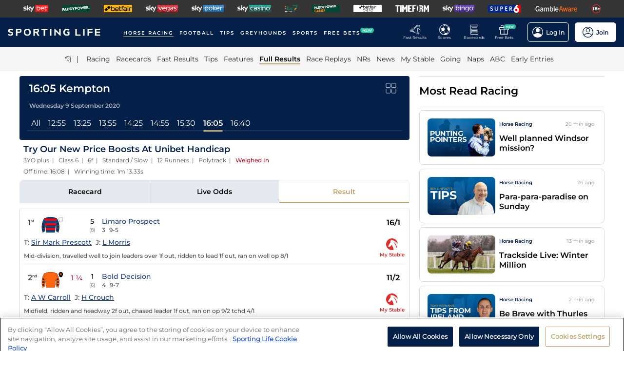

--- FILE ---
content_type: text/html; charset=utf-8
request_url: https://www.sportinglife.com/racing/results/2020-09-09/kempton/587424/try-our-new-price-boosts-at-unibet-handicap
body_size: 58083
content:
<!DOCTYPE html><html lang="en-GB"><head><script type="text/javascript">function gtag(){dataLayer.push(arguments)}window.dataLayer=window.dataLayer||[],gtag("set","developer_id.dYWJhMj",!0),gtag("consent","default",{ad_storage:"denied",analytics_storage:"denied",functionality_storage:"denied",personalization_storage:"denied",security_storage:"denied",ad_user_data:"denied",ad_personalization:"denied",wait_for_update:500});</script><script type="text/javascript">(function(w,d,s,l,i){w[l]=w[l]||[];w[l].push({'gtm.start':new Date().getTime(),event:'gtm.js'});var f=d.getElementsByTagName(s)[0],j=d.createElement(s),dl=l!='dataLayer'?'&l='+l:'';j.async=true;j.src='https://www.googletagmanager.com/gtm.js?id='+i+dl;f.parentNode.insertBefore(j,f);})(window,document,'script','dataLayer','GTM-MJVP5FL');</script><script src="https://cdn-ukwest.onetrust.com/scripttemplates/otSDKStub.js" data-document-language="true" type="text/javascript" charset="UTF-8" data-domain-script="a0f1a1ee-28de-4aa2-90c3-1654ca97a325"></script><script type="text/javascript">function OptanonWrapper() { }</script><script type="text/javascript">
        function getCookie(name) {
          var value = "; " + document.cookie;
          var parts = value.split("; " + name + "=");
          if (parts.length == 2) {
            return true;
          }
        }
        function reloadOTBanner() {
          var otConsentSdk = document.getElementById("onetrust-consent-sdk");
          if (otConsentSdk) {
            otConsentSdk.remove();
          }
          if (window.OneTrust != null) {
            OneTrust.Init();
            setTimeout(function () {
              OneTrust.LoadBanner();
              var toggleDisplay = document.getElementsByClassName(
                "ot-sdk-show-settings"
              );
              for (var i = 0; i < toggleDisplay.length; i++) {
                toggleDisplay[i].onclick = function (event) {
                  event.stopImmediatePropagation();
                  window.OneTrust.ToggleInfoDisplay();
                };
              }
            }, 1000);
          }
        }</script><link rel="icon" type="image/png" href="/favicon-16x16.png" sizes="16x16"/><link rel="icon" type="image/png" href="/favicon-32x32.png" sizes="32x32"/><link rel="icon" type="image/png" href="/favicon-96x96.png" sizes="96x96"/><title>16:05 Kempton - 9 September 2020 - Results - Horse Racing - Sporting Life</title><meta charSet="utf-8"/><meta name="description" content="Full result with video replay from the Try Our New Price Boosts At Unibet Handicap at Kempton"/><link rel="canonical" href="https://www.sportinglife.com/racing/results/2020-09-09/kempton/587424/try-our-new-price-boosts-at-unibet-handicap"/><meta name="viewport" content="initial-scale=1.0, width=device-width"/><script>window.__envConfig={"FEATURE_BETSLIP_ENABLED":"off","FEATURE_PUSH_FAST_RESULTS":"on","DEV_ENV":"production","ADOBE_LAUNCH_SCRIPT_URL":"https://assets.adobedtm.com/ab88feb89f31/0939ff9bd026/launch-6d577b984887.min.js","ATR_VIDEO_TIMESTAMP":"0","CACHE_HOST":"redis.external","CHELTENHAM_DEFAULT_YEAR":"2025","COOKIE_DOMAIN":"sportinglife.com","FEATURE_BUCKET_COOKIE_AGE":"31556926","FEATURE_CANARY_CONFIG_URL":"https://test.spl.timeformsportinglife.com/canary/features.json","FEATURE_CUSTOMISABLE_NAV":"on","FLASHTALKING_ENABLED":"true","FT_WEIGHT_PADDYPOWER":"1","FT_WEIGHT_SKYBET":"1","FT_WEIGHT_BETFAIR":"1","GOOGLE_CONSOLE_TAG":"TvupUnnYBnvG_KyneBSuu36rKOv9auN_I758XIk_EDg,kkU4HcUXN3p3SIqBj7PLzDFSowN_c0PSMH-9A68PUbU,umnmRwqwjdHYr4lMzK57GsE6dKaU9iH9RP2F8EKJyvo","GRAND_NATIONAL_RACE_ID":"841819","GRAND_NATIONAL_BASKET":"sl/racing/grandnational2022","GRAND_NATIONAL_BASKET_NEWS_PATH":"sl/racing/grand-national-latest-news","GRAND_NATIONAL_BASKET_TOP_NEWS_PATH":"sl/racing/top-grand-national-runners-stories","GRAND_NATIONAL_SEO_ARTICLE":"224106","SSC_URL":"prdtfw001-ssc-timeform-com.azurewebsites.net","SSC_APP_ID":"6","SSC_AUDIENCE_ID":"6","SSC_RACING_SPORT_ID":"1","SSC_FOOTBALL_SPORT_ID":"2","SSC_GREYHOUNDS_SPORT_ID":"3","SSC_OTHER_SPORT_ID":"4","SSC_CASINO_SPORT_ID":"5","SSC_DARTS_SPORT_ID":"6","SSC_NFL_SPORT_ID":"7","SSC_GOLF_SPORT_ID":"8","SSC_BOXING_SPORT_ID":"9","SSC_TENNIS_SPORT_ID":"10","SSC_CRICKET_SPORT_ID":"11","SSC_RUGBY_SPORT_ID":"12","SSC_SPECIALS_SPORT_ID":"13","REPLAYS_URL":"prdtfrra001-timeform-com-replay-api-b7cvfphvb6behecd.northeurope-01.azurewebsites.net","IMAGES_URL":"https://www.sportinglife.com/","LOGIN_ENABLED":"true","METRICS_URI":"https://www.sportinglife.com","OAUTH_CALLBACK_URI":"https://www.sportinglife.com/oauth/skybet","OAUTH_CALLBACK_ACCOUNT_URI":"https://www.sportinglife.com/oauth/skybet/loading","OAUTH_CLIENT_ID":"sporting_life_web","OAUTH_INACTIVE_LOGOUT_PERIOD_MINUTES":"240","OAUTH_SILENT_AUTH_ENABLED":"true","OAUTH_TOKEN_VALIDITY_PERIOD_MINUTES":"45","OAUTH_URI":"https://auth.skybetservices.com","OAUTH_VERIFIER_URI":"https://www.sportinglife.com/api/oauth/codes","SSO_URI":"https://identitysso.skybetservices.com","SSO_PADDY_URI":"https://identitysso.paddypower.com","SSO_BETFAIR_URI":"https://identitysso.betfair.com","SSO_ACCOUNT_URI":"https://myaccount.skybetservices.com","SSO_CALLBACK_URI":"https://www.sportinglife.com","SSO_PRODUCT_ID":"119","SSO_PRODUCT_NAME":"sportinglife","SSO_REDIRECT_URL":"https://www.sportinglife.com/api/user/v2/sso","REGISTRATION_URI":"https://sidebar.skybetservices.com","REGISTRATION_URI_V2":"https://register.skybetservices.com/account/registration?product=sportinglife","REGISTRATION_PADDY_URI":"https://register.paddypower.com/account/registration?product=sportinglife","REGISTRATION_BETFAIR_URI":"https://register.betfair.com/account/registration?product=sportinglife","OMNITURE_SUITE":"bskybsportinglifeprod","ONETRUST_ENABLED":"true","ONETRUST_ID":"a0f1a1ee-28de-4aa2-90c3-1654ca97a325","PROTECTABLE_FEATURES":"on","ROBOTS_TXT":"allow","ROYAL_ASCOT_MICROSITE_ENABLED":"true","ROYAL_ASCOT_BASKET":"sl/racing/royal-ascot-2022","SBG_SSO_HOST":"www.skybet.com","SEO_TITLE_CUTOFF":"2021-08-16","ODDS_APP_HOSTNAME":"tf-prod-prices.azurewebsites.net","SERVICE_APP_HOSTNAME":"www.sportinglife.com","SERVICE_APP_PORT":"443","SERVICE_APP_PROTOCOL":"https","SERVICE_APP_TIMEOUT":"6000","SITE_CANONICAL_BASE":"https://www.sportinglife.com","SIGN_POSTING_ENABLED":"false","EUROS_SIGN_POSTING_ENABLED":"false","RA_SIGN_POSTING_ENABLED":"true","EUROS_HERO_BANNER_ENABLED":"false","ASCOT_HERO_BANNER_ENABLED":"true","EUROS_COMPETITION_ID":"38","EUROS_PRIORITY":"1","EUROS_ACTIVE_TEAM":"184","ASCOT_PRIORITY":"2","EFL_PRIORITY":"5","EFL_SIGN_POSTING_ENABLED":"false","EFL_HERO_BANNER_ENABLED":"false","EFL_COMPETITION_ID":"10","EPL_PRIORITY":"4","EPL_SIGN_POSTING_ENABLED":"false","EPL_HERO_BANNER_ENABLED":"false","EPL_COMPETITION_ID":"1","EBOR_PRIORITY":"3","EBOR_SIGN_POSTING_ENABLED":"false","EBOR_HERO_BANNER_ENABLED":"false","ACTIVE_FESTIVAL":"Grand National","CHELTENHAM_DEFAULT_BASKET":"sl/racing/cheltenham-festival-2023-tips","ACCOUNT_FAQ_ARTICLE_ID":"223023","GRAND_NATIONAL_PRIORITY":"1","GRAND_NATIONAL_SIGNPOSTING_ENABLED":"true","GRAND_NATIONAL_NAV_ENABLED":"true","GRAND_NATIONAL_HERO_BANNER_ENABLED":"true","TERMS_AND_CONDITIONS_ARTICLE":"226661","ACCESSIBILITY_STATEMENT_ARTICLE":"226662","SENTRY_ENVIRONMENT":"production"};</script><meta name="apple-itunes-app" content="app-id=1345907668"/><script type="application/ld+json">{"@context":"https://schema.org","@type":"SportsEvent","name":"Try Our New Price Boosts At Unibet Handicap","startDate":"2020-09-09T15:05:00.000Z","url":"https://www.sportinglife.com/racing/racecards/2020-09-09/kempton/racecard/587424/try-our-new-price-boosts-at-unibet-handicap","id":"https://www.sportinglife.com/racing/racecards/2020-09-09/kempton/racecard/587424/try-our-new-price-boosts-at-unibet-handicap","sport":"racing","location":{"@type":"Place","name":"Kempton"}}</script><meta name="next-head-count" content="14"/><link rel="preload" href="/_next/static/css/6d31348586e52251.css" as="style"/><link rel="stylesheet" href="/_next/static/css/6d31348586e52251.css" data-n-g=""/><link rel="preload" href="/_next/static/css/b6bc069ef2ca42be.css" as="style"/><link rel="stylesheet" href="/_next/static/css/b6bc069ef2ca42be.css" data-n-p=""/><noscript data-n-css=""></noscript><script defer="" nomodule="" src="/_next/static/chunks/polyfills-c67a75d1b6f99dc8.js"></script><script src="/_next/static/chunks/webpack-445035c50ac07361.js" defer=""></script><script src="/_next/static/chunks/framework-f44ba79936f400b5.js" defer=""></script><script src="/_next/static/chunks/main-6178a1fd5d9e5aba.js" defer=""></script><script src="/_next/static/chunks/pages/_app-dea743af2f53a06b.js" defer=""></script><script src="/_next/static/chunks/0f1ac474-d937c58653517ffc.js" defer=""></script><script src="/_next/static/chunks/d6e1aeb5-bc95e9a65c8ebc16.js" defer=""></script><script src="/_next/static/chunks/2931-12679e3bf1224a75.js" defer=""></script><script src="/_next/static/chunks/8897-0976623139678095.js" defer=""></script><script src="/_next/static/chunks/4794-15bce1bc33a6a730.js" defer=""></script><script src="/_next/static/chunks/4676-0b79671c78e1be38.js" defer=""></script><script src="/_next/static/chunks/4945-02379cde2262bea3.js" defer=""></script><script src="/_next/static/chunks/4522-d18e0db79de005f7.js" defer=""></script><script src="/_next/static/chunks/5117-932e593b67eb81f3.js" defer=""></script><script src="/_next/static/chunks/9789-ec93e2dfa592be39.js" defer=""></script><script src="/_next/static/chunks/7220-228aaa2e58b50683.js" defer=""></script><script src="/_next/static/chunks/3683-db4c276d6f4ce424.js" defer=""></script><script src="/_next/static/chunks/1207-1a272982f3231cd8.js" defer=""></script><script src="/_next/static/chunks/1720-69735b20c6c18659.js" defer=""></script><script src="/_next/static/chunks/1200-c0c714083420e951.js" defer=""></script><script src="/_next/static/chunks/7108-7fa08e9534df7764.js" defer=""></script><script src="/_next/static/chunks/4351-7a23dbfab2094269.js" defer=""></script><script src="/_next/static/chunks/3393-b240e8b63a41aa1b.js" defer=""></script><script src="/_next/static/chunks/pages/racing/results/%5Bdate%5D/%5BcourseNameSlug%5D/%5BraceId%5D/%5Bslug%5D-4b3f1d0fefccc2fc.js" defer=""></script><script src="/_next/static/iXl2PERoaCZSVW8Z0cyDz/_buildManifest.js" defer=""></script><script src="/_next/static/iXl2PERoaCZSVW8Z0cyDz/_ssgManifest.js" defer=""></script><style data-styled="" data-styled-version="5.3.11">html,body,div,span,object,iframe,h1,h2,h3,h4,h5,h6,p,blockquote,pre,abbr,address,cite,code,del,dfn,em,img,ins,kbd,q,samp,small,strong,sub,var,b,i,dl,dt,dd,ol,ul,li,fieldset,form,label,legend,table,caption,tbody,tfoot,thead,tr,th,td,article,aside,canvas,details,figcaption,figure,footer,header,hgroup,menu,nav,section,summary,time,mark,audio,video{margin:0;padding:0;border:0;vertical-align:baseline;}/*!sc*/
*,*:before,*:after{box-sizing:border-box;}/*!sc*/
article,aside,details,figcaption,figure,footer,header,hgroup,menu,nav,section,.header-svg-logo{display:block;}/*!sc*/
ul,ol{list-style:none;padding-left:0;}/*!sc*/
blockquote,q{quotes:none;}/*!sc*/
blockquote:before,blockquote:after,q:before,q:after{content:"";content:none;}/*!sc*/
pre,code{white-space:normal;font-family:inherit;}/*!sc*/
a{color:inherit;-webkit-text-decoration:none;text-decoration:none;}/*!sc*/
a:hover{-webkit-text-decoration:underline;text-decoration:underline;}/*!sc*/
table{border-collapse:collapse;border-spacing:0;}/*!sc*/
th,td{text-align:left;}/*!sc*/
button{cursor:pointer;}/*!sc*/
.svg-fix{display:inline-block;}/*!sc*/
@media print{*:not(svg),*:before,*:after,h1:first-letter,h2:first-letter,h3:first-letter,p:first-letter,div:first-letter,blockquote:first-letter,li:first-letter,p:first-line,div:first-line,blockquote:first-line,li:first-line{background:transparent !important;color:#000000 !important;box-shadow:none !important;text-shadow:none !important;}svg:not(.sporting-life-logo),svg:not(.sporting-life-logo) *{fill:#000000;}a,a:visited{-webkit-text-decoration:none;text-decoration:none;}pre,blockquote{border:1px solid #999;page-break-inside:avoid;}thead{display:table-header-group;}tr,img{page-break-inside:avoid;}p,h2,h3{orphans:3;widows:3;}h2,h3{page-break-after:avoid;}}/*!sc*/
data-styled.g1[id="sc-global-bbilxz1"]{content:"sc-global-bbilxz1,"}/*!sc*/
body{-webkit-text-size-adjust:none;}/*!sc*/
data-styled.g2[id="sc-global-NPBQA1"]{content:"sc-global-NPBQA1,"}/*!sc*/
.gykbZI{display:table-cell;vertical-align:middle;height:100%;padding:0 14px;}/*!sc*/
.gykbZI:hover{background-color:#282828;}/*!sc*/
data-styled.g3[id="ProductListItem__XSellItem-sc-49b475f-0"]{content:"gykbZI,"}/*!sc*/
.hXZdJf{display:block;border-radius:1.2px;}/*!sc*/
data-styled.g4[id="ProductListItem__XSellItemImg-sc-49b475f-1"]{content:"hXZdJf,"}/*!sc*/
.bduXrP{background-color:#353535;height:36px;text-align:center;overflow:auto;-ms-overflow-style:none;}/*!sc*/
.bduXrP::-webkit-scrollbar{display:none;}/*!sc*/
data-styled.g5[id="XSell__Wrapper-sc-808484b-0"]{content:"bduXrP,"}/*!sc*/
.hEAuNG{height:100%;margin:0 auto;display:table;}/*!sc*/
data-styled.g6[id="XSell__XSellItems-sc-808484b-1"]{content:"hEAuNG,"}/*!sc*/
.khcxhn{margin-right:16px;white-space:nowrap;position:relative;}/*!sc*/
@media (max-width:1200px;){.khcxhn{margin-right:16px;}}/*!sc*/
@media (max-width:;){.khcxhn{margin-right:24px;}}/*!sc*/
@media screen and (max-width:1541px){.khcxhn{margin-right:12px;}}/*!sc*/
@media screen and (max-width:1233px){.khcxhn{margin-right:12px;}}/*!sc*/
@media screen and (max-width:675px){}/*!sc*/
.gbEXUl{margin-right:16px;white-space:nowrap;position:relative;}/*!sc*/
@media (max-width:1200px;){.gbEXUl{margin-right:16px;}}/*!sc*/
@media (max-width:;){.gbEXUl{margin-right:24px;}}/*!sc*/
@media screen and (max-width:1541px){.gbEXUl{margin-right:12px;}}/*!sc*/
@media screen and (max-width:1233px){.gbEXUl{margin-right:8px;}}/*!sc*/
@media screen and (max-width:675px){}/*!sc*/
data-styled.g7[id="NavItem__Wrapper-sc-f469a68b-0"]{content:"khcxhn,gbEXUl,"}/*!sc*/
.ihScoh{font-family:Montserrat-Regular,Arial,Helvetica,sans-serif;}/*!sc*/
.ihScoh:hover{-webkit-text-decoration:none;text-decoration:none;}/*!sc*/
data-styled.g8[id="NavItem__Item-sc-f469a68b-1"]{content:"ihScoh,"}/*!sc*/
.guoRQC{color:#ffffff;font-size:12px;text-transform:uppercase;-webkit-letter-spacing:2px;-moz-letter-spacing:2px;-ms-letter-spacing:2px;letter-spacing:2px;font-family:Montserrat-SemiBold,Arial,Helvetica,sans-serif;position:relative;border-bottom:solid 2px #bea26d;}/*!sc*/
.guoRQC:hover{border-bottom:solid 2px #bea26d;}/*!sc*/
@media screen and (max-width:1541px){.guoRQC{font-size:10px;}}/*!sc*/
.kMpriC{color:#ffffff;font-size:12px;text-transform:uppercase;-webkit-letter-spacing:2px;-moz-letter-spacing:2px;-ms-letter-spacing:2px;letter-spacing:2px;font-family:Montserrat-SemiBold,Arial,Helvetica,sans-serif;position:relative;border-bottom:solid 2px transparent;}/*!sc*/
.kMpriC:hover{border-bottom:solid 2px #bea26d;}/*!sc*/
@media screen and (max-width:1541px){.kMpriC{font-size:10px;}}/*!sc*/
data-styled.g9[id="NavItem__TopItem-sc-f469a68b-2"]{content:"guoRQC,kMpriC,"}/*!sc*/
.hlBaps{color:#000000;text-transform:capitalize;opacity:0.85;-webkit-text-decoration:none;text-decoration:none;border-bottom:solid 2px transparent;}/*!sc*/
.hlBaps:hover{-webkit-text-decoration:none;text-decoration:none;border-bottom:2px solid #bea26d;}/*!sc*/
.hipAga{color:#000000;text-transform:capitalize;opacity:0.85;opacity:1;font-family:Montserrat-SemiBold,Arial,Helvetica,sans-serif;-webkit-text-decoration:none;text-decoration:none;border-bottom:solid 2px #bea26d;}/*!sc*/
.hipAga:hover{-webkit-text-decoration:none;text-decoration:none;border-bottom:2px solid #bea26d;}/*!sc*/
data-styled.g10[id="NavItem__SubItem-sc-f469a68b-3"]{content:"hlBaps,hipAga,"}/*!sc*/
.jFZMJo{right:0;position:relative;background:rgba(36,187,157,100%);top:-6px;color:white;font-family:Montserrat-SemiBold,Arial,Helvetica,sans-serif;font-size:8px;padding:1px 4px;border-radius:6px;text-transform:uppercase;}/*!sc*/
data-styled.g12[id="NavItem__NewItem-sc-f469a68b-5"]{content:"jFZMJo,"}/*!sc*/
.cTXkRm{cursor:pointer;height:22px;width:22px;}/*!sc*/
data-styled.g13[id="ExtraButton__Button-sc-4d00a8fb-0"]{content:"cTXkRm,"}/*!sc*/
.iLqCmy{display:-webkit-box;display:-webkit-flex;display:-ms-flexbox;display:flex;-webkit-flex-direction:column;-ms-flex-direction:column;flex-direction:column;-webkit-box-pack:center;-webkit-justify-content:center;-ms-flex-pack:center;justify-content:center;-webkit-align-items:center;-webkit-box-align:center;-ms-flex-align:center;align-items:center;height:100%;min-width:49px;cursor:pointer;position:relative;margin-right:12px;}/*!sc*/
.iLqCmy:hover{opacity:0.8;}/*!sc*/
.iLqCmy:hover a{-webkit-text-decoration:none;text-decoration:none;}/*!sc*/
@media screen and (max-width:1200px){.iLqCmy{height:55px;margin-left:0;}}/*!sc*/
.iLqCmy > svg{position:absolute;top:30px;right:18px;height:5px;}/*!sc*/
@media screen and (max-width:1200px){.iLqCmy > svg{top:20px;right:4px;}}/*!sc*/
@media screen and (max-width:310px){.iLqCmy > svg{right:1px;}}/*!sc*/
@media screen and (max-width:280px){.iLqCmy > svg{right:0;}}/*!sc*/
@media screen and (max-width:250px){.iLqCmy > svg{display:none;}}/*!sc*/
@media screen and (max-width:675px){.iLqCmy{margin-right:0;}}/*!sc*/
@media screen and (max-width:320px){}/*!sc*/
.gsjpGy{display:-webkit-box;display:-webkit-flex;display:-ms-flexbox;display:flex;-webkit-flex-direction:column;-ms-flex-direction:column;flex-direction:column;-webkit-box-pack:center;-webkit-justify-content:center;-ms-flex-pack:center;justify-content:center;-webkit-align-items:center;-webkit-box-align:center;-ms-flex-align:center;align-items:center;height:100%;min-width:49px;cursor:pointer;position:relative;margin-right:12px;}/*!sc*/
.gsjpGy:hover{opacity:0.8;}/*!sc*/
.gsjpGy:hover a{-webkit-text-decoration:none;text-decoration:none;}/*!sc*/
@media screen and (max-width:1200px){.gsjpGy{height:55px;margin-left:0;}}/*!sc*/
.gsjpGy > svg{position:absolute;top:30px;right:18px;height:5px;}/*!sc*/
@media screen and (max-width:1200px){.gsjpGy > svg{top:20px;right:4px;}}/*!sc*/
@media screen and (max-width:310px){.gsjpGy > svg{right:1px;}}/*!sc*/
@media screen and (max-width:280px){.gsjpGy > svg{right:0;}}/*!sc*/
@media screen and (max-width:250px){.gsjpGy > svg{display:none;}}/*!sc*/
@media screen and (max-width:675px){.gsjpGy{display:none;margin-right:0;}}/*!sc*/
@media screen and (max-width:320px){.gsjpGy{display:none;}}/*!sc*/
.cuCahe{display:-webkit-box;display:-webkit-flex;display:-ms-flexbox;display:flex;-webkit-flex-direction:column;-ms-flex-direction:column;flex-direction:column;-webkit-box-pack:center;-webkit-justify-content:center;-ms-flex-pack:center;justify-content:center;-webkit-align-items:center;-webkit-box-align:center;-ms-flex-align:center;align-items:center;height:100%;min-width:49px;background-color:#ffffff;cursor:pointer;position:relative;margin-right:0;}/*!sc*/
.cuCahe:hover{opacity:0.8;}/*!sc*/
.cuCahe:hover a{-webkit-text-decoration:none;text-decoration:none;}/*!sc*/
@media screen and (max-width:1200px){.cuCahe{height:55px;margin-left:0;}}/*!sc*/
.cuCahe > svg{position:absolute;top:30px;right:18px;height:5px;}/*!sc*/
@media screen and (max-width:1200px){.cuCahe > svg{top:20px;right:4px;}}/*!sc*/
@media screen and (max-width:310px){.cuCahe > svg{right:1px;}}/*!sc*/
@media screen and (max-width:280px){.cuCahe > svg{right:0;}}/*!sc*/
@media screen and (max-width:250px){.cuCahe > svg{display:none;}}/*!sc*/
@media screen and (max-width:675px){.cuCahe{margin-right:0;}}/*!sc*/
@media screen and (max-width:320px){}/*!sc*/
data-styled.g14[id="TopBar-styles__ExtraButtonWrapper-sc-15194d02-0"]{content:"iLqCmy,gsjpGy,cuCahe,"}/*!sc*/
.hTybsB{display:-webkit-box;display:-webkit-flex;display:-ms-flexbox;display:flex;-webkit-box-pack:justify;-webkit-justify-content:space-between;-ms-flex-pack:justify;justify-content:space-between;height:100%;}/*!sc*/
data-styled.g15[id="TopBar-styles__ExtraButtons-sc-15194d02-1"]{content:"hTybsB,"}/*!sc*/
.kpgmkX{background:none;border:none;font-size:8px;color:#ffffff;font-family:Montserrat-Regular,Arial,Helvetica,sans-serif;-webkit-align-self:unset;-ms-flex-item-align:unset;align-self:unset;-webkit-text-decoration:unset;text-decoration:unset;margin-left:0;}/*!sc*/
.kpgmkX:hover{cursor:unset;}/*!sc*/
.kpgmkX > svg{display:inline;vertical-align:middle;height:5px;margin-left:2px;}/*!sc*/
.kpgmkX > span{color:#f7b500;}/*!sc*/
@media screen and (max-width:1206px){.kpgmkX{padding:0;}}/*!sc*/
@media screen and (max-width:1200px){.kpgmkX{display:block;font-size:8px;line-height:1.25;}}/*!sc*/
@media screen and (max-width:250px){.kpgmkX{display:none;}}/*!sc*/
.ilXVpM{background:none;border:none;font-size:12px;color:#ffffff;font-family:Montserrat-Regular,Arial,Helvetica,sans-serif;-webkit-align-self:unset;-ms-flex-item-align:unset;align-self:unset;-webkit-text-decoration:unset;text-decoration:unset;margin-left:0;}/*!sc*/
.ilXVpM:hover{cursor:unset;}/*!sc*/
.ilXVpM > svg{display:inline;vertical-align:middle;height:5px;margin-left:2px;}/*!sc*/
.ilXVpM > span{color:#f7b500;}/*!sc*/
@media screen and (max-width:1206px){.ilXVpM{padding:0;}}/*!sc*/
@media screen and (max-width:1200px){.ilXVpM{display:block;font-size:8px;line-height:1.25;}}/*!sc*/
@media screen and (max-width:250px){.ilXVpM{display:none;}}/*!sc*/
.jGGYHv{background:none;border:none;font-size:12px;color:#042049;font-family:Montserrat-Regular,Arial,Helvetica,sans-serif;-webkit-align-self:unset;-ms-flex-item-align:unset;align-self:unset;-webkit-text-decoration:unset;text-decoration:unset;margin-left:0;}/*!sc*/
.jGGYHv:hover{cursor:unset;}/*!sc*/
.jGGYHv > svg{display:inline;vertical-align:middle;height:5px;margin-left:2px;}/*!sc*/
.jGGYHv > span{color:#f7b500;}/*!sc*/
@media screen and (max-width:1206px){.jGGYHv{padding:0;}}/*!sc*/
@media screen and (max-width:1200px){.jGGYHv{display:block;font-size:8px;line-height:1.25;}}/*!sc*/
@media screen and (max-width:250px){.jGGYHv{display:none;}}/*!sc*/
data-styled.g16[id="TopBar-styles__ExtraButtonText-sc-15194d02-2"]{content:"kpgmkX,ilXVpM,jGGYHv,"}/*!sc*/
.QPFda{background:#24bb9d;width:24px;height:9px;border-radius:6px;position:absolute;font-size:6px;color:white;display:-webkit-box;display:-webkit-flex;display:-ms-flexbox;display:flex;-webkit-box-pack:center;-webkit-justify-content:center;-ms-flex-pack:center;justify-content:center;-webkit-align-items:center;-webkit-box-align:center;-ms-flex-align:center;align-items:center;text-align:center;font-family:Montserrat-SemiBold,Arial,Helvetica,sans-serif;padding:4px;top:14px;right:0;}/*!sc*/
@media screen and (max-width:1200px){.QPFda{top:8px;}}/*!sc*/
data-styled.g17[id="TopBar-styles__FreeBetsBanner-sc-15194d02-3"]{content:"QPFda,"}/*!sc*/
.jtrfOs{border:1px solid white;border-radius:6px;display:-webkit-box;display:-webkit-flex;display:-ms-flexbox;display:flex;-webkit-box-pack:center;-webkit-justify-content:center;-ms-flex-pack:center;justify-content:center;-webkit-align-items:center;-webkit-box-align:center;-ms-flex-align:center;align-items:center;padding:8px;margin-left:12px;opacity:1;height:40px;-webkit-align-self:center;-ms-flex-item-align:center;align-self:center;background-color:unset;cursor:pointer;min-width:85px;position:relative;}/*!sc*/
.jtrfOs:hover{opacity:0.85;}/*!sc*/
@media screen and (max-width:1254px){.jtrfOs{margin-left:4px;margin-right:4px;}}/*!sc*/
@media screen and (max-width:1200px){.jtrfOs{margin-left:12px;margin-right:12px;}}/*!sc*/
.jtrfOs span{font-weight:600;margin-left:6px;}/*!sc*/
.jOMyUG{border:1px solid white;border-radius:6px;display:-webkit-box;display:-webkit-flex;display:-ms-flexbox;display:flex;-webkit-box-pack:center;-webkit-justify-content:center;-ms-flex-pack:center;justify-content:center;-webkit-align-items:center;-webkit-box-align:center;-ms-flex-align:center;align-items:center;padding:8px;margin-left:12px;opacity:1;height:40px;-webkit-align-self:center;-ms-flex-item-align:center;align-self:center;background-color:#ffffff;cursor:pointer;min-width:85px;position:relative;}/*!sc*/
.jOMyUG:hover{opacity:0.85;}/*!sc*/
@media screen and (max-width:1254px){.jOMyUG{margin-left:4px;margin-right:4px;}}/*!sc*/
@media screen and (max-width:1200px){.jOMyUG{margin-left:12px;margin-right:12px;}}/*!sc*/
.jOMyUG span{font-weight:600;margin-left:6px;}/*!sc*/
data-styled.g18[id="TopBar-styles__AccountBorder-sc-15194d02-4"]{content:"jtrfOs,jOMyUG,"}/*!sc*/
.kHqNWO{background:none;border:none;display:-webkit-box;display:-webkit-flex;display:-ms-flexbox;display:flex;-webkit-align-items:center;-webkit-box-align:center;-ms-flex-align:center;align-items:center;margin:0;padding:0;}/*!sc*/
data-styled.g20[id="TopBar-styles__SLButtonWrapper-sc-15194d02-6"]{content:"kHqNWO,"}/*!sc*/
.eNiXOs{display:none;width:100%;}/*!sc*/
@media screen and (max-width:1200px){.eNiXOs{display:block;}}/*!sc*/
data-styled.g22[id="TopBar-styles__MobileWrapper-sc-15194d02-8"]{content:"eNiXOs,"}/*!sc*/
.lgObtf{display:block;width:100%;}/*!sc*/
@media screen and (max-width:1200px){.lgObtf{display:none;}}/*!sc*/
data-styled.g23[id="TopBar-styles__DesktopWrapper-sc-15194d02-9"]{content:"lgObtf,"}/*!sc*/
.cyGDcX{display:-webkit-box;display:-webkit-flex;display:-ms-flexbox;display:flex;-webkit-align-items:center;-webkit-box-align:center;-ms-flex-align:center;align-items:center;background-color:#042049;padding:0 24px;height:60px;}/*!sc*/
@media screen and (max-width:1490px){.cyGDcX{padding:0 16px;}}/*!sc*/
@media screen and (max-width:1262px){.cyGDcX{padding:0 12px;}}/*!sc*/
@media screen and (max-width:1214px){.cyGDcX{padding:0 8px;}}/*!sc*/
.cyGDcX a{cursor:pointer;}/*!sc*/
data-styled.g33[id="TopBlock__HeaderBar-sc-620b509a-0"]{content:"cyGDcX,"}/*!sc*/
.pjGcX{width:100%;height:100%;display:-webkit-box;display:-webkit-flex;display:-ms-flexbox;display:flex;-webkit-align-items:center;-webkit-box-align:center;-ms-flex-align:center;align-items:center;-webkit-box-pack:justify;-webkit-justify-content:space-between;-ms-flex-pack:justify;justify-content:space-between;position:relative;}/*!sc*/
data-styled.g34[id="TopBlock__NavBar-sc-620b509a-1"]{content:"pjGcX,"}/*!sc*/
.jCLuMh{display:-webkit-box;display:-webkit-flex;display:-ms-flexbox;display:flex;cursor:pointer;}/*!sc*/
data-styled.g35[id="TopBlock__LogoContainer-sc-620b509a-2"]{content:"jCLuMh,"}/*!sc*/
.eLRTPw{display:-webkit-box;display:-webkit-flex;display:-ms-flexbox;display:flex;-webkit-flex-wrap:nowrap;-ms-flex-wrap:nowrap;flex-wrap:nowrap;overflow:hidden;}/*!sc*/
data-styled.g36[id="TopBlock__NavItems-sc-620b509a-3"]{content:"eLRTPw,"}/*!sc*/
.dKfHAw{display:-webkit-box;display:-webkit-flex;display:-ms-flexbox;display:flex;-webkit-align-items:center;-webkit-box-align:center;-ms-flex-align:center;align-items:center;-webkit-box-pack:center;-webkit-justify-content:center;-ms-flex-pack:center;justify-content:center;}/*!sc*/
data-styled.g37[id="SubNav__Wrapper-sc-d24eaa09-0"]{content:"dKfHAw,"}/*!sc*/
.GqePE{width:100%;display:-webkit-box;display:-webkit-flex;display:-ms-flexbox;display:flex;-webkit-align-items:center;-webkit-box-align:center;-ms-flex-align:center;align-items:center;margin-bottom:2px;-webkit-box-pack:center;-webkit-justify-content:center;-ms-flex-pack:center;justify-content:center;background-color:#F5F5F5;}/*!sc*/
@media (max-width:1200px){.GqePE{padding-left:10px;}}/*!sc*/
.GqePE a:hover{-webkit-text-decoration:none;text-decoration:none;}/*!sc*/
data-styled.g38[id="SubNav__SubWrapper-sc-d24eaa09-1"]{content:"GqePE,"}/*!sc*/
.bCvQWd{max-width:1200px;display:-webkit-box;display:-webkit-flex;display:-ms-flexbox;display:flex;min-height:50px;-webkit-align-items:center;-webkit-box-align:center;-ms-flex-align:center;align-items:center;overflow-x:scroll;}/*!sc*/
.bCvQWd::-webkit-scrollbar{display:none;height:0;}/*!sc*/
data-styled.g39[id="SubNav__Items-sc-d24eaa09-2"]{content:"bCvQWd,"}/*!sc*/
.cJGevs{cursor:pointer;display:-webkit-box;display:-webkit-flex;display:-ms-flexbox;display:flex;-webkit-align-items:center;-webkit-box-align:center;-ms-flex-align:center;align-items:center;}/*!sc*/
data-styled.g40[id="SubNav__IconWrapper-sc-d24eaa09-3"]{content:"cJGevs,"}/*!sc*/
.iaazcA{height:13px;width:13px;margin-right:12px;}/*!sc*/
data-styled.g41[id="SubNav__Icon-sc-d24eaa09-4"]{content:"iaazcA,"}/*!sc*/
.eTxtcY{font-size:14px;margin-left:16px;height:100%;display:-webkit-box;display:-webkit-flex;display:-ms-flexbox;display:flex;text-transform:uppercase;font-family:Montserrat-Regular,Arial,Helvetica,sans-serif;}/*!sc*/
@media (max-width:1200px){.eTxtcY{-webkit-flex-wrap:nowrap;-ms-flex-wrap:nowrap;flex-wrap:nowrap;margin-left:12px;}}/*!sc*/
data-styled.g42[id="SubNav__Links-sc-d24eaa09-5"]{content:"eTxtcY,"}/*!sc*/
.jPdzqp{margin-bottom:8px;}/*!sc*/
data-styled.g43[id="Desktop__Wrapper-sc-89cffd2e-0"]{content:"jPdzqp,"}/*!sc*/
.lakaNs{position:relative;-webkit-align-items:center;-webkit-box-align:center;-ms-flex-align:center;align-items:center;background-color:#042049;border-color:#042049;color:#000000;display:-webkit-box;display:-webkit-flex;display:-ms-flexbox;display:flex;-webkit-box-pack:justify;-webkit-justify-content:space-between;-ms-flex-pack:justify;justify-content:space-between;}/*!sc*/
@media screen and (max-width:1200px){.lakaNs{max-height:55px;}}/*!sc*/
data-styled.g66[id="TopBlock__Wrapper-sc-4197ec51-0"]{content:"lakaNs,"}/*!sc*/
.fUONkG{display:-webkit-box;display:-webkit-flex;display:-ms-flexbox;display:flex;margin-left:8px;}/*!sc*/
data-styled.g67[id="TopBlock__BackButton-sc-4197ec51-1"]{content:"fUONkG,"}/*!sc*/
.ccfOiM{cursor:pointer;width:20px;}/*!sc*/
data-styled.g68[id="TopBlock__ToggleMenu-sc-4197ec51-2"]{content:"ccfOiM,"}/*!sc*/
.cCusSU{display:-webkit-box;display:-webkit-flex;display:-ms-flexbox;display:flex;cursor:pointer;margin-left:16px;margin-right:auto;-webkit-box-pack:center;-webkit-justify-content:center;-ms-flex-pack:center;justify-content:center;}/*!sc*/
@media (max-width:375px){.cCusSU{max-width:150px;}}/*!sc*/
data-styled.g69[id="TopBlock__LogoContainer-sc-4197ec51-3"]{content:"cCusSU,"}/*!sc*/
.gnQAHX{background-color:#F5F5F5;z-index:9998;-webkit-transition:top 0.1s;transition:top 0.1s;line-height:24px;}/*!sc*/
data-styled.g71[id="Mobile__Wrapper-sc-4deff543-1"]{content:"gnQAHX,"}/*!sc*/
.iscHCj{background-color:rgba(4,32,73,1);width:100%;display:-webkit-box;display:-webkit-flex;display:-ms-flexbox;display:flex;-webkit-flex-direction:column;-ms-flex-direction:column;flex-direction:column;-webkit-box-pack:center;-webkit-justify-content:center;-ms-flex-pack:center;justify-content:center;font-family:Montserrat-Medium,Arial,Helvetica,sans-serif;color:white;}/*!sc*/
@media screen and (max-width:1200px){.iscHCj{padding-bottom:50px;}}/*!sc*/
data-styled.g127[id="Footer-styles__FooterContainer-sc-cbe8f4cb-0"]{content:"iscHCj,"}/*!sc*/
.jxsQDd{display:-webkit-box;display:-webkit-flex;display:-ms-flexbox;display:flex;-webkit-box-pack:center;-webkit-justify-content:center;-ms-flex-pack:center;justify-content:center;max-width:1200px;margin:auto;-webkit-flex-direction:column;-ms-flex-direction:column;flex-direction:column;width:100%;padding:0 16px 16px 16px;}/*!sc*/
data-styled.g128[id="Footer-styles__FooterWrapper-sc-cbe8f4cb-1"]{content:"jxsQDd,"}/*!sc*/
.fJIwxr{display:-webkit-box;display:-webkit-flex;display:-ms-flexbox;display:flex;-webkit-box-pack:justify;-webkit-justify-content:space-between;-ms-flex-pack:justify;justify-content:space-between;width:100%;border-bottom:1px solid rgba(22,58,122,1);padding:16px 0;}/*!sc*/
@media screen and (max-width:675px){.fJIwxr{-webkit-box-pack:center;-webkit-justify-content:center;-ms-flex-pack:center;justify-content:center;-webkit-flex-direction:column;-ms-flex-direction:column;flex-direction:column;-webkit-align-items:center;-webkit-box-align:center;-ms-flex-align:center;align-items:center;}}/*!sc*/
.gdCQZh{display:-webkit-box;display:-webkit-flex;display:-ms-flexbox;display:flex;-webkit-box-pack:justify;-webkit-justify-content:space-between;-ms-flex-pack:justify;justify-content:space-between;width:100%;border-bottom:1px solid rgba(22,58,122,1);padding:16px 0;}/*!sc*/
@media screen and (max-width:675px){.gdCQZh{-webkit-box-pack:center;-webkit-justify-content:center;-ms-flex-pack:center;justify-content:center;-webkit-flex-direction:column;-ms-flex-direction:column;flex-direction:column;-webkit-align-items:center;-webkit-box-align:center;-ms-flex-align:center;align-items:center;border-bottom:none;}}/*!sc*/
.eOTGcl{display:-webkit-box;display:-webkit-flex;display:-ms-flexbox;display:flex;-webkit-box-pack:center;-webkit-justify-content:center;-ms-flex-pack:center;justify-content:center;width:100%;border-bottom:none;padding:16px 0;}/*!sc*/
@media screen and (max-width:675px){.eOTGcl{-webkit-box-pack:center;-webkit-justify-content:center;-ms-flex-pack:center;justify-content:center;-webkit-flex-direction:column;-ms-flex-direction:column;flex-direction:column;-webkit-align-items:center;-webkit-box-align:center;-ms-flex-align:center;align-items:center;border-bottom:none;}}/*!sc*/
.gteFeu{display:-webkit-box;display:-webkit-flex;display:-ms-flexbox;display:flex;-webkit-box-pack:justify;-webkit-justify-content:space-between;-ms-flex-pack:justify;justify-content:space-between;width:100%;border-bottom:1px solid rgba(234,234,234,1);padding:16px 0;}/*!sc*/
@media screen and (max-width:675px){.gteFeu{-webkit-box-pack:center;-webkit-justify-content:center;-ms-flex-pack:center;justify-content:center;-webkit-flex-direction:column;-ms-flex-direction:column;flex-direction:column;-webkit-align-items:center;-webkit-box-align:center;-ms-flex-align:center;align-items:center;}}/*!sc*/
.fbAprx{display:-webkit-box;display:-webkit-flex;display:-ms-flexbox;display:flex;-webkit-box-pack:justify;-webkit-justify-content:space-between;-ms-flex-pack:justify;justify-content:space-between;width:100%;border-bottom:none;padding:16px 0;}/*!sc*/
@media screen and (max-width:675px){.fbAprx{-webkit-box-pack:center;-webkit-justify-content:center;-ms-flex-pack:center;justify-content:center;-webkit-flex-direction:column;-ms-flex-direction:column;flex-direction:column;-webkit-align-items:center;-webkit-box-align:center;-ms-flex-align:center;align-items:center;border-bottom:none;}}/*!sc*/
data-styled.g129[id="Footer-styles__FooterContentWrapper-sc-cbe8f4cb-2"]{content:"fJIwxr,gdCQZh,eOTGcl,gteFeu,fbAprx,"}/*!sc*/
@media screen and (max-width:675px){.dvlAvg{display:-webkit-box;display:-webkit-flex;display:-ms-flexbox;display:flex;margin-bottom:16px;}}/*!sc*/
data-styled.g130[id="Footer-styles__FooterCompanyLogo-sc-cbe8f4cb-3"]{content:"dvlAvg,"}/*!sc*/
.izgzds{display:-webkit-box;display:-webkit-flex;display:-ms-flexbox;display:flex;-webkit-box-pack:center;-webkit-justify-content:center;-ms-flex-pack:center;justify-content:center;-webkit-align-items:center;-webkit-box-align:center;-ms-flex-align:center;align-items:center;-webkit-flex-wrap:wrap;-ms-flex-wrap:wrap;flex-wrap:wrap;max-width:100%;}/*!sc*/
@media screen and (max-width:675px){.izgzds{-webkit-flex-direction:column;-ms-flex-direction:column;flex-direction:column;}}/*!sc*/
data-styled.g131[id="Footer-styles__FooterSharedContentHeader-sc-cbe8f4cb-4"]{content:"izgzds,"}/*!sc*/
.lkZFtt{display:-webkit-box;display:-webkit-flex;display:-ms-flexbox;display:flex;-webkit-box-pack:center;-webkit-justify-content:center;-ms-flex-pack:center;justify-content:center;-webkit-align-items:center;-webkit-box-align:center;-ms-flex-align:center;align-items:center;-webkit-flex-wrap:wrap;-ms-flex-wrap:wrap;flex-wrap:wrap;max-width:100%;}/*!sc*/
@media screen and (max-width:675px){.lkZFtt{-webkit-flex-direction:column;-ms-flex-direction:column;flex-direction:column;}}/*!sc*/
.lkZFtt.data-providers{-webkit-flex-direction:row;-ms-flex-direction:row;flex-direction:row;}/*!sc*/
@media screen and (max-width:860px){.lkZFtt.data-providers div{-webkit-box-pack:center;-webkit-justify-content:center;-ms-flex-pack:center;justify-content:center;-webkit-flex-direction:column;-ms-flex-direction:column;flex-direction:column;padding:0px 16px;}}/*!sc*/
.lkZFtt div{display:-webkit-box;display:-webkit-flex;display:-ms-flexbox;display:flex;-webkit-align-items:center;-webkit-box-align:center;-ms-flex-align:center;align-items:center;margin-right:8px;}/*!sc*/
.lkZFtt div:nth-of-type(1){-webkit-order:1;-ms-flex-order:1;order:1;}/*!sc*/
.lkZFtt div:nth-of-type(2){-webkit-order:2;-ms-flex-order:2;order:2;}/*!sc*/
.lkZFtt div:nth-of-type(3){-webkit-order:3;-ms-flex-order:3;order:3;}/*!sc*/
@media screen and (max-width:467px){.lkZFtt div:nth-of-type(3){-webkit-order:2;-ms-flex-order:2;order:2;}.lkZFtt div:nth-of-type(2){-webkit-order:3;-ms-flex-order:3;order:3;}}/*!sc*/
@media screen and (max-width:675px){.lkZFtt div{-webkit-flex-direction:column;-ms-flex-direction:column;flex-direction:column;-webkit-box-pack:center;-webkit-justify-content:center;-ms-flex-pack:center;justify-content:center;margin-left:8px;margin-top:4px;margin-bottom:4px;}.lkZFtt div.user-state-buttons{-webkit-flex-direction:row;-ms-flex-direction:row;flex-direction:row;}}/*!sc*/
@media screen and (max-width:300px){.lkZFtt div{margin:0;margin-top:8px;margin-bottom:8px;}}/*!sc*/
data-styled.g132[id="Footer-styles__FooterSharedContentWrapper-sc-cbe8f4cb-5"]{content:"lkZFtt,"}/*!sc*/
.gPRpMC{font-size:10px;text-transform:uppercase;-webkit-letter-spacing:1.2px;-moz-letter-spacing:1.2px;-ms-letter-spacing:1.2px;letter-spacing:1.2px;font-family:Montserrat-SemiBold,Arial,Helvetica,sans-serif;color:#bea26d;margin-right:8px;}/*!sc*/
@media screen and (max-width:860px){.gPRpMC{margin-bottom:16px;margin-right:0;}}/*!sc*/
@media screen and (max-width:675px){.gPRpMC{display:-webkit-box;display:-webkit-flex;display:-ms-flexbox;display:flex;margin-top:4px;}}/*!sc*/
.bUZGrA{font-size:10px;text-transform:uppercase;-webkit-letter-spacing:1.2px;-moz-letter-spacing:1.2px;-ms-letter-spacing:1.2px;letter-spacing:1.2px;font-family:Montserrat-SemiBold,Arial,Helvetica,sans-serif;color:#bea26d;word-wrap:break-word;width:100px;}/*!sc*/
@media screen and (max-width:860px){.bUZGrA{width:auto;margin-bottom:4px;}}/*!sc*/
@media screen and (max-width:675px){.bUZGrA{display:-webkit-box;display:-webkit-flex;display:-ms-flexbox;display:flex;margin-top:4px;text-align:center;}}/*!sc*/
.drCvsm{font-size:10px;text-transform:uppercase;-webkit-letter-spacing:1.2px;-moz-letter-spacing:1.2px;-ms-letter-spacing:1.2px;letter-spacing:1.2px;font-family:Montserrat-SemiBold,Arial,Helvetica,sans-serif;color:#bea26d;}/*!sc*/
@media screen and (max-width:860px){}/*!sc*/
@media screen and (max-width:675px){.drCvsm{display:-webkit-box;display:-webkit-flex;display:-ms-flexbox;display:flex;margin-top:4px;}}/*!sc*/
data-styled.g133[id="Footer-styles__GoldText-sc-cbe8f4cb-6"]{content:"gPRpMC,bUZGrA,drCvsm,"}/*!sc*/
.kWlFbf{padding:4px 0px;}/*!sc*/
@media screen and (max-width:675px){.kWlFbf{display:none;}}/*!sc*/
data-styled.g134[id="Footer-styles__SportingLifePlusSlogan-sc-cbe8f4cb-7"]{content:"kWlFbf,"}/*!sc*/
.eQArFk{display:none;padding:4px 0px;}/*!sc*/
@media screen and (max-width:675px){.eQArFk{display:unset;}}/*!sc*/
data-styled.g135[id="Footer-styles__SportingLifePlusSloganMobile-sc-cbe8f4cb-8"]{content:"eQArFk,"}/*!sc*/
.jnsuyZ{display:-webkit-box;display:-webkit-flex;display:-ms-flexbox;display:flex;-webkit-flex-direction:row;-ms-flex-direction:row;flex-direction:row;-webkit-align-items:center;-webkit-box-align:center;-ms-flex-align:center;align-items:center;}/*!sc*/
data-styled.g136[id="Footer-styles__UserStateButtons-sc-cbe8f4cb-9"]{content:"jnsuyZ,"}/*!sc*/
.izGScD{font-family:Montserrat-SemiBold,Arial,Helvetica,sans-serif;background-color:rgba(255,255,255,1);padding:8px 16px;border:none;border-radius:32px;color:rgba(4,32,73,1);font-size:14px;margin:0px 0px 0px 16px;}/*!sc*/
.izGScD:hover{opacity:0.8;}/*!sc*/
@media screen and (max-width:675px){.izGScD{margin:8px;}}/*!sc*/
data-styled.g139[id="Footer-styles__SignupButton-sc-cbe8f4cb-12"]{content:"izGScD,"}/*!sc*/
.iFuImH{font-family:Montserrat-SemiBold,Arial,Helvetica,sans-serif;padding:8px 16px;color:white;font-size:14px;background:transparent;border:1px solid white;border-radius:32px;margin:0px 0px 0px 8px;}/*!sc*/
@media screen and (max-width:675px){.iFuImH{margin:8px;}}/*!sc*/
@media screen and (max-width:299px){.iFuImH{margin:8px 8px;}}/*!sc*/
.iFuImH:hover{opacity:0.8;}/*!sc*/
data-styled.g140[id="Footer-styles__LoginButton-sc-cbe8f4cb-13"]{content:"iFuImH,"}/*!sc*/
.iAxnAy{height:50px;}/*!sc*/
.iAxnyd{height:24px;}/*!sc*/
data-styled.g142[id="Footer-styles__SharedImage-sc-cbe8f4cb-15"]{content:"iAxnAy,iAxnyd,"}/*!sc*/
.cPgHHt{display:-webkit-box;display:-webkit-flex;display:-ms-flexbox;display:flex;}/*!sc*/
@media screen and (max-width:860px){.cPgHHt{-webkit-box-pack:center;-webkit-justify-content:center;-ms-flex-pack:center;justify-content:center;}}/*!sc*/
@media screen and (max-width:675px){.cPgHHt{display:none;}}/*!sc*/
data-styled.g143[id="Footer-styles__DesktopAppWrapper-sc-cbe8f4cb-16"]{content:"cPgHHt,"}/*!sc*/
.begObq{display:none;}/*!sc*/
@media screen and (max-width:675px){.begObq{display:-webkit-box;display:-webkit-flex;display:-ms-flexbox;display:flex;-webkit-box-pack:center;-webkit-justify-content:center;-ms-flex-pack:center;justify-content:center;-webkit-align-items:center;-webkit-box-align:center;-ms-flex-align:center;align-items:center;margin-bottom:16px;}}/*!sc*/
data-styled.g144[id="Footer-styles__MobileAppWrapper-sc-cbe8f4cb-17"]{content:"begObq,"}/*!sc*/
@media screen and (max-width:860px){.cDbWDe{-webkit-box-pack:center;-webkit-justify-content:center;-ms-flex-pack:center;justify-content:center;-webkit-flex-direction:column;-ms-flex-direction:column;flex-direction:column;}}/*!sc*/
data-styled.g145[id="Footer-styles__AppAndDataProvidersWrapper-sc-cbe8f4cb-18"]{content:"cDbWDe,"}/*!sc*/
.eLpFiW{display:-webkit-box;display:-webkit-flex;display:-ms-flexbox;display:flex;-webkit-align-items:center;-webkit-box-align:center;-ms-flex-align:center;align-items:center;}/*!sc*/
@media screen and (max-width:860px){.eLpFiW{-webkit-flex-direction:column;-ms-flex-direction:column;flex-direction:column;-webkit-box-pack:center;-webkit-justify-content:center;-ms-flex-pack:center;justify-content:center;margin-bottom:8px;}}/*!sc*/
data-styled.g146[id="Footer-styles__SharedContentContainer-sc-cbe8f4cb-19"]{content:"eLpFiW,"}/*!sc*/
.hDJjOf{display:-webkit-box;display:-webkit-flex;display:-ms-flexbox;display:flex;-webkit-flex-direction:column;-ms-flex-direction:column;flex-direction:column;}/*!sc*/
@media screen and (max-width:675px){.hDJjOf{width:100%;margin-bottom:16px;}}/*!sc*/
data-styled.g147[id="Footer-styles__LinkContainer-sc-cbe8f4cb-20"]{content:"hDJjOf,"}/*!sc*/
.iXQfqp{display:-webkit-box;display:-webkit-flex;display:-ms-flexbox;display:flex;-webkit-box-pack:justify;-webkit-justify-content:space-between;-ms-flex-pack:justify;justify-content:space-between;}/*!sc*/
@media screen and (max-width:675px){.iXQfqp{border-bottom:1px solid rgba(22,58,122,1);padding-bottom:4px;}}/*!sc*/
data-styled.g148[id="Footer-styles__LinkHeaderWrapper-sc-cbe8f4cb-21"]{content:"iXQfqp,"}/*!sc*/
.eijzqM{display:none;width:16px;}/*!sc*/
@media screen and (max-width:675px){.eijzqM{-webkit-transform:rotate(180deg);-ms-transform:rotate(180deg);transform:rotate(180deg);display:-webkit-box;display:-webkit-flex;display:-ms-flexbox;display:flex;-webkit-transform:rotate(0);-ms-transform:rotate(0);transform:rotate(0);}}/*!sc*/
.cbaulm{display:none;width:16px;}/*!sc*/
@media screen and (max-width:675px){.cbaulm{-webkit-transform:rotate(180deg);-ms-transform:rotate(180deg);transform:rotate(180deg);display:-webkit-box;display:-webkit-flex;display:-ms-flexbox;display:flex;}}/*!sc*/
data-styled.g149[id="Footer-styles__Chevron-sc-cbe8f4cb-22"]{content:"eijzqM,cbaulm,"}/*!sc*/
.hHGfzB{display:-webkit-box;display:-webkit-flex;display:-ms-flexbox;display:flex;-webkit-flex-direction:column;-ms-flex-direction:column;flex-direction:column;-webkit-transition-property:all;transition-property:all;-webkit-transition-duration:0.5s;transition-duration:0.5s;max-height:400px;overflow:hidden;}/*!sc*/
data-styled.g150[id="Footer-styles__LinkContentContainer-sc-cbe8f4cb-23"]{content:"hHGfzB,"}/*!sc*/
.jHjBgP{cursor:pointer;padding-top:8px;padding-bottom:8px;font-family:Montserrat-Regular,Arial,Helvetica,sans-serif;font-size:12px;-webkit-text-decoration:none;text-decoration:none;}/*!sc*/
.jHjBgP:hover{-webkit-text-decoration:underline;text-decoration:underline;}/*!sc*/
data-styled.g151[id="Footer-styles__Links-sc-cbe8f4cb-24"]{content:"jHjBgP,"}/*!sc*/
.cVfiiB{cursor:pointer;padding-top:8px;padding-bottom:8px;font-family:Montserrat-Regular,Arial,Helvetica,sans-serif;font-size:12px;-webkit-text-decoration:none;text-decoration:none;}/*!sc*/
.cVfiiB:hover{-webkit-text-decoration:underline;text-decoration:underline;}/*!sc*/
data-styled.g152[id="Footer-styles__LinksLike-sc-cbe8f4cb-25"]{content:"cVfiiB,"}/*!sc*/
.chsBCi{display:-webkit-box;display:-webkit-flex;display:-ms-flexbox;display:flex;-webkit-box-pack:justify;-webkit-justify-content:space-between;-ms-flex-pack:justify;justify-content:space-between;width:100%;}/*!sc*/
@media screen and (max-width:675px){.chsBCi{-webkit-flex-direction:row;-ms-flex-direction:row;flex-direction:row;-webkit-box-pack:center;-webkit-justify-content:center;-ms-flex-pack:center;justify-content:center;}}/*!sc*/
data-styled.g153[id="Footer-styles__SocialLinkContainer-sc-cbe8f4cb-26"]{content:"chsBCi,"}/*!sc*/
.eyXnyH{display:-webkit-box;display:-webkit-flex;display:-ms-flexbox;display:flex;-webkit-transition-property:all;transition-property:all;-webkit-transition-duration:0.2s;transition-duration:0.2s;overflow:hidden;-webkit-align-items:center;-webkit-box-align:center;-ms-flex-align:center;align-items:center;}/*!sc*/
@media screen and (max-width:675px){.eyXnyH{width:100%;opacity:1;-webkit-box-pack:center;-webkit-justify-content:center;-ms-flex-pack:center;justify-content:center;}}/*!sc*/
data-styled.g155[id="Footer-styles__SocialLinkWrapper-sc-cbe8f4cb-28"]{content:"eyXnyH,"}/*!sc*/
.hqNkix{width:25px;height:20px;}/*!sc*/
data-styled.g156[id="Footer-styles__SocialLinkMainImage-sc-cbe8f4cb-29"]{content:"hqNkix,"}/*!sc*/
.ksRGnX{height:14px;width:1px;background-color:rgba(255,255,255,0.85);margin:0 4px 0 8px;}/*!sc*/
data-styled.g157[id="Footer-styles__SocialLinkDivider-sc-cbe8f4cb-30"]{content:"ksRGnX,"}/*!sc*/
.iuISnX{display:-webkit-box;display:-webkit-flex;display:-ms-flexbox;display:flex;}/*!sc*/
.iuISnX img{width:25px;height:20px;margin:0 4px;}/*!sc*/
.iuISnX img:hover{opacity:0.8;}/*!sc*/
data-styled.g158[id="Footer-styles__SocialLinks-sc-cbe8f4cb-31"]{content:"iuISnX,"}/*!sc*/
.extSPF{display:-webkit-box;display:-webkit-flex;display:-ms-flexbox;display:flex;-webkit-box-pack:justify;-webkit-justify-content:space-between;-ms-flex-pack:justify;justify-content:space-between;width:100%;}/*!sc*/
@media screen and (max-width:675px){.extSPF{-webkit-flex-direction:column;-ms-flex-direction:column;flex-direction:column;padding:0 16px;}}/*!sc*/
data-styled.g161[id="Footer-styles__PrivacyStatementContainer-sc-cbe8f4cb-34"]{content:"extSPF,"}/*!sc*/
.igkTWk{display:-webkit-box;display:-webkit-flex;display:-ms-flexbox;display:flex;}/*!sc*/
.igkTWk a{-webkit-align-self:center;-ms-flex-item-align:center;align-self:center;font-family:Montserrat-Medium,Arial,Helvetica,sans-serif;font-size:10px;margin-right:16px;}/*!sc*/
@media screen and (max-width:710px){.igkTWk a{margin-right:8px;}}/*!sc*/
@media screen and (max-width:680px){.igkTWk a{margin-right:4px;}}/*!sc*/
@media screen and (max-width:675px){.igkTWk{-webkit-flex-direction:column;-ms-flex-direction:column;flex-direction:column;-webkit-align-self:flex-start;-ms-flex-item-align:start;align-self:flex-start;}.igkTWk a{margin-right:0;margin-top:16px;-webkit-align-self:flex-start;-ms-flex-item-align:start;align-self:flex-start;}.igkTWk a:first-child{margin-top:0;}}/*!sc*/
data-styled.g162[id="Footer-styles__PrivacyStatementWrapper-sc-cbe8f4cb-35"]{content:"igkTWk,"}/*!sc*/
.qTtHE{font-size:12px;}/*!sc*/
@media screen and (max-width:675px){.qTtHE{margin-top:16px;}}/*!sc*/
data-styled.g163[id="Footer-styles__ReservedRights-sc-cbe8f4cb-36"]{content:"qTtHE,"}/*!sc*/
.fqoflW{width:100%;background:white;color:black;}/*!sc*/
data-styled.g164[id="Footer-styles__GambleAwareFooter-sc-cbe8f4cb-37"]{content:"fqoflW,"}/*!sc*/
.jCbGbF{display:-webkit-box;display:-webkit-flex;display:-ms-flexbox;display:flex;-webkit-box-pack:center;-webkit-justify-content:center;-ms-flex-pack:center;justify-content:center;max-width:1200px;margin:auto;-webkit-flex-direction:column;-ms-flex-direction:column;flex-direction:column;width:100%;padding:16px 16px 16px 16px;}/*!sc*/
data-styled.g165[id="Footer-styles__GambleAwareContainer-sc-cbe8f4cb-38"]{content:"jCbGbF,"}/*!sc*/
.eIYxoy{display:-webkit-box;display:-webkit-flex;display:-ms-flexbox;display:flex;-webkit-box-pack:center;-webkit-justify-content:center;-ms-flex-pack:center;justify-content:center;-webkit-align-self:center;-ms-flex-item-align:center;align-self:center;width:60%;}/*!sc*/
@media screen and (max-width:1200px){.eIYxoy{width:80%;}}/*!sc*/
@media screen and (max-width:675px){.eIYxoy{width:100%;}}/*!sc*/
data-styled.g166[id="Footer-styles__GambleAwareTextHeader-sc-cbe8f4cb-39"]{content:"eIYxoy,"}/*!sc*/
.kJhErr{font-size:12px;font-family:Montserrat-Medium,Arial,Helvetica,sans-serif;text-align:center;}/*!sc*/
.kJhErr a{font-family:Montserrat-SemiBold,Arial,Helvetica,sans-serif;-webkit-text-decoration:black underline;text-decoration:black underline;}/*!sc*/
data-styled.g167[id="Footer-styles__GambleAwareTextContent-sc-cbe8f4cb-40"]{content:"kJhErr,"}/*!sc*/
.hJGYgI{display:-webkit-box;display:-webkit-flex;display:-ms-flexbox;display:flex;-webkit-box-pack:center;-webkit-justify-content:center;-ms-flex-pack:center;justify-content:center;-webkit-align-items:center;-webkit-box-align:center;-ms-flex-align:center;align-items:center;-webkit-flex-wrap:wrap;-ms-flex-wrap:wrap;flex-wrap:wrap;}/*!sc*/
.hJGYgI a{margin:16px 16px 0 16px;}/*!sc*/
data-styled.g168[id="Footer-styles__GambleAwareImages-sc-cbe8f4cb-41"]{content:"hJGYgI,"}/*!sc*/
.geGoMX{display:-webkit-box;display:-webkit-flex;display:-ms-flexbox;display:flex;-webkit-align-items:center;-webkit-box-align:center;-ms-flex-align:center;align-items:center;height:32px;}/*!sc*/
.geGoMX img{width:unset;height:32px;object-fit:cover;-webkit-user-select:none;-moz-user-select:none;-ms-user-select:none;user-select:none;pointer-events:none;}/*!sc*/
data-styled.g279[id="Silk__SilkStyles-sc-b618a472-0"]{content:"geGoMX,"}/*!sc*/
.bCdMef{background-repeat:no-repeat;background-size:cover;margin-top:0;}/*!sc*/
@media screen and (max-width:675px){.bCdMef{background-repeat:no-repeat;background-size:auto;background-position:center;}}/*!sc*/
@media screen and (max-width:400px){.bCdMef{background-size:auto;}}/*!sc*/
data-styled.g436[id="HomepageBanner-styles__HomepageBannerContainer-sc-6b7d0cb6-0"]{content:"bCdMef,"}/*!sc*/
.enRWey{width:100%;background-color:#ffffff;position:relative;}/*!sc*/
data-styled.g456[id="_app__SiteContainer-sc-262dbbf2-0"]{content:"enRWey,"}/*!sc*/
.elroMT{border-radius:0 0 4px 4px;}/*!sc*/
data-styled.g476[id="SkeletonBody-sc-7748754b-0"]{content:"elroMT,"}/*!sc*/
.esnLZl{border:1px solid rgba(4,32,73,0.17);border-radius:4px;background-color:white;margin:0;}/*!sc*/
data-styled.g477[id="BasePanel__BasePanelWrapper-sc-5a5613f5-0"]{content:"esnLZl,"}/*!sc*/
.huPABn{padding:16px;color:#000000;border-bottom:1px solid rgba(4,32,73,0.17);background-color:white;border-radius:4px 4px 0 0;font-family:Montserrat-SemiBold,Arial,Helvetica,sans-serif;font-size:18px;font-weight:500;text-transform:uppercase;}/*!sc*/
data-styled.g478[id="BasePanel__BasePanelTitle-sc-5a5613f5-1"]{content:"huPABn,"}/*!sc*/
.jjInGl{text-align:center;}/*!sc*/
.jjInGl svg{width:1.8em;height:1.8em;fill:#dd2e2e;}/*!sc*/
.jjInGl span{font-family:Montserrat-SemiBold,Arial,Helvetica,sans-serif;font-size:10px;color:#dd2e2e;display:block;}/*!sc*/
data-styled.g487[id="MyStableIcon__Wrapper-sc-aa96f5ce-0"]{content:"jjInGl,"}/*!sc*/
.hEEXJe button{border:none;background:none;outline:none;padding:0;width:4em;}/*!sc*/
data-styled.g488[id="MyStableButton__StyledButtonWrapper-sc-ecc30990-0"]{content:"hEEXJe,"}/*!sc*/
.gxYNbr{display:-webkit-box;display:-webkit-flex;display:-ms-flexbox;display:flex;-webkit-align-items:center;-webkit-box-align:center;-ms-flex-align:center;align-items:center;-webkit-box-pack:center;-webkit-justify-content:center;-ms-flex-pack:center;justify-content:center;width:201px;border-radius:24px;background-color:rgb(247,181,0);border:none;color:black;font-family:Montserrat-SemiBold,Arial,Helvetica,sans-serif;font-size:14px;padding:12px 16px;margin:auto;margin-left:0;margin-right:0;-webkit-text-decoration:none;text-decoration:none;}/*!sc*/
.gxYNbr:hover{opacity:0.8;}/*!sc*/
@media screen and (max-width:1200px){.gxYNbr{width:201px;}}/*!sc*/
.gxYNbr .caret-icon{fill:#ffffff;width:16px;height:14px;padding-left:4px;padding-top:4px;}/*!sc*/
.bzoBVz{display:-webkit-box;display:-webkit-flex;display:-ms-flexbox;display:flex;-webkit-align-items:center;-webkit-box-align:center;-ms-flex-align:center;align-items:center;-webkit-box-pack:center;-webkit-justify-content:center;-ms-flex-pack:center;justify-content:center;width:93px;border-radius:24px;background-color:transparent;border:1px solid white;color:white;font-family:Montserrat-SemiBold,Arial,Helvetica,sans-serif;font-size:14px;padding:12px 16px;margin:auto;margin-left:8px;margin-right:0;-webkit-text-decoration:none;text-decoration:none;}/*!sc*/
.bzoBVz:hover{opacity:0.8;}/*!sc*/
@media screen and (max-width:1200px){.bzoBVz{width:93px;}}/*!sc*/
.bzoBVz .caret-icon{fill:#ffffff;width:16px;height:14px;padding-left:4px;padding-top:4px;}/*!sc*/
.krnzTf{display:-webkit-box;display:-webkit-flex;display:-ms-flexbox;display:flex;-webkit-align-items:center;-webkit-box-align:center;-ms-flex-align:center;align-items:center;-webkit-box-pack:center;-webkit-justify-content:center;-ms-flex-pack:center;justify-content:center;width:201px;border-radius:24px;background-color:#f7b500;border:none;color:Black;font-family:Montserrat-SemiBold,Arial,Helvetica,sans-serif;font-size:14px;padding:12px 16px;margin:0;margin-left:0;margin-right:0;-webkit-text-decoration:none;text-decoration:none;}/*!sc*/
.krnzTf:hover{opacity:0.8;}/*!sc*/
@media screen and (max-width:1200px){.krnzTf{width:70%;}}/*!sc*/
.krnzTf .caret-icon{fill:#ffffff;width:16px;height:14px;padding-left:4px;padding-top:4px;}/*!sc*/
data-styled.g534[id="BaseButton__BaseButtonStyled-sc-ba7f2b3f-0"]{content:"gxYNbr,bzoBVz,krnzTf,"}/*!sc*/
.hUypmn{width:100%;-webkit-box-pack:center;-webkit-justify-content:center;-ms-flex-pack:center;justify-content:center;display:-webkit-box;display:-webkit-flex;display:-ms-flexbox;display:flex;}/*!sc*/
data-styled.g634[id="LoginJoinButtons__BaseButtonWrapper-sc-7a8a1e73-0"]{content:"hUypmn,"}/*!sc*/
.jcZkva{font-family:Montserrat-SemiBold,Arial,Helvetica,sans-serif;color:#ffffff;border:1px solid #ffffff;border-radius:24px;width:93px;text-align:center;display:-webkit-box;display:-webkit-flex;display:-ms-flexbox;display:flex;-webkit-align-items:center;-webkit-box-align:center;-ms-flex-align:center;align-items:center;padding:8px 16px;-webkit-box-pack:center;-webkit-justify-content:center;-ms-flex-pack:center;justify-content:center;margin-left:8px;cursor:pointer;font-size:14px;}/*!sc*/
.jcZkva:hover{opacity:0.8;}/*!sc*/
data-styled.g635[id="LoginJoinButtons__LoginButton-sc-7a8a1e73-1"]{content:"jcZkva,"}/*!sc*/
.dFWuLD{padding:16px;width:100%;height:100%;display:-webkit-box;display:-webkit-flex;display:-ms-flexbox;display:flex;-webkit-align-items:center;-webkit-box-align:center;-ms-flex-align:center;align-items:center;-webkit-box-pack:justify;-webkit-justify-content:space-between;-ms-flex-pack:justify;justify-content:space-between;-webkit-flex-direction:column;-ms-flex-direction:column;flex-direction:column;background:url(/img/FeatureLoginWidget/replay-background.png), linear-gradient( 0deg, #80776E, #DAD0BD );background-repeat:no-repeat;background-position:42% 44%;color:#ffffff;text-align:center;border-radius:8px;}/*!sc*/
data-styled.g636[id="FeatureLoginWidget__Wrapper-sc-271b09e4-0"]{content:"dFWuLD,"}/*!sc*/
.eKrknO{margin-top:8px;font-family:Montserrat-SemiBold,Arial,Helvetica,sans-serif;font-size:38px;color:black;line-height:90%;text-transform:uppercase;white-space:pre-wrap;}/*!sc*/
data-styled.g637[id="FeatureLoginWidget__Title-sc-271b09e4-1"]{content:"eKrknO,"}/*!sc*/
.dvoHPn{max-width:100%;position:relative;margin-top:-14px;}/*!sc*/
data-styled.g638[id="FeatureLoginWidget__HeroImage-sc-271b09e4-2"]{content:"dvoHPn,"}/*!sc*/
.dFujDA{position:relative;font-family:Montserrat-Regular,Arial,Helvetica,sans-serif;font-size:14px;line-height:125%;padding-bottom:16px;}/*!sc*/
data-styled.g639[id="FeatureLoginWidget__Blurb-sc-271b09e4-3"]{content:"dFujDA,"}/*!sc*/
.bpZOga{font-family:Montserrat-SemiBold,Arial,Helvetica,sans-serif;font-style:italic;}/*!sc*/
data-styled.g640[id="FeatureLoginWidget__BlurbType-sc-271b09e4-4"]{content:"bpZOga,"}/*!sc*/
.eHAPjM{margin-top:16px;font-family:Montserrat-SemiBold,Arial,Helvetica,sans-serif;font-size:12px;}/*!sc*/
.eHAPjM > img{margin-top:16px;}/*!sc*/
.eHAPjM div{cursor:pointer;}/*!sc*/
.eHAPjM div > img{-webkit-transform:rotate(90deg);-ms-transform:rotate(90deg);transform:rotate(90deg);width:12px;}/*!sc*/
.eHAPjM div > span{-webkit-text-decoration:underline;text-decoration:underline;margin-right:4px;}/*!sc*/
data-styled.g642[id="FeatureLoginWidget__MoreInfo-sc-271b09e4-6"]{content:"eHAPjM,"}/*!sc*/
.jHBhWP{width:65px;min-width:unset;font-family:Montserrat-SemiBold,Arial,Helvetica,sans-serif;font-size:16px;font-weight:bold;text-align:center;color:#000000;display:unset;margin:unset;}/*!sc*/
.jHBhWP a{font-family:Montserrat-SemiBold,Arial,Helvetica,sans-serif;font-size:16px;font-weight:bold;-webkit-text-decoration:none;text-decoration:none;color:#000000;}/*!sc*/
data-styled.g659[id="BetLink__BetLinkStyle-sc-317e00d5-0"]{content:"jHBhWP,"}/*!sc*/
.kvLpGW{display:-webkit-box;display:-webkit-flex;display:-ms-flexbox;display:flex;-webkit-box-pack:space-around;-webkit-justify-content:space-around;-ms-flex-pack:space-around;justify-content:space-around;max-width:1200px;margin:auto;padding:0;-webkit-flex-direction:column;-ms-flex-direction:column;flex-direction:column;-webkit-align-items:center;-webkit-box-align:center;-ms-flex-align:center;align-items:center;line-height:22px;}/*!sc*/
@media (min-width:1200px){.kvLpGW{-webkit-flex-direction:row;-ms-flex-direction:row;flex-direction:row;-webkit-align-items:unset;-webkit-box-align:unset;-ms-flex-align:unset;align-items:unset;}}/*!sc*/
data-styled.g694[id="Layout__Content-sc-fc49ddca-0"]{content:"kvLpGW,"}/*!sc*/
.cylOLl{background:url("/img/horseracing/replays/horse-race-background.jpg");border:none;min-height:225px;background-repeat:no-repeat;background-position:6% 46%;display:-webkit-box;display:-webkit-flex;display:-ms-flexbox;display:flex;-webkit-flex-direction:column;-ms-flex-direction:column;flex-direction:column;-webkit-box-pack:center;-webkit-justify-content:center;-ms-flex-pack:center;justify-content:center;-webkit-align-items:center;-webkit-box-align:center;-ms-flex-align:center;align-items:center;text-align:center;padding:24px;font-family:Montserrat-Medium,Arial,Helvetica,sans-serif;color:#ffffff;}/*!sc*/
@media screen and (max-width:460px){.cylOLl{background-size:cover;}}/*!sc*/
data-styled.g710[id="LoginPrompt__BackgroundWrapper-sc-a7b51ec6-0"]{content:"cylOLl,"}/*!sc*/
.iwfzJb{display:-webkit-box;display:-webkit-flex;display:-ms-flexbox;display:flex;-webkit-align-items:center;-webkit-box-align:center;-ms-flex-align:center;align-items:center;-webkit-flex-direction:column;-ms-flex-direction:column;flex-direction:column;color:#ffffff;-webkit-text-decoration:none;text-decoration:none;}/*!sc*/
data-styled.g711[id="LoginPrompt__PlayWrapper-sc-a7b51ec6-1"]{content:"iwfzJb,"}/*!sc*/
.qvkDG{height:32px;width:32px;}/*!sc*/
data-styled.g712[id="LoginPrompt__PlayIconWrapper-sc-a7b51ec6-2"]{content:"qvkDG,"}/*!sc*/
.cmDCRP{font-family:Montserrat-SemiBold,Arial,Helvetica,sans-serif;text-transform:uppercase;font-size:48px;margin-top:16px;color:black;}/*!sc*/
@media screen and (max-width:675px){.cmDCRP{font-size:24px;}}/*!sc*/
data-styled.g713[id="LoginPrompt__PlayCaption-sc-a7b51ec6-3"]{content:"cmDCRP,"}/*!sc*/
.DXGDG{font-family:Montserrat-Medium,Arial,Helvetica,sans-serif;font-size:16px;margin-top:16px;}/*!sc*/
@media screen and (max-width:675px){.DXGDG{font-size:16px;}}/*!sc*/
data-styled.g714[id="LoginPrompt__Text1-sc-a7b51ec6-4"]{content:"DXGDG,"}/*!sc*/
.hwCymR{display:-webkit-box;display:-webkit-flex;display:-ms-flexbox;display:flex;-webkit-box-pack:center;-webkit-justify-content:center;-ms-flex-pack:center;justify-content:center;-webkit-align-items:center;-webkit-box-align:center;-ms-flex-align:center;align-items:center;margin-top:16px;}/*!sc*/
@media screen and (max-width:350px){.hwCymR{width:100%;-webkit-flex-direction:column;-ms-flex-direction:column;flex-direction:column;}.hwCymR > button{width:100%;margin-left:0;}.hwCymR > button:first-child{margin-bottom:8px;}}/*!sc*/
data-styled.g715[id="LoginPrompt__ButtonWrapper-sc-a7b51ec6-5"]{content:"hwCymR,"}/*!sc*/
.fwEbav{display:-webkit-box;display:-webkit-flex;display:-ms-flexbox;display:flex;-webkit-box-pack:center;-webkit-justify-content:center;-ms-flex-pack:center;justify-content:center;-webkit-align-items:center;-webkit-box-align:center;-ms-flex-align:center;align-items:center;font-family:Montserrat-SemiBold,Arial,Helvetica,sans-serif;-webkit-text-decoration:underline;text-decoration:underline;color:white;font-size:12px;margin-top:16px;margin-bottom:16px;}/*!sc*/
.fwEbav img{-webkit-transform:rotate(90deg);-ms-transform:rotate(90deg);transform:rotate(90deg);margin-left:8px;}/*!sc*/
data-styled.g716[id="LoginPrompt__SportingLifeMembership-sc-a7b51ec6-6"]{content:"fwEbav,"}/*!sc*/
.berEBo{min-width:24px;text-align:center;}/*!sc*/
data-styled.g719[id="SaddleAndStall__StyledSaddleStallContainer-sc-2df3fa22-0"]{content:"berEBo,"}/*!sc*/
.erIqbi{font-family:Montserrat-Medium,Arial,Helvetica,sans-serif;font-weight:500;font-size:14px;color:#000000;line-height:18px;}/*!sc*/
data-styled.g720[id="SaddleAndStall__StyledSaddleClothNo-sc-2df3fa22-1"]{content:"erIqbi,"}/*!sc*/
.bmdpqQ{font-family:Montserrat-Medium,Arial,Helvetica,sans-serif;font-weight:500;font-size:10px;color:#888888;line-height:18px;}/*!sc*/
data-styled.g721[id="SaddleAndStall__StyledStallNo-sc-2df3fa22-2"]{content:"bmdpqQ,"}/*!sc*/
.cJtEtw{font-family:Montserrat-SemiBold,Arial,Helvetica,sans-serif;color:#4e4e4e;}/*!sc*/
data-styled.g771[id="Ordinal__OrdinalWrapper-sc-dff66259-0"]{content:"cJtEtw,"}/*!sc*/
.bNJdFs{line-height:0.5em;font-size:0.5em;}/*!sc*/
data-styled.g772[id="Ordinal__OrdinalSup-sc-dff66259-1"]{content:"bNJdFs,"}/*!sc*/
.gUXiXm{display:-webkit-box;display:-webkit-flex;display:-ms-flexbox;display:flex;-webkit-flex-direction:row;-ms-flex-direction:row;flex-direction:row;padding-left:8px;}/*!sc*/
data-styled.g773[id="ResultRunner__StyledRow-sc-1f87544b-0"]{content:"gUXiXm,"}/*!sc*/
.jSqDjc{-webkit-flex:1;-ms-flex:1;flex:1;margin-left:8px;}/*!sc*/
data-styled.g774[id="ResultRunner__StyledHorseInfo-sc-1f87544b-1"]{content:"jSqDjc,"}/*!sc*/
.bpTOCX{font-family:Montserrat-Medium,Arial,Helvetica,sans-serif;font-size:14px;color:#ae1128;text-align:center;min-width:40px;}/*!sc*/
data-styled.g775[id="ResultRunner__StyledFinishDistance-sc-1f87544b-2"]{content:"bpTOCX,"}/*!sc*/
.laHGJx{margin-right:8px;}/*!sc*/
data-styled.g776[id="ResultRunner__StyledSilkContainer-sc-1f87544b-3"]{content:"laHGJx,"}/*!sc*/
.jJgHnw{font-family:Montserrat-Medium,Arial,Helvetica,sans-serif;color:#000000;margin:0 8px;min-width:20px;}/*!sc*/
data-styled.g777[id="ResultRunner__StyledRunnerPositionContainer-sc-1f87544b-4"]{content:"jJgHnw,"}/*!sc*/
.kBEdSL{font-family:Montserrat-Medium,Arial,Helvetica,sans-serif;font-weight:500;font-size:14px;color:#163a7a;line-height:18px;}/*!sc*/
data-styled.g778[id="ResultRunner__StyledHorseName-sc-1f87544b-5"]{content:"kBEdSL,"}/*!sc*/
.fgZjsb{font-family:Montserrat-Medium,Arial,Helvetica,sans-serif;font-size:12px;color:#4e4e4e;line-height:18px;}/*!sc*/
.fgZjsb span{margin-right:8px;}/*!sc*/
data-styled.g779[id="ResultRunner__StyledSubInfo-sc-1f87544b-6"]{content:"fgZjsb,"}/*!sc*/
.eBNjVK{display:-webkit-box;display:-webkit-flex;display:-ms-flexbox;display:flex;-webkit-flex-direction:column;-ms-flex-direction:column;flex-direction:column;-webkit-flex:1;-ms-flex:1;flex:1;}/*!sc*/
data-styled.g780[id="ResultRunner__StyledTrainerJockeyBlock-sc-1f87544b-7"]{content:"eBNjVK,"}/*!sc*/
.BKCvY{font-family:Montserrat-Medium,Arial,Helvetica,sans-serif;font-size:14px;padding-right:8px;color:#4e4e4e;}/*!sc*/
data-styled.g781[id="ResultRunner__StyledPerson-sc-1f87544b-8"]{content:"BKCvY,"}/*!sc*/
.hbeqTD{-webkit-text-decoration:underline;text-decoration:underline;color:#163a7a;}/*!sc*/
.hbeqTD:hover{cursor:pointer;}/*!sc*/
data-styled.g782[id="ResultRunner__StyledPersonName-sc-1f87544b-9"]{content:"hbeqTD,"}/*!sc*/
.hyAkGc{font-family:Montserrat-Medium,Arial,Helvetica,sans-serif;font-size:10px;color:#4e4e4e;vertical-align:super;}/*!sc*/
data-styled.g783[id="ResultRunner__StyledJockeyClaim-sc-1f87544b-10"]{content:"hyAkGc,"}/*!sc*/
.kmxMwv{font-family:Montserrat-Medium,Arial,Helvetica,sans-serif;font-size:12px;color:#4e4e4e;padding:4px 0;}/*!sc*/
data-styled.g784[id="ResultRunner__StyledRideDescription-sc-1f87544b-11"]{content:"kmxMwv,"}/*!sc*/
.hZYcUz{padding:8px;}/*!sc*/
data-styled.g785[id="ResultRunner__StyledStableButtonWrapper-sc-1f87544b-12"]{content:"hZYcUz,"}/*!sc*/
.eCtnJY{margin:16px 0;line-height:24px;}/*!sc*/
.eCtnJY::after{content:"";margin:0 8px;display:block;border-bottom:1px solid rgba(4,32,73,0.08);}/*!sc*/
.eCtnJY:last-child:after{border-bottom:none;}/*!sc*/
data-styled.g786[id="ResultRunner__StyledResultRunnerWrapper-sc-1f87544b-13"]{content:"eCtnJY,"}/*!sc*/
.jjQobD{border:1px solid rgba(4,32,73,0.17);margin-bottom:12px;margin-top:0.7em;}/*!sc*/
data-styled.g787[id="StyledRaceCardsWrapper-sc-f4ccdc7a-0"]{content:"jjQobD,"}/*!sc*/
.eItwWm{-webkit-break-inside:avoid;break-inside:avoid;}/*!sc*/
data-styled.g793[id="WidgetPanel__RacecardWidgetPanelWrapper-sc-6ba1f1c-0"]{content:"eItwWm,"}/*!sc*/
.hSmCcc{font-family:Montserrat-SemiBold,Arial,Helvetica,sans-serif;}/*!sc*/
data-styled.g794[id="WidgetPanel__RacecardWidgetPanelTitle-sc-6ba1f1c-1"]{content:"hSmCcc,"}/*!sc*/
.jFfdqD{padding:16px;}/*!sc*/
data-styled.g795[id="WidgetPanel__Pad-sc-6ba1f1c-2"]{content:"jFfdqD,"}/*!sc*/
.rXRxg{font-family:Montserrat-Regular,Arial,Helvetica,sans-serif;font-size:14px;color:#000000;line-height:25px;}/*!sc*/
data-styled.g812[id="Forecasts__BettingBody-sc-74bdef04-0"]{content:"rXRxg,"}/*!sc*/
.hXFRAo{font-family:Montserrat-Regular,Arial,Helvetica,sans-serif;font-size:14px;color:#000000;line-height:25px;}/*!sc*/
.hXFRAo b{font-family:Montserrat-SemiBold,Arial,Helvetica,sans-serif;}/*!sc*/
.hXFRAo ol{padding-top:16px;padding-left:16px;}/*!sc*/
.hXFRAo ol li{display:list-item;font-family:14px;list-style-type:decimal;}/*!sc*/
data-styled.g813[id="Verdict__VerdictBody-sc-70cd91cf-0"]{content:"hXFRAo,"}/*!sc*/
.fLDiuD{display:-webkit-box;display:-webkit-flex;display:-ms-flexbox;display:flex;-webkit-box-pack:center;-webkit-justify-content:center;-ms-flex-pack:center;justify-content:center;font-size:14px;line-height:25px;margin:auto;}/*!sc*/
data-styled.g823[id="PrizeMoney__Prize-sc-1dca786a-0"]{content:"fLDiuD,"}/*!sc*/
.iqphPS{color:#000000;font-family:Montserrat-SemiBold,Arial,Helvetica,sans-serif;margin-left:5px;min-width:35px;text-align:left;}/*!sc*/
@media (max-width:675px){.iqphPS{margin-left:60px;}}/*!sc*/
@media (max-width:675px){.iqphPS{margin-left:0;}}/*!sc*/
data-styled.g824[id="PrizeMoney__PrizeLabel-sc-1dca786a-1"]{content:"iqphPS,"}/*!sc*/
.hiANUU{margin-right:5px;width:100px;text-align:left;font-family:Montserrat-Regular,Arial,Helvetica,sans-serif;color:#4e4e4e;}/*!sc*/
@media (max-width:1200px){.hiANUU{margin-right:0;}}/*!sc*/
data-styled.g825[id="PrizeMoney__PrizeNumber-sc-1dca786a-2"]{content:"hiANUU,"}/*!sc*/
.fJYdHO{-webkit-flex-wrap:wrap;-ms-flex-wrap:wrap;flex-wrap:wrap;display:-webkit-box;display:-webkit-flex;display:-ms-flexbox;display:flex;margin:auto;-webkit-flex-direction:column;-ms-flex-direction:column;flex-direction:column;max-height:156px;}/*!sc*/
data-styled.g826[id="PrizeMoney__PrizeSummary-sc-1dca786a-3"]{content:"fJYdHO,"}/*!sc*/
.hqHDEG{display:-webkit-box;display:-webkit-flex;display:-ms-flexbox;display:flex;font-size:14px;margin:auto;}/*!sc*/
data-styled.g827[id="BettingBreakdown__Item-sc-a4376d60-0"]{content:"hqHDEG,"}/*!sc*/
.jREMJR{line-height:24px;color:#000000;font-family:Montserrat-SemiBold,Arial,Helvetica,sans-serif;margin-left:4px;min-width:90px;}/*!sc*/
data-styled.g828[id="BettingBreakdown__ItemLabel-sc-a4376d60-1"]{content:"jREMJR,"}/*!sc*/
.gdfZHi{margin-right:4px;font-family:Montserrat-Regular,Arial,Helvetica,sans-serif;color:#4e4e4e;}/*!sc*/
data-styled.g829[id="BettingBreakdown__ItemValue-sc-a4376d60-2"]{content:"gdfZHi,"}/*!sc*/
.gTgVyJ{-webkit-column-count:2;column-count:2;padding-bottom:16px;margin-top:16px;}/*!sc*/
@media (max-width:675px){.gTgVyJ{-webkit-column-count:1;column-count:1;}}/*!sc*/
.gTgVyJ > *{margin-bottom:8px;}/*!sc*/
data-styled.g837[id="Widgets__Wrapper-sc-cd66889c-0"]{content:"gTgVyJ,"}/*!sc*/
.cDZANR{border-bottom:solid 1px #ffffff;width:calc(100% - 40px);position:relative;top:-2px;opacity:0.3;}/*!sc*/
@media (max-width:675px){.cDZANR{display:block;}}/*!sc*/
data-styled.g936[id="NewGenericTabsUnderline__Underline-sc-ccc4f8fd-0"]{content:"cDZANR,"}/*!sc*/
.brFNBW{position:relative;padding:0 20px;}/*!sc*/
data-styled.g937[id="NewGenericTabs__TabsContainer-sc-6ecd6313-0"]{content:"brFNBW,"}/*!sc*/
.csXVwW{display:-webkit-box;display:-webkit-flex;display:-ms-flexbox;display:flex;overflow-x:scroll;padding-bottom:2px;z-index:1;-webkit-scrollbar-width:none;-moz-scrollbar-width:none;-ms-scrollbar-width:none;scrollbar-width:none;}/*!sc*/
.csXVwW::-webkit-scrollbar{display:none;height:0;}/*!sc*/
data-styled.g938[id="NewGenericTabs__TabbedNav-sc-6ecd6313-1"]{content:"csXVwW,"}/*!sc*/
.emvXre{padding-bottom:4px;color:#ffffff;font-family:Montserrat-Regular,Arial,Helvetica,sans-serif;margin:0 8px 0;white-space:nowrap;cursor:pointer;}/*!sc*/
@media (max-width:675px;){.emvXre{padding-bottom:12px;}}/*!sc*/
data-styled.g939[id="NewGenericTabs__Tab-sc-6ecd6313-2"]{content:"emvXre,"}/*!sc*/
.cWXjHN{padding-bottom:4px;color:#ffffff;font-family:Montserrat-SemiBold,Arial,Helvetica,sans-serif;margin:0 8px 0;white-space:nowrap;position:relative;}/*!sc*/
@media (max-width:675px;){.cWXjHN{padding-bottom:12px;}}/*!sc*/
.cWXjHN:after{z-index:1;background-color:#bea26d;border:1px solid #bea26d;position:absolute;content:"";border-radius:2px;left:0;bottom:-2px;width:100%;height:3px;}/*!sc*/
data-styled.g940[id="NewGenericTabs__ActiveTab-sc-6ecd6313-3"]{content:"cWXjHN,"}/*!sc*/
.bRJFkf{position:absolute;top:2px;left:4px;}/*!sc*/
.bRJFkf .caret-icon{height:1em;}/*!sc*/
@media (max-width:1200px;){.bRJFkf{display:none;}}/*!sc*/
data-styled.g941[id="NewGenericTabs__NavLeftHandButton-sc-6ecd6313-4"]{content:"bRJFkf,"}/*!sc*/
.hUbJRB{position:absolute;right:4px;top:2px;}/*!sc*/
.hUbJRB .caret-icon{height:1em;}/*!sc*/
@media (max-width:1200px;){.hUbJRB{display:none;}}/*!sc*/
data-styled.g942[id="NewGenericTabs__NavRightHandButton-sc-6ecd6313-5"]{content:"hUbJRB,"}/*!sc*/
.ceTJed{padding:16px 0;background-color:#042049;margin-bottom:0;position:relative;z-index:1;padding-top:8px;}/*!sc*/
@media (min-width:1200px){.ceTJed{border-radius:4px;}}/*!sc*/
data-styled.g957[id="CourseListingHeader__StyledContainer-sc-af53af6-0"]{content:"ceTJed,"}/*!sc*/
.jSA-DuD{display:-webkit-box;display:-webkit-flex;display:-ms-flexbox;display:flex;width:100%;-webkit-box-pack:justify;-webkit-justify-content:space-between;-ms-flex-pack:justify;justify-content:space-between;padding:0 20px;}/*!sc*/
@media (max-width:675px){.jSA-DuD{padding:0 4px 0 10px;}}/*!sc*/
data-styled.g958[id="CourseListingHeader__StyledTitleWrapper-sc-af53af6-1"]{content:"jSA-DuD,"}/*!sc*/
.coBznU{width:100%;}/*!sc*/
data-styled.g959[id="CourseListingHeader__StyledTitleInner-sc-af53af6-2"]{content:"coBznU,"}/*!sc*/
.kcSsMp{display:-webkit-box;display:-webkit-flex;display:-ms-flexbox;display:flex;-webkit-flex-direction:column;-ms-flex-direction:column;flex-direction:column;-webkit-align-items:flex-end;-webkit-box-align:flex-end;-ms-flex-align:flex-end;align-items:flex-end;-webkit-box-pack:end;-webkit-justify-content:flex-end;-ms-flex-pack:end;justify-content:flex-end;}/*!sc*/
data-styled.g960[id="CourseListingHeader__StyledGridWrapper-sc-af53af6-3"]{content:"kcSsMp,"}/*!sc*/
.csmkQy{display:-webkit-box;display:-webkit-flex;display:-ms-flexbox;display:flex;-webkit-align-items:center;-webkit-box-align:center;-ms-flex-align:center;align-items:center;-webkit-box-pack:justify;-webkit-justify-content:space-between;-ms-flex-pack:justify;justify-content:space-between;width:100%;}/*!sc*/
data-styled.g961[id="CourseListingHeader__StyledMainTitleWrapper-sc-af53af6-4"]{content:"csmkQy,"}/*!sc*/
.gCYjTM{background-color:transparent;font-family:Montserrat-SemiBold,Arial,Helvetica,sans-serif;font-size:22px;font-weight:500;font-stretch:normal;font-style:normal;-webkit-letter-spacing:normal;-moz-letter-spacing:normal;-ms-letter-spacing:normal;letter-spacing:normal;color:#ffffff;padding:0;margin:0;}/*!sc*/
data-styled.g962[id="CourseListingHeader__StyledMainTitle-sc-af53af6-5"]{content:"gCYjTM,"}/*!sc*/
.hpamOM{display:-webkit-box;display:-webkit-flex;display:-ms-flexbox;display:flex;-webkit-align-items:center;-webkit-box-align:center;-ms-flex-align:center;align-items:center;-webkit-box-pack:justify;-webkit-justify-content:space-between;-ms-flex-pack:justify;justify-content:space-between;width:100%;}/*!sc*/
data-styled.g963[id="CourseListingHeader__StyledMainSubTitleWrapper-sc-af53af6-6"]{content:"hpamOM,"}/*!sc*/
.dCUuQy{color:#aeb6c2;font-size:12px;background-color:transparent;font-family:Montserrat-SemiBold,Arial,Helvetica,sans-serif;padding:6px 0;margin:0;font-weight:normal;}/*!sc*/
data-styled.g964[id="CourseListingHeader__StyledMainSubTitle-sc-af53af6-7"]{content:"dCUuQy,"}/*!sc*/
.eLXyFC{margin-left:16px;margin-right:16px;margin-top:8px;}/*!sc*/
@media (max-width:675px){.eLXyFC{margin-left:16px;margin-right:16px;}}/*!sc*/
data-styled.g965[id="CourseListingHeader__TabsWrapper-sc-af53af6-8"]{content:"eLXyFC,"}/*!sc*/
.cqjqzt{border:none;outline:none;padding:0;background-color:transparent;width:36px;height:36px;}/*!sc*/
data-styled.g966[id="CourseListingHeader__StyledGridIconButton-sc-af53af6-9"]{content:"cqjqzt,"}/*!sc*/
.hLZrZZ{margin-left:8px;}/*!sc*/
data-styled.g986[id="RacingRacecardSummary__StyledWrapper-sc-ff7de2c2-0"]{content:"hLZrZZ,"}/*!sc*/
.ewKaAZ{font-family:Montserrat-SemiBold,Arial,Helvetica,sans-serif;font-size:18px;line-height:125%;color:#042049;font-weight:500;display:block;}/*!sc*/
data-styled.g987[id="RacingRacecardSummary__StyledTitle-sc-ff7de2c2-1"]{content:"ewKaAZ,"}/*!sc*/
.COmKm{display:inline-block;vertical-align:middle;width:calc(100% - 35px);margin-right:10px;}/*!sc*/
.COmKm:hover{cursor:pointer;}/*!sc*/
data-styled.g988[id="RacingRacecardSummary__StyledAdditionalInfoWrapper-sc-ff7de2c2-2"]{content:"COmKm,"}/*!sc*/
.jXLePM{font-family:Montserrat-Regular,Arial,Helvetica,sans-serif;font-size:12px;line-height:18px;color:#4e4e4e;}/*!sc*/
.jXLePM:hover{cursor:pointer;}/*!sc*/
.dgzQbs{font-family:Montserrat-Regular,Arial,Helvetica,sans-serif;font-size:12px;line-height:18px;padding-top:4px;color:#4e4e4e;}/*!sc*/
.dgzQbs:hover{cursor:pointer;}/*!sc*/
data-styled.g989[id="RacingRacecardSummary__StyledAdditionalInfo-sc-ff7de2c2-3"]{content:"jXLePM,dgzQbs,"}/*!sc*/
.bdbNbe{font-family:Montserrat-Medium,Arial,Helvetica,sans-serif;font-size:12px;color:#ae1128;}/*!sc*/
data-styled.g990[id="RacingRacecardSummary__StyledEndedState-sc-ff7de2c2-4"]{content:"bdbNbe,"}/*!sc*/
.gPcqEP{display:-webkit-box;display:-webkit-flex;display:-ms-flexbox;display:flex;border:1px solid #e6e6e6;border-top-left-radius:8px;border-top-right-radius:8px;}/*!sc*/
.gPcqEP a{width:100%;}/*!sc*/
.gPcqEP a:hover{-webkit-text-decoration:none;text-decoration:none;}/*!sc*/
data-styled.g991[id="SwitchButtons-styles__SwitchButtonsWrapper-sc-1f8975b0-0"]{content:"gPcqEP,"}/*!sc*/
.fIIlpS{position:relative;width:100%;display:-webkit-box;display:-webkit-flex;display:-ms-flexbox;display:flex;-webkit-box-pack:center;-webkit-justify-content:center;-ms-flex-pack:center;justify-content:center;-webkit-align-items:center;-webkit-box-align:center;-ms-flex-align:center;align-items:center;font-family:Montserrat-SemiBold,Arial,Helvetica,sans-serif;font-size:14px;background:#E4E8EF;padding:14px 0;color:black;border:none;cursor:pointer;border-top-left-radius:8px;}/*!sc*/
.fIIlpS:hover{color:#bea26d;-webkit-text-decoration:none;text-decoration:none;}/*!sc*/
.fIIlpS:hover > span{display:-webkit-box;display:-webkit-flex;display:-ms-flexbox;display:flex;}/*!sc*/
@media screen and (max-width:675px){.fIIlpS{font-size:12px;}}/*!sc*/
.bCvOMP{position:relative;width:100%;display:-webkit-box;display:-webkit-flex;display:-ms-flexbox;display:flex;-webkit-box-pack:center;-webkit-justify-content:center;-ms-flex-pack:center;justify-content:center;-webkit-align-items:center;-webkit-box-align:center;-ms-flex-align:center;align-items:center;font-family:Montserrat-SemiBold,Arial,Helvetica,sans-serif;font-size:14px;background:#E4E8EF;padding:14px 0;color:black;border:none;cursor:pointer;border-left:1px solid white;border-right:1px solid white;}/*!sc*/
.bCvOMP:hover{color:#bea26d;-webkit-text-decoration:none;text-decoration:none;}/*!sc*/
.bCvOMP:hover > span{display:-webkit-box;display:-webkit-flex;display:-ms-flexbox;display:flex;}/*!sc*/
@media screen and (max-width:675px){.bCvOMP{font-size:12px;}}/*!sc*/
.hjQiCQ{position:relative;width:100%;display:-webkit-box;display:-webkit-flex;display:-ms-flexbox;display:flex;-webkit-box-pack:center;-webkit-justify-content:center;-ms-flex-pack:center;justify-content:center;-webkit-align-items:center;-webkit-box-align:center;-ms-flex-align:center;align-items:center;font-family:Montserrat-SemiBold,Arial,Helvetica,sans-serif;font-size:14px;background:white;padding:14px 0;color:#BEA26D;border:none;cursor:pointer;border-top-right-radius:8px;}/*!sc*/
.hjQiCQ:hover{color:#bea26d;-webkit-text-decoration:none;text-decoration:none;}/*!sc*/
.hjQiCQ:hover > span{display:-webkit-box;display:-webkit-flex;display:-ms-flexbox;display:flex;}/*!sc*/
@media screen and (max-width:675px){.hjQiCQ{font-size:12px;}}/*!sc*/
data-styled.g992[id="SwitchButtonsItem-styles__SwitchButtonsItemWrapper-sc-a78981e6-0"]{content:"fIIlpS,bCvOMP,hjQiCQ,"}/*!sc*/
.jutJaa{height:2px;width:100%;position:absolute;background-color:#bea26d;bottom:0;display:none;}/*!sc*/
.jumVHj{height:2px;width:100%;position:absolute;background-color:#bea26d;bottom:0;display:-webkit-box;display:-webkit-flex;display:-ms-flexbox;display:flex;}/*!sc*/
data-styled.g993[id="SwitchButtonsItem-styles__SwitchButtonsItemActiveBorder-sc-a78981e6-1"]{content:"jutJaa,jumVHj,"}/*!sc*/
.dHAQha{position:relative;}/*!sc*/
data-styled.g996[id="SwitchButtonsItem-styles__SwitchButtonItemText-sc-a78981e6-4"]{content:"dHAQha,"}/*!sc*/
.eRMvKY{margin:0 8px;}/*!sc*/
@media (min-width:1200px){.eRMvKY{margin:0;}}/*!sc*/
data-styled.g997[id="RacePage__ContentWrapper-sc-d0804364-0"]{content:"eRMvKY,"}/*!sc*/
.fkoMPT{padding-top:8px;padding-bottom:8px;}/*!sc*/
data-styled.g998[id="RacePage__SummaryWrapper-sc-d0804364-1"]{content:"fkoMPT,"}/*!sc*/
.gVOhvJ{margin-bottom:8px;}/*!sc*/
data-styled.g999[id="RacePage__ButtonWrapper-sc-d0804364-2"]{content:"gVOhvJ,"}/*!sc*/
.gsNAPm{width:800px;margin-right:20px;}/*!sc*/
@media (max-width:1200px){.gsNAPm{width:100%;margin-right:0;}}/*!sc*/
data-styled.g1000[id="MainContent__MainContentWrapper-sc-4b960e88-0"]{content:"gsNAPm,"}/*!sc*/
.bUBZvJ{width:380px;margin-top:0;}/*!sc*/
@media (max-width:1200px){.bUBZvJ{width:100%;margin-top:0;}}/*!sc*/
.bUBZvJ > :after{content:" ";display:block;margin-top:16px;background-color:#ebebeb;}/*!sc*/
data-styled.g1001[id="SideContent__SideContentWrapper-sc-e17d4b10-0"]{content:"bUBZvJ,"}/*!sc*/
</style><link href="/rebrand.min.css" rel="stylesheet" type="text/css"/></head><body><div id="__next" data-reactroot=""><div id="clientContent"><noscript><iframe src="https://www.googletagmanager.com/ns.html?id=GTM-MJVP5FL" height="0" width="0" style="display:none;visibility:hidden"></iframe></noscript><div id="container" class="_app__SiteContainer-sc-262dbbf2-0 enRWey"><nav class="XSell__Wrapper-sc-808484b-0 bduXrP"><ul class="XSell__XSellItems-sc-808484b-1 hEAuNG"><li class="ProductListItem__XSellItem-sc-49b475f-0 gykbZI"><a class="js-app-link" rel="noopener noreferrer external" data-app-name="skybet" data-app-link="/ref/skybet" href="/ref/skybet/false" target="_blank"><img alt="skybet" src="/img/xsell/skybet-sep2020.png" width="51" height="15" class="ProductListItem__XSellItemImg-sc-49b475f-1 hXZdJf"/></a></li><li class="ProductListItem__XSellItem-sc-49b475f-0 gykbZI"><a class="js-app-link" rel="noopener noreferrer external" data-app-name="paddypower" data-app-link="/ref/paddypower" href="/ref/paddypower/false" target="_blank"><img alt="paddypower" src="/img/xsell/paddypower-june2020.png" width="58" height="15" class="ProductListItem__XSellItemImg-sc-49b475f-1 hXZdJf"/></a></li><li class="ProductListItem__XSellItem-sc-49b475f-0 gykbZI"><a class="js-app-link" rel="noopener noreferrer external" data-app-name="betfair" data-app-link="/ref/betfair" href="/ref/betfair/false" target="_blank"><img alt="betfair" src="/img/xsell/betfair-may2020.png" width="58" height="15" class="ProductListItem__XSellItemImg-sc-49b475f-1 hXZdJf"/></a></li><li class="ProductListItem__XSellItem-sc-49b475f-0 gykbZI"><a class="js-app-link" rel="noopener noreferrer external" data-app-name="skyvegas" data-app-link="/ref/skyvegas" href="/ref/skyvegas/false" target="_blank"><img alt="skyvegas" src="/img/xsell/sky-vegas-sep2020.png" width="66" height="15" class="ProductListItem__XSellItemImg-sc-49b475f-1 hXZdJf"/></a></li><li class="ProductListItem__XSellItem-sc-49b475f-0 gykbZI"><a class="js-app-link" rel="noopener noreferrer external" data-app-name="skypoker" data-app-link="/ref/skypoker" href="/ref/skypoker/false" target="_blank"><img alt="skypoker" src="/img/xsell/sky-poker-sep2020.png" width="66" height="15" class="ProductListItem__XSellItemImg-sc-49b475f-1 hXZdJf"/></a></li><li class="ProductListItem__XSellItem-sc-49b475f-0 gykbZI"><a class="js-app-link" rel="noopener noreferrer external" data-app-name="skycasino" data-app-link="/ref/skycasino" href="/ref/skycasino/false" target="_blank"><img alt="skycasino" src="/img/xsell/sky-casino-sep2020.png" width="69" height="15" class="ProductListItem__XSellItemImg-sc-49b475f-1 hXZdJf"/></a></li><li class="ProductListItem__XSellItem-sc-49b475f-0 gykbZI"><a class="js-app-link" rel="noopener noreferrer external" data-app-name="skyc4racingpick6" data-app-link="/ref/itv7" href="/ref/itv7/false" target="_blank"><img alt="skyc4racingpick6" src="/img/xsell/itv7-feb2018.png" width="27" height="15" class="ProductListItem__XSellItemImg-sc-49b475f-1 hXZdJf"/></a></li><li class="ProductListItem__XSellItem-sc-49b475f-0 gykbZI"><a class="js-app-link" rel="noopener noreferrer external" data-app-name="paddypower-games" data-app-link="/ref/paddypower-games" href="/ref/paddypower-games/false" target="_blank"><img alt="paddypower-games" src="/img/xsell/paddypower-games-sep2020.png" width="58" height="15" class="ProductListItem__XSellItemImg-sc-49b475f-1 hXZdJf"/></a></li><li class="ProductListItem__XSellItem-sc-49b475f-0 gykbZI"><a class="js-app-link" rel="noopener noreferrer external" data-app-name="betfair-casino" data-app-link="/ref/betfair-casino" href="/ref/betfair-casino/false" target="_blank"><img alt="betfair-casino" src="/img/xsell/betfair-casino-sep2020.png" width="58" height="15" class="ProductListItem__XSellItemImg-sc-49b475f-1 hXZdJf"/></a></li><li class="ProductListItem__XSellItem-sc-49b475f-0 gykbZI"><a class="js-app-link" rel="noopener noreferrer external" data-app-name="timeform" data-app-link="/ref/timeform" href="/ref/timeform/false" target="_blank"><img alt="timeform" src="/img/xsell/timeform-apr2021.png" width="69" height="15" class="ProductListItem__XSellItemImg-sc-49b475f-1 hXZdJf"/></a></li><li class="ProductListItem__XSellItem-sc-49b475f-0 gykbZI"><a class="js-app-link" rel="noopener noreferrer external" data-app-name="skybingo" data-app-link="/ref/skybingo" href="/ref/skybingo/false" target="_blank"><img alt="skybingo" src="/img/xsell/sky-bingo-sep2020.png" width="65" height="15" class="ProductListItem__XSellItemImg-sc-49b475f-1 hXZdJf"/></a></li><li class="ProductListItem__XSellItem-sc-49b475f-0 gykbZI"><a class="js-app-link" rel="noopener noreferrer external" data-app-name="super6" data-app-link="/ref/super6" href="/ref/super6/false" target="_blank"><img alt="super6" src="/img/xsell/super6-july2022.png" width="66.5" height="16" class="ProductListItem__XSellItemImg-sc-49b475f-1 hXZdJf"/></a></li><li class="ProductListItem__XSellItem-sc-49b475f-0 gykbZI"><a class="js-app-link" rel="noopener noreferrer external" data-app-name="gambleaware" data-app-link="/ref/gambleaware" href="/ref/gambleaware/false" target="_blank"><img alt="gambleaware" src="/img/xsell/gamble-aware.png" width="90" height="15" class="ProductListItem__XSellItemImg-sc-49b475f-1 hXZdJf"/></a></li><li class="ProductListItem__XSellItem-sc-49b475f-0 gykbZI"><a class="js-app-link" rel="noopener noreferrer external" data-app-name="gambleaware" data-app-link="/ref/gambleaware" href="/ref/gambleaware/false" target="_blank"><img alt="gambleaware" src="/img/xsell/gamble-aware-18.png" width="18" height="18" class="ProductListItem__XSellItemImg-sc-49b475f-1 hXZdJf"/></a></li></ul></nav><div class="TopBar-styles__MobileWrapper-sc-15194d02-8 eNiXOs"><div class="Mobile__Wrapper-sc-4deff543-1 gnQAHX"><div id="mob-header-bar" class="TopBlock__Wrapper-sc-4197ec51-0 lakaNs"><a id="toggleMenu" class="TopBlock__BackButton-sc-4197ec51-1 TopBlock__ToggleMenu-sc-4197ec51-2 fUONkG ccfOiM"><img src="/img/nav/buttons/burger.svg" alt="Menu icon" height="20" title="Menu"/></a><a href="/" class="TopBlock__LogoContainer-sc-4197ec51-3 cCusSU"><svg xmlns="http://www.w3.org/2000/svg" xmlns:xlink="http://www.w3.org/1999/xlink" width="22" height="12" viewBox="0 0 22 12" fill="none" title="Sportng Life Homepage Logo" aria-label="Sportng Life Homepage Logo"><path d="M7.27421 0.761779C7.83893 0.989535 8.40366 1.44505 8.85545 1.90056L7.38715 3.38097C6.93537 2.81158 6.14475 2.46995 5.24119 2.46995C4.33762 2.46995 3.77289 2.6977 3.547 3.15321C3.32111 3.60873 3.32111 3.95036 3.547 4.29199C3.77289 4.63363 4.33762 4.86138 5.24119 4.97526C6.14475 5.08914 7.04832 5.43077 7.83893 5.88628C8.62955 6.45567 8.96839 7.25282 8.96839 8.39159C8.96839 9.30262 8.51661 10.0998 7.72599 10.783C6.93537 11.4663 5.91886 11.8079 4.7894 11.8079C3.77289 11.8079 2.86933 11.6941 2.19165 11.3524C1.51398 11.0108 0.94925 10.6692 0.384521 10.0998L1.85281 8.61935C2.3046 9.18874 3.20816 9.53037 4.45056 9.64425C5.46708 9.64425 6.03181 9.4165 6.37064 8.96098C6.59653 8.50547 6.59653 8.04996 6.37064 7.70833C6.14475 7.25282 5.46708 7.02506 4.45056 6.91118C3.547 6.79731 2.75638 6.56955 1.96576 6.11404C1.17514 5.65853 0.836304 4.86138 0.836304 3.7226C0.836304 2.6977 1.28809 1.90056 2.07871 1.33117C2.98227 0.761779 3.77289 0.420146 4.67646 0.420146C5.91886 0.306268 6.70948 0.420146 7.27421 0.761779Z" fill="#F4F3F3"></path><path d="M15.0383 0.306152V9.53025H21.0244V11.6939H12.8923V0.306152H15.0383Z" fill="#F4F3F3"></path></svg></a><div class="TopBar-styles__ExtraButtons-sc-15194d02-1 hTybsB"><a href="/racing/fast-results"><div class="TopBar-styles__ExtraButtonWrapper-sc-15194d02-0 iLqCmy"><img src="/img/nav/new-fast-results.svg" alt="Fast Results icon" title="Fast Results" class="ExtraButton__Button-sc-4d00a8fb-0 cTXkRm"/><span font-size="8px" class="TopBar-styles__ExtraButtonText-sc-15194d02-2 kpgmkX">Fast Results</span></div></a><a href="/football/fixtures-results"><div class="TopBar-styles__ExtraButtonWrapper-sc-15194d02-0 iLqCmy"><img src="/img/nav/buttons/football.svg" alt="Football Fixtures And Results icon" title="Football Fixtures And Results" class="ExtraButton__Button-sc-4d00a8fb-0 cTXkRm"/><span font-size="8px" class="TopBar-styles__ExtraButtonText-sc-15194d02-2 kpgmkX">Scores</span></div></a><a href="/racing/racecards"><div class="TopBar-styles__ExtraButtonWrapper-sc-15194d02-0 gsjpGy"><img src="/img/nav/racecards-top.svg" alt="Racing Racecards icon" title="Racing Racecards" class="ExtraButton__Button-sc-4d00a8fb-0 cTXkRm"/><span font-size="8px" class="TopBar-styles__ExtraButtonText-sc-15194d02-2 kpgmkX">Racecards </span></div></a><a href="/free-bets"><div class="TopBar-styles__ExtraButtonWrapper-sc-15194d02-0 iLqCmy"><img src="/img/nav/free-bets-nav.svg" alt="Free Bets Icon" title="Free Bets" class="ExtraButton__Button-sc-4d00a8fb-0 cTXkRm"/><span class="TopBar-styles__FreeBetsBanner-sc-15194d02-3 QPFda">NEW</span><span font-size="8px" class="TopBar-styles__ExtraButtonText-sc-15194d02-2 kpgmkX">Free Bets</span></div></a><div class="TopBar-styles__ExtraButtonWrapper-sc-15194d02-0 iLqCmy"><img src="/img/nav/buttons/loggedin.svg" alt="Logged Out icon" title="Logged Out" data-test-id="log-in-nav" class="ExtraButton__Button-sc-4d00a8fb-0 cTXkRm"/><span class="TopBar-styles__ExtraButtonText-sc-15194d02-2 ilXVpM">Log In</span></div><div class="TopBar-styles__ExtraButtonWrapper-sc-15194d02-0 cuCahe"><img src="/img/nav/buttons/register.svg" alt="Register icon" title="Register" data-test-id="register-nav" class="ExtraButton__Button-sc-4d00a8fb-0 cTXkRm"/><span class="TopBar-styles__ExtraButtonText-sc-15194d02-2 jGGYHv">Join</span></div></div></div><div id="sub-nav-wrapper" class="SubNav__Wrapper-sc-d24eaa09-0 dKfHAw"><div class="SubNav__SubWrapper-sc-d24eaa09-1 GqePE"><div class="SubNav__IconWrapper-sc-d24eaa09-3 cJGevs"><img src="/img/nav/racing.svg" alt="racing icon" height="13" width="13" title="racing" href="/racing" class="SubNav__Icon-sc-d24eaa09-4 iaazcA"/><span>|</span></div><div class="SubNav__Items-sc-d24eaa09-2 bCvQWd"><div data-test-id="subnav-links" class="SubNav__Links-sc-d24eaa09-5 eTxtcY"><a target="" rel="" href="/racing" class="NavItem__Wrapper-sc-f469a68b-0 khcxhn"><span class="NavItem__Item-sc-f469a68b-1 NavItem__SubItem-sc-f469a68b-3 ihScoh hlBaps">Racing<!-- --> </span></a><a target="" rel="" href="/racing/racecards" class="NavItem__Wrapper-sc-f469a68b-0 khcxhn"><span class="NavItem__Item-sc-f469a68b-1 NavItem__SubItem-sc-f469a68b-3 ihScoh hlBaps">Racecards<!-- --> </span></a><a target="" rel="" href="/racing/fast-results" class="NavItem__Wrapper-sc-f469a68b-0 khcxhn"><span class="NavItem__Item-sc-f469a68b-1 NavItem__SubItem-sc-f469a68b-3 ihScoh hlBaps">Fast Results<!-- --> </span></a><a target="" rel="" href="/racing/tips-centre" class="NavItem__Wrapper-sc-f469a68b-0 khcxhn"><span class="NavItem__Item-sc-f469a68b-1 NavItem__SubItem-sc-f469a68b-3 ihScoh hlBaps">Tips<!-- --> </span></a><a target="" rel="" href="/racing/features" class="NavItem__Wrapper-sc-f469a68b-0 khcxhn"><span class="NavItem__Item-sc-f469a68b-1 NavItem__SubItem-sc-f469a68b-3 ihScoh hlBaps">Features<!-- --> </span></a><a selected="" target="" rel="" href="/racing/results" class="NavItem__Wrapper-sc-f469a68b-0 khcxhn"><span selected="" class="NavItem__Item-sc-f469a68b-1 NavItem__SubItem-sc-f469a68b-3 ihScoh hipAga">Full Results<!-- --> </span></a><a target="" rel="" href="/racing/replays" class="NavItem__Wrapper-sc-f469a68b-0 khcxhn"><span class="NavItem__Item-sc-f469a68b-1 NavItem__SubItem-sc-f469a68b-3 ihScoh hlBaps">Race Replays<!-- --> </span></a><a target="" rel="" href="/racing/non-runners" class="NavItem__Wrapper-sc-f469a68b-0 khcxhn"><span class="NavItem__Item-sc-f469a68b-1 NavItem__SubItem-sc-f469a68b-3 ihScoh hlBaps">NRs<!-- --> </span></a><a target="" rel="" href="/racing/news" class="NavItem__Wrapper-sc-f469a68b-0 khcxhn"><span class="NavItem__Item-sc-f469a68b-1 NavItem__SubItem-sc-f469a68b-3 ihScoh hlBaps">News<!-- --> </span></a><a target="" rel="" href="/racing/my-stable" class="NavItem__Wrapper-sc-f469a68b-0 khcxhn"><span class="NavItem__Item-sc-f469a68b-1 NavItem__SubItem-sc-f469a68b-3 ihScoh hlBaps">My Stable<!-- --> </span></a><a target="" rel="" href="/racing/going" class="NavItem__Wrapper-sc-f469a68b-0 khcxhn"><span class="NavItem__Item-sc-f469a68b-1 NavItem__SubItem-sc-f469a68b-3 ihScoh hlBaps">Going<!-- --> </span></a><a target="" rel="" href="/racing/naps-table" class="NavItem__Wrapper-sc-f469a68b-0 khcxhn"><span class="NavItem__Item-sc-f469a68b-1 NavItem__SubItem-sc-f469a68b-3 ihScoh hlBaps">Naps<!-- --> </span></a><a target="" rel="" href="/racing/abc-guide" class="NavItem__Wrapper-sc-f469a68b-0 khcxhn"><span class="NavItem__Item-sc-f469a68b-1 NavItem__SubItem-sc-f469a68b-3 ihScoh hlBaps">ABC<!-- --> </span></a><a target="" rel="" href="/racing/early-entries" class="NavItem__Wrapper-sc-f469a68b-0 khcxhn"><span class="NavItem__Item-sc-f469a68b-1 NavItem__SubItem-sc-f469a68b-3 ihScoh hlBaps">Early Entries<!-- --> </span></a></div></div></div></div></div></div><div class="TopBar-styles__DesktopWrapper-sc-15194d02-9 lgObtf"><div class="Desktop__Wrapper-sc-89cffd2e-0 jPdzqp"><div class="TopBlock__HeaderBar-sc-620b509a-0 cyGDcX"><div class="TopBlock__NavBar-sc-620b509a-1 pjGcX"><a href="/"><div class="TopBlock__LogoContainer-sc-620b509a-2 jCLuMh"><svg xmlns="http://www.w3.org/2000/svg" xmlns:xlink="http://www.w3.org/1999/xlink" width="190" height="32" viewBox="0 0 453 36" title="Sportng Life Homepage Logo" aria-label="Sportng Life Homepage Logo"><title>Sporting Life</title><defs><path id="path-1" d="M0 0.0978L26.5268 0.0978 26.5268 34.9988 0 34.9988z"></path><path id="path-3" d="M0.865 0.0964L35.767 0.0964 35.767 35 0.865 35z"></path><path id="path-5" d="M0 35.925L452.022 35.925 452.022 1 0 1z"></path></defs><g fill="none" fill-rule="evenodd" stroke="none" stroke-width="1"><g><g transform="translate(0 .925)"><mask id="mask-2" fill="#fff"><use xlink:href="#path-1"></use></mask><path fill="#FFF" d="M21.059 1.262c1.783.775 3.45 1.938 5.003 3.489l-4.654 4.655c-1.552-1.863-3.723-2.792-6.516-2.792-2.792 0-4.575.66-5.352 1.976-.775 1.319-.775 2.444 0 3.374.777.932 2.56 1.628 5.352 2.095 2.948.309 5.624 1.279 8.027 2.908 2.406 1.629 3.608 4.228 3.608 7.796 0 2.792-1.283 5.195-3.852 7.213-2.566 2.016-5.556 3.023-8.97 3.023-3.241 0-5.948-.465-8.121-1.395C3.413 32.673 1.55 31.433 0 29.88l4.655-4.653c1.55 1.86 4.188 2.946 7.91 3.257 3.103 0 5.039-.66 5.806-1.978.768-1.318.768-2.637 0-3.956-.767-1.317-2.703-2.132-5.805-2.442-2.792-.311-5.352-1.164-7.68-2.561-2.326-1.394-3.49-3.8-3.49-7.212 0-3.087 1.323-5.563 3.968-7.433S10.728.098 13.52.098c3.24 0 5.755.389 7.539 1.164" mask="url(#mask-2)"></path></g><path fill="#FFF" d="M46.89 14.984h9.774c2.807-.047 4.249-1.326 4.328-3.84-.08-2.296-1.497-3.49-4.26-3.582h-9.841v7.422zm-6.98 20.94V1.022h15.217c8.145 0 12.216 3.353 12.216 10.053 0 6.95-4.063 10.426-12.192 10.426h-8.26v14.423h-6.98z"></path><g transform="translate(77 .925)"><mask id="mask-4" fill="#fff"><use xlink:href="#path-3"></use></mask><path fill="#FFF" d="M18.34 28.484c3.086 0 5.6-1.047 7.539-3.142 1.94-2.092 2.908-4.69 2.908-7.795 0-3.1-.968-5.7-2.908-7.792-1.939-2.095-4.468-3.142-7.586-3.142-3.087 0-5.599 1.047-7.538 3.142-1.94 2.092-2.909 4.692-2.909 7.792 0 3.105.969 5.703 2.909 7.795 1.939 2.095 4.468 3.142 7.585 3.142M5.868 29.986C2.533 26.642.865 22.497.865 17.547c0-4.96 1.668-9.112 5.003-12.448C9.203 1.764 13.353.096 18.318.096c4.962 0 9.112 1.668 12.447 5.003 3.335 3.336 5.002 7.487 5.002 12.448 0 4.965-1.667 9.115-5.002 12.451C27.43 33.333 23.28 35 18.318 35c-4.965 0-9.115-1.672-12.45-5.014" mask="url(#mask-4)"></path></g><path fill="#FFF" d="M132.085 14.984h9.772c2.808-.047 4.25-1.326 4.328-3.84-.079-2.296-1.497-3.49-4.258-3.582h-9.842v7.422zm14.03 5.724l8.702 15.216h-8.004L138.46 21.5h-6.375v14.423h-6.98V1.022h15.216c8.145 0 12.216 3.353 12.216 10.053 0 5.042-2.14 8.253-6.422 9.633z"></path><path fill="#FFF" d="M194.0768 1.0227L194.0768 7.5387 182.4418 7.5387 182.4418 35.9237 175.4618 35.9237 175.4618 7.5387 163.8278 7.5387 163.8278 1.0227z"></path><mask id="mask-6" fill="#fff"><use xlink:href="#path-5"></use></mask><path fill="#FFF" d="M206.413 35.925L213.369 35.925 213.369 1 206.413 1z" mask="url(#mask-6)"></path><path fill="#FFF" d="M227.5217 35.9251L227.5217 1.0231 229.8477 1.0231 251.7197 22.8961 251.7197 1.0231 258.7017 1.0231 258.7017 35.9251 256.1407 35.9251 234.5017 14.2841 234.5017 35.9251z" mask="url(#mask-6)"></path><path fill="#FFF" d="M276.214 30.91c-3.343-3.327-5.013-7.495-5.013-12.506.014-4.902 1.69-9.024 5.026-12.367 3.336-3.344 7.468-5.016 12.401-5.016 4.981 0 9.253 1.551 12.821 4.656l-4.653 5.095c-2.373-1.863-5.097-2.794-8.168-2.794-3.134.018-5.658.995-7.573 2.934-1.917 1.938-2.874 4.421-2.874 7.444.014 3.242.984 5.82 2.908 7.726 1.923 1.907 4.452 2.861 7.586 2.861 2.514 0 4.443-.496 5.794-1.487v-5.98l-4.653.024v-6.518h11.633V31.27c-3.55 3.104-7.826 4.655-12.82 4.655-4.934-.016-9.072-1.687-12.415-5.015" mask="url(#mask-6)"></path><path fill="#FFF" d="M337.1105 1.0227L337.1105 29.4097 355.7245 29.4097 355.7245 35.9237 330.1315 35.9237 330.1315 1.0227z" mask="url(#mask-6)"></path><path fill="#FFF" d="M368.619 35.925L375.576 35.925 375.576 1 368.619 1z" mask="url(#mask-6)"></path><path fill="#FFF" d="M389.7043 35.9251L389.7043 1.0231 414.2523 1.0231 414.2523 7.5371 396.6843 7.5371 396.6843 14.9841 414.0203 14.9841 414.0203 21.4771 396.6843 21.4771 396.6843 35.9251z" mask="url(#mask-6)"></path><path fill="#FFF" d="M426.3791 35.9251L426.3791 1.0461 452.0231 1.0231 452.0231 7.5371 433.3591 7.5371 433.3591 14.9841 451.6891 14.9841 451.6891 21.4771 433.3591 21.4771 433.3591 29.4081 451.9761 29.4081 451.9761 35.9251z" mask="url(#mask-6)"></path></g></g></svg></div></a><div class="TopBlock__NavItems-sc-620b509a-3 eLRTPw"><a selected="" target="" rel="" href="/racing" class="NavItem__Wrapper-sc-f469a68b-0 gbEXUl"><span selected="" class="NavItem__Item-sc-f469a68b-1 NavItem__TopItem-sc-f469a68b-2 ihScoh guoRQC">Horse Racing</span></a><a target="" rel="" href="/football" class="NavItem__Wrapper-sc-f469a68b-0 gbEXUl"><span class="NavItem__Item-sc-f469a68b-1 NavItem__TopItem-sc-f469a68b-2 ihScoh kMpriC">Football</span></a><a target="" rel="" href="/tips" class="NavItem__Wrapper-sc-f469a68b-0 gbEXUl"><span class="NavItem__Item-sc-f469a68b-1 NavItem__TopItem-sc-f469a68b-2 ihScoh kMpriC">Tips</span></a><a target="" rel="" href="/greyhounds/racecards" class="NavItem__Wrapper-sc-f469a68b-0 gbEXUl"><span class="NavItem__Item-sc-f469a68b-1 NavItem__TopItem-sc-f469a68b-2 ihScoh kMpriC">Greyhounds</span></a><a target="" rel="" href="/sports" class="NavItem__Wrapper-sc-f469a68b-0 gbEXUl"><span class="NavItem__Item-sc-f469a68b-1 NavItem__TopItem-sc-f469a68b-2 ihScoh kMpriC">Sports</span></a><a target="" rel="" href="/free-bets" class="NavItem__Wrapper-sc-f469a68b-0 gbEXUl"><span class="NavItem__Item-sc-f469a68b-1 NavItem__TopItem-sc-f469a68b-2 ihScoh kMpriC">Free Bets</span><span class="NavItem__NewItem-sc-f469a68b-5 jFZMJo">new</span></a></div><div class="TopBar-styles__ExtraButtons-sc-15194d02-1 hTybsB"><a href="/racing/fast-results"><div class="TopBar-styles__ExtraButtonWrapper-sc-15194d02-0 iLqCmy"><img src="/img/nav/new-fast-results.svg" alt="Fast Results icon" title="Fast Results" class="ExtraButton__Button-sc-4d00a8fb-0 cTXkRm"/><span font-size="8px" class="TopBar-styles__ExtraButtonText-sc-15194d02-2 kpgmkX">Fast Results</span></div></a><a href="/football/fixtures-results"><div class="TopBar-styles__ExtraButtonWrapper-sc-15194d02-0 iLqCmy"><img src="/img/nav/buttons/football.svg" alt="Football Fixtures And Results icon" title="Football Fixtures And Results" class="ExtraButton__Button-sc-4d00a8fb-0 cTXkRm"/><span font-size="8px" class="TopBar-styles__ExtraButtonText-sc-15194d02-2 kpgmkX">Scores</span></div></a><a href="/racing/racecards"><div class="TopBar-styles__ExtraButtonWrapper-sc-15194d02-0 gsjpGy"><img src="/img/nav/racecards-top.svg" alt="Racing Racecards icon" title="Racing Racecards" class="ExtraButton__Button-sc-4d00a8fb-0 cTXkRm"/><span font-size="8px" class="TopBar-styles__ExtraButtonText-sc-15194d02-2 kpgmkX">Racecards </span></div></a><a href="/free-bets"><div class="TopBar-styles__ExtraButtonWrapper-sc-15194d02-0 iLqCmy"><img src="/img/nav/free-bets-nav.svg" alt="Free Bets Icon" title="Free Bets" class="ExtraButton__Button-sc-4d00a8fb-0 cTXkRm"/><span class="TopBar-styles__FreeBetsBanner-sc-15194d02-3 QPFda">NEW</span><span font-size="8px" class="TopBar-styles__ExtraButtonText-sc-15194d02-2 kpgmkX">Free Bets</span></div></a><button class="TopBar-styles__SLButtonWrapper-sc-15194d02-6 kHqNWO"><div class="TopBar-styles__AccountBorder-sc-15194d02-4 jtrfOs"><img src="/img/nav/buttons/loggedin.svg" data-test-id="login-button" class="ExtraButton__Button-sc-4d00a8fb-0 cTXkRm"/><span class="TopBar-styles__ExtraButtonText-sc-15194d02-2 ilXVpM">Log In</span></div></button><button class="TopBar-styles__SLButtonWrapper-sc-15194d02-6 kHqNWO"><div class="TopBar-styles__AccountBorder-sc-15194d02-4 jOMyUG"><img src="/img/nav/buttons/register.svg" class="ExtraButton__Button-sc-4d00a8fb-0 cTXkRm"/><span class="TopBar-styles__ExtraButtonText-sc-15194d02-2 jGGYHv">Join</span></div></button></div></div></div><div id="sub-nav-wrapper" class="SubNav__Wrapper-sc-d24eaa09-0 dKfHAw"><div class="SubNav__SubWrapper-sc-d24eaa09-1 GqePE"><div class="SubNav__IconWrapper-sc-d24eaa09-3 cJGevs"><img src="/img/nav/racing.svg" alt="racing icon" height="13" width="13" title="racing" href="/racing" class="SubNav__Icon-sc-d24eaa09-4 iaazcA"/><span>|</span></div><div class="SubNav__Items-sc-d24eaa09-2 bCvQWd"><div data-test-id="subnav-links" class="SubNav__Links-sc-d24eaa09-5 eTxtcY"><a target="" rel="" href="/racing" class="NavItem__Wrapper-sc-f469a68b-0 khcxhn"><span class="NavItem__Item-sc-f469a68b-1 NavItem__SubItem-sc-f469a68b-3 ihScoh hlBaps">Racing<!-- --> </span></a><a target="" rel="" href="/racing/racecards" class="NavItem__Wrapper-sc-f469a68b-0 khcxhn"><span class="NavItem__Item-sc-f469a68b-1 NavItem__SubItem-sc-f469a68b-3 ihScoh hlBaps">Racecards<!-- --> </span></a><a target="" rel="" href="/racing/fast-results" class="NavItem__Wrapper-sc-f469a68b-0 khcxhn"><span class="NavItem__Item-sc-f469a68b-1 NavItem__SubItem-sc-f469a68b-3 ihScoh hlBaps">Fast Results<!-- --> </span></a><a target="" rel="" href="/racing/tips-centre" class="NavItem__Wrapper-sc-f469a68b-0 khcxhn"><span class="NavItem__Item-sc-f469a68b-1 NavItem__SubItem-sc-f469a68b-3 ihScoh hlBaps">Tips<!-- --> </span></a><a target="" rel="" href="/racing/features" class="NavItem__Wrapper-sc-f469a68b-0 khcxhn"><span class="NavItem__Item-sc-f469a68b-1 NavItem__SubItem-sc-f469a68b-3 ihScoh hlBaps">Features<!-- --> </span></a><a selected="" target="" rel="" href="/racing/results" class="NavItem__Wrapper-sc-f469a68b-0 khcxhn"><span selected="" class="NavItem__Item-sc-f469a68b-1 NavItem__SubItem-sc-f469a68b-3 ihScoh hipAga">Full Results<!-- --> </span></a><a target="" rel="" href="/racing/replays" class="NavItem__Wrapper-sc-f469a68b-0 khcxhn"><span class="NavItem__Item-sc-f469a68b-1 NavItem__SubItem-sc-f469a68b-3 ihScoh hlBaps">Race Replays<!-- --> </span></a><a target="" rel="" href="/racing/non-runners" class="NavItem__Wrapper-sc-f469a68b-0 khcxhn"><span class="NavItem__Item-sc-f469a68b-1 NavItem__SubItem-sc-f469a68b-3 ihScoh hlBaps">NRs<!-- --> </span></a><a target="" rel="" href="/racing/news" class="NavItem__Wrapper-sc-f469a68b-0 khcxhn"><span class="NavItem__Item-sc-f469a68b-1 NavItem__SubItem-sc-f469a68b-3 ihScoh hlBaps">News<!-- --> </span></a><a target="" rel="" href="/racing/my-stable" class="NavItem__Wrapper-sc-f469a68b-0 khcxhn"><span class="NavItem__Item-sc-f469a68b-1 NavItem__SubItem-sc-f469a68b-3 ihScoh hlBaps">My Stable<!-- --> </span></a><a target="" rel="" href="/racing/going" class="NavItem__Wrapper-sc-f469a68b-0 khcxhn"><span class="NavItem__Item-sc-f469a68b-1 NavItem__SubItem-sc-f469a68b-3 ihScoh hlBaps">Going<!-- --> </span></a><a target="" rel="" href="/racing/naps-table" class="NavItem__Wrapper-sc-f469a68b-0 khcxhn"><span class="NavItem__Item-sc-f469a68b-1 NavItem__SubItem-sc-f469a68b-3 ihScoh hlBaps">Naps<!-- --> </span></a><a target="" rel="" href="/racing/abc-guide" class="NavItem__Wrapper-sc-f469a68b-0 khcxhn"><span class="NavItem__Item-sc-f469a68b-1 NavItem__SubItem-sc-f469a68b-3 ihScoh hlBaps">ABC<!-- --> </span></a><a target="" rel="" href="/racing/early-entries" class="NavItem__Wrapper-sc-f469a68b-0 khcxhn"><span class="NavItem__Item-sc-f469a68b-1 NavItem__SubItem-sc-f469a68b-3 ihScoh hlBaps">Early Entries<!-- --> </span></a></div></div></div></div></div></div><div class="HomepageBanner-styles__HomepageBannerContainer-sc-6b7d0cb6-0 bCdMef"></div><section id="layout-content" class="Layout__Content-sc-fc49ddca-0 kvLpGW"><div class="MainContent__MainContentWrapper-sc-4b960e88-0 gsNAPm"><div><div class="CourseListingHeader__StyledContainer-sc-af53af6-0 ceTJed"><div class="CourseListingHeader__StyledTitleWrapper-sc-af53af6-1 jSA-DuD"><div data-test-id="racecard-title" class="CourseListingHeader__StyledTitleInner-sc-af53af6-2 coBznU"><div class="CourseListingHeader__StyledMainTitleWrapper-sc-af53af6-4 csmkQy"><p class="CourseListingHeader__StyledMainTitle-sc-af53af6-5 gCYjTM">16:05 Kempton</p> <div class="CourseListingHeader__StyledGridWrapper-sc-af53af6-3 kcSsMp"><button class="CourseListingHeader__StyledGridIconButton-sc-af53af6-9 cqjqzt"><svg class="grid-icon" xmlns="http://www.w3.org/2000/svg" width="22" height="22" viewBox="0 0 22 22"><g fill="none" fill-rule="evenodd" stroke="#B4BFD3" stroke-width="1" transform="translate(1 1)"><rect width="8.571" height="8.571" rx="1"></rect><rect width="8.571" height="8.571" x="11.429" rx="1"></rect><rect width="8.571" height="8.571" y="11.429" rx="1"></rect><rect width="8.571" height="8.571" x="11.429" y="11.429" rx="1"></rect></g></svg></button></div></div><div class="CourseListingHeader__StyledMainSubTitleWrapper-sc-af53af6-6 hpamOM"><p class="CourseListingHeader__StyledMainSubTitle-sc-af53af6-7 dCUuQy">Wednesday 9 September 2020</p> </div></div></div><div class="CourseListingHeader__TabsWrapper-sc-af53af6-8 eLXyFC"><div class="NewGenericTabs__TabsContainer-sc-6ecd6313-0 brFNBW"><span class="NewGenericTabs__NavLeftHandButton-sc-6ecd6313-4 bRJFkf"><svg class="caret-icon" viewBox="0 0 18 30" xmlns="http://www.w3.org/2000/svg" title="Caret Link"><path d="M5.74 14.99L16.936 3.333c.28-.288.275-.763-.013-1.058L14.92.224c-.288-.293-.756-.3-1.038-.012L.208 14.455c-.147.147-.214.348-.2.543-.007.2.06.395.2.542l13.674 14.237c.282.288.75.28 1.038-.014l2.003-2.05c.288-.294.294-.77.013-1.057L5.74 14.99z" fill-rule="evenodd" fill=""></path></svg></span><span class="NewGenericTabs__NavRightHandButton-sc-6ecd6313-5 hUbJRB"><svg class="caret-icon" viewBox="0 0 18 30" xmlns="http://www.w3.org/2000/svg" title="Caret Link"><path d="M11.403 14.99L.207 3.333c-.28-.288-.275-.763.013-1.058L2.222.224c.288-.293.757-.3 1.038-.012l13.675 14.243c.147.147.214.348.2.543.007.2-.06.395-.2.542L3.26 29.777c-.28.288-.75.28-1.038-.014L.22 27.713c-.288-.294-.294-.77-.013-1.057L11.403 14.99z" fill-rule="evenodd" fill=""></path></svg></span><div class="NewGenericTabs__TabbedNav-sc-6ecd6313-1 csXVwW"><span data-test-id="generic-tab" id="All" class="NewGenericTabs__Tab-sc-6ecd6313-2 emvXre">All</span><span data-test-id="generic-tab" id="12:55" class="NewGenericTabs__Tab-sc-6ecd6313-2 emvXre">12:55</span><span data-test-id="generic-tab" id="13:25" class="NewGenericTabs__Tab-sc-6ecd6313-2 emvXre">13:25</span><span data-test-id="generic-tab" id="13:55" class="NewGenericTabs__Tab-sc-6ecd6313-2 emvXre">13:55</span><span data-test-id="generic-tab" id="14:25" class="NewGenericTabs__Tab-sc-6ecd6313-2 emvXre">14:25</span><span data-test-id="generic-tab" id="14:55" class="NewGenericTabs__Tab-sc-6ecd6313-2 emvXre">14:55</span><span data-test-id="generic-tab" id="15:30" class="NewGenericTabs__Tab-sc-6ecd6313-2 emvXre">15:30</span><span data-test-id="generic-tab-active" id="16:05" class="NewGenericTabs__ActiveTab-sc-6ecd6313-3 cWXjHN">16:05</span><span data-test-id="generic-tab" id="16:40" class="NewGenericTabs__Tab-sc-6ecd6313-2 emvXre">16:40</span></div><div class="NewGenericTabsUnderline__Underline-sc-ccc4f8fd-0 cDZANR"></div></div></div></div><div class="RacePage__ContentWrapper-sc-d0804364-0 eRMvKY"><div class="RacePage__SummaryWrapper-sc-d0804364-1 fkoMPT"><div class="RacingRacecardSummary__StyledWrapper-sc-ff7de2c2-0 hLZrZZ"><h1 data-test-id="racecard-race-name" data-racename="Try Our New Price Boosts At Unibet Handicap" class="RacingRacecardSummary__StyledTitle-sc-ff7de2c2-1 ewKaAZ">Try Our New Price Boosts At Unibet Handicap</h1><ul><div class="RacingRacecardSummary__StyledAdditionalInfoWrapper-sc-ff7de2c2-2 COmKm"><li class="RacingRacecardSummary__StyledAdditionalInfo-sc-ff7de2c2-3 jXLePM">3YO plus  |    Class 6  |    6f  |    Standard / Slow  |    12 Runners  |    Polytrack<!-- -->  |   <span class="RacingRacecardSummary__StyledEndedState-sc-ff7de2c2-4 bdbNbe">Weighed In</span></li></div><li class="RacingRacecardSummary__StyledAdditionalInfo-sc-ff7de2c2-3 dgzQbs">Off time: 16:08  |    Winning time: 1m 13.33s</li></ul></div></div><div class="RacePage__ButtonWrapper-sc-d0804364-2 gVOhvJ"><div class="SwitchButtons-styles__SwitchButtonsWrapper-sc-1f8975b0-0 gPcqEP"><a href="/racing/racecards/2020-09-09/kempton/racecard/587424/try-our-new-price-boosts-at-unibet-handicap"><button class="SwitchButtonsItem-styles__SwitchButtonsItemWrapper-sc-a78981e6-0 fIIlpS"><span class="SwitchButtonsItem-styles__SwitchButtonItemText-sc-a78981e6-4 dHAQha">Racecard</span><span class="SwitchButtonsItem-styles__SwitchButtonsItemActiveBorder-sc-a78981e6-1 jutJaa"></span></button></a><a href="/racing/racecards/2020-09-09/kempton/live-show/587424/try-our-new-price-boosts-at-unibet-handicap"><button class="SwitchButtonsItem-styles__SwitchButtonsItemWrapper-sc-a78981e6-0 bCvOMP"><span class="SwitchButtonsItem-styles__SwitchButtonItemText-sc-a78981e6-4 dHAQha">Live Odds</span><span class="SwitchButtonsItem-styles__SwitchButtonsItemActiveBorder-sc-a78981e6-1 jutJaa"></span></button></a><a href="/racing/results/2020-09-09/kempton/587424/try-our-new-price-boosts-at-unibet-handicap"><button class="SwitchButtonsItem-styles__SwitchButtonsItemWrapper-sc-a78981e6-0 hjQiCQ"><span class="SwitchButtonsItem-styles__SwitchButtonItemText-sc-a78981e6-4 dHAQha">Result</span><span class="SwitchButtonsItem-styles__SwitchButtonsItemActiveBorder-sc-a78981e6-1 jumVHj"></span></button></a></div></div><div><div class="StyledRaceCardsWrapper-sc-f4ccdc7a-0 jjQobD"><div id="71234887" class="ResultRunner__StyledResultRunnerWrapper-sc-1f87544b-13 eCtnJY"><div class="ResultRunner__StyledRow-sc-1f87544b-0 gUXiXm hr-racing-runner-position-container"><div data-test-id="position-no" class="ResultRunner__StyledRunnerPositionContainer-sc-1f87544b-4 jJgHnw"><span class="Ordinal__OrdinalWrapper-sc-dff66259-0 cJtEtw">1<sup class="Ordinal__OrdinalSup-sc-dff66259-1 bNJdFs">st</sup></span></div><div class="ResultRunner__StyledSilkContainer-sc-1f87544b-3 laHGJx"><span class="Silk__SilkStyles-sc-b618a472-0 geGoMX"><img alt="Horse silk" src="https://www.sportinglife.com/images/silks/20200909kmp160505.png" crossorigin="anonymous" loading="lazy"/></span></div><div class="ResultRunner__StyledFinishDistance-sc-1f87544b-2 bpTOCX"></div><div class="SaddleAndStall__StyledSaddleStallContainer-sc-2df3fa22-0 berEBo"><div data-test-id="saddle-cloth-no" class="SaddleAndStall__StyledSaddleClothNo-sc-2df3fa22-1 erIqbi">5</div><div data-test-id="stall-no" class="SaddleAndStall__StyledStallNo-sc-2df3fa22-2 bmdpqQ">(8)</div></div><div class="ResultRunner__StyledHorseInfo-sc-1f87544b-1 jSqDjc"><div class="ResultRunner__StyledHorseName-sc-1f87544b-5 kBEdSL"><a href="/racing/profiles/horse/941967">Limaro Prospect</a></div><div data-test-id="horse-sub-info" class="ResultRunner__StyledSubInfo-sc-1f87544b-6 fgZjsb"><span>3</span><span>9-5</span></div></div><span class="BetLink__BetLinkStyle-sc-317e00d5-0 jHBhWP"><span>16/1</span></span></div><div class="ResultRunner__StyledRow-sc-1f87544b-0 gUXiXm"><div class="ResultRunner__StyledTrainerJockeyBlock-sc-1f87544b-7 eBNjVK"><div><span class="ResultRunner__StyledPerson-sc-1f87544b-8 BKCvY">T: <span class="ResultRunner__StyledPersonName-sc-1f87544b-9 hbeqTD">Sir Mark Prescott</span></span><span class="ResultRunner__StyledPerson-sc-1f87544b-8 BKCvY">J: <span class="ResultRunner__StyledPersonName-sc-1f87544b-9 hbeqTD">L Morris</span><span class="ResultRunner__StyledJockeyClaim-sc-1f87544b-10 hyAkGc"> </span></span></div><div data-test-id="ride-description" class="ResultRunner__StyledRideDescription-sc-1f87544b-11 kmxMwv">Mid-division, travelled well to join leaders over 1f out, ridden to lead 1f out, ran on well op 8/1</div></div><div class="ResultRunner__StyledStableButtonWrapper-sc-1f87544b-12 hZYcUz"><div class="MyStableButton__StyledButtonWrapper-sc-ecc30990-0 hEEXJe"><button><div class="MyStableIcon__Wrapper-sc-aa96f5ce-0 jjInGl"><svg viewBox="0 0 64 64" version="1.1" xmlns="http://www.w3.org/2000/svg"><title>My Stable</title><g fill-rule="evenodd"><g transform="translate(-1465.000000, -366.000000)"><g transform="translate(1365.000000, 35.000000)"><g id="Group-17" transform="translate(100.000000, 331.000000)"><g id="Group-16"><path d="M39.9909767,62.9941812 C37.4367343,63.6507989 34.7591473,64 32,64 C14.326888,64 0,49.673112 0,32 C0,14.326888 14.326888,0 32,0 C48.5612214,0 62.1840242,12.580866 63.8326083,28.7067979 C60.3293247,25.2262267 47.1771766,12.7370076 36.5745081,10.3839888 C24.2282843,7.64402799 31.2618151,9.26129692 31.2618151,9.26129692 L26.3714618,6.64631779 L27.3040195,11.4135893 L22.7776391,8.29615168 L25.3425005,14.0611334 L22.3551936,19.1720627 L25.2119949,19.5807551 L11,42.3569235 L12.3201396,44.6504203 L15.323736,46.5456141 L19.6191665,44.0282345 L17.0643537,46.4993819 L20.119103,46.4993819 L22.1829279,44.9234283 L26.1829279,40.0607994 L31.1214724,36.3602491 C31.1214724,36.3602491 43.541829,54.0583566 39.9909767,62.9941812 Z" id="Combined-Shape"></path><path d="M56.8413589,52.1735629 C57.8803558,50.8957236 58.8227328,49.5361712 59.6573595,48.106036 L58.7978304,44.0979619 L53.683432,33.3431953 L45.1824458,22.9201183 L38,18 L42.3218277,22.4092702 L49.5335306,32.773833 L54.6186719,43.5295858 L56.8413589,52.1735629 Z" id="Combined-Shape"></path></g></g></g></g></g></svg><span>My Stable</span></div></button></div></div></div></div><div id="71234883" class="ResultRunner__StyledResultRunnerWrapper-sc-1f87544b-13 eCtnJY"><div class="ResultRunner__StyledRow-sc-1f87544b-0 gUXiXm hr-racing-runner-position-container"><div data-test-id="position-no" class="ResultRunner__StyledRunnerPositionContainer-sc-1f87544b-4 jJgHnw"><span class="Ordinal__OrdinalWrapper-sc-dff66259-0 cJtEtw">2<sup class="Ordinal__OrdinalSup-sc-dff66259-1 bNJdFs">nd</sup></span></div><div class="ResultRunner__StyledSilkContainer-sc-1f87544b-3 laHGJx"><span class="Silk__SilkStyles-sc-b618a472-0 geGoMX"><img alt="Horse silk" src="https://www.sportinglife.com/images/silks/20200909kmp160501.png" crossorigin="anonymous" loading="lazy"/></span></div><div class="ResultRunner__StyledFinishDistance-sc-1f87544b-2 bpTOCX">1 ¼</div><div class="SaddleAndStall__StyledSaddleStallContainer-sc-2df3fa22-0 berEBo"><div data-test-id="saddle-cloth-no" class="SaddleAndStall__StyledSaddleClothNo-sc-2df3fa22-1 erIqbi">1</div><div data-test-id="stall-no" class="SaddleAndStall__StyledStallNo-sc-2df3fa22-2 bmdpqQ">(6)</div></div><div class="ResultRunner__StyledHorseInfo-sc-1f87544b-1 jSqDjc"><div class="ResultRunner__StyledHorseName-sc-1f87544b-5 kBEdSL"><a href="/racing/profiles/horse/933278">Bold Decision</a></div><div data-test-id="horse-sub-info" class="ResultRunner__StyledSubInfo-sc-1f87544b-6 fgZjsb"><span>4</span><span>9-7</span></div></div><span class="BetLink__BetLinkStyle-sc-317e00d5-0 jHBhWP"><span>11/2</span></span></div><div class="ResultRunner__StyledRow-sc-1f87544b-0 gUXiXm"><div class="ResultRunner__StyledTrainerJockeyBlock-sc-1f87544b-7 eBNjVK"><div><span class="ResultRunner__StyledPerson-sc-1f87544b-8 BKCvY">T: <span class="ResultRunner__StyledPersonName-sc-1f87544b-9 hbeqTD">A W Carroll</span></span><span class="ResultRunner__StyledPerson-sc-1f87544b-8 BKCvY">J: <span class="ResultRunner__StyledPersonName-sc-1f87544b-9 hbeqTD">H Crouch</span><span class="ResultRunner__StyledJockeyClaim-sc-1f87544b-10 hyAkGc"> </span></span></div><div data-test-id="ride-description" class="ResultRunner__StyledRideDescription-sc-1f87544b-11 kmxMwv">Midfield, ridden and headway 2f out, chased leader 1f out, ran on op 9/2 tchd 4/1</div></div><div class="ResultRunner__StyledStableButtonWrapper-sc-1f87544b-12 hZYcUz"><div class="MyStableButton__StyledButtonWrapper-sc-ecc30990-0 hEEXJe"><button><div class="MyStableIcon__Wrapper-sc-aa96f5ce-0 jjInGl"><svg viewBox="0 0 64 64" version="1.1" xmlns="http://www.w3.org/2000/svg"><title>My Stable</title><g fill-rule="evenodd"><g transform="translate(-1465.000000, -366.000000)"><g transform="translate(1365.000000, 35.000000)"><g id="Group-17" transform="translate(100.000000, 331.000000)"><g id="Group-16"><path d="M39.9909767,62.9941812 C37.4367343,63.6507989 34.7591473,64 32,64 C14.326888,64 0,49.673112 0,32 C0,14.326888 14.326888,0 32,0 C48.5612214,0 62.1840242,12.580866 63.8326083,28.7067979 C60.3293247,25.2262267 47.1771766,12.7370076 36.5745081,10.3839888 C24.2282843,7.64402799 31.2618151,9.26129692 31.2618151,9.26129692 L26.3714618,6.64631779 L27.3040195,11.4135893 L22.7776391,8.29615168 L25.3425005,14.0611334 L22.3551936,19.1720627 L25.2119949,19.5807551 L11,42.3569235 L12.3201396,44.6504203 L15.323736,46.5456141 L19.6191665,44.0282345 L17.0643537,46.4993819 L20.119103,46.4993819 L22.1829279,44.9234283 L26.1829279,40.0607994 L31.1214724,36.3602491 C31.1214724,36.3602491 43.541829,54.0583566 39.9909767,62.9941812 Z" id="Combined-Shape"></path><path d="M56.8413589,52.1735629 C57.8803558,50.8957236 58.8227328,49.5361712 59.6573595,48.106036 L58.7978304,44.0979619 L53.683432,33.3431953 L45.1824458,22.9201183 L38,18 L42.3218277,22.4092702 L49.5335306,32.773833 L54.6186719,43.5295858 L56.8413589,52.1735629 Z" id="Combined-Shape"></path></g></g></g></g></g></svg><span>My Stable</span></div></button></div></div></div></div><div id="71234893" class="ResultRunner__StyledResultRunnerWrapper-sc-1f87544b-13 eCtnJY"><div class="ResultRunner__StyledRow-sc-1f87544b-0 gUXiXm hr-racing-runner-position-container"><div data-test-id="position-no" class="ResultRunner__StyledRunnerPositionContainer-sc-1f87544b-4 jJgHnw"><span class="Ordinal__OrdinalWrapper-sc-dff66259-0 cJtEtw">3<sup class="Ordinal__OrdinalSup-sc-dff66259-1 bNJdFs">rd</sup></span></div><div class="ResultRunner__StyledSilkContainer-sc-1f87544b-3 laHGJx"><span class="Silk__SilkStyles-sc-b618a472-0 geGoMX"><img alt="Horse silk" src="https://www.sportinglife.com/images/silks/20200909kmp160511.png" crossorigin="anonymous" loading="lazy"/></span></div><div class="ResultRunner__StyledFinishDistance-sc-1f87544b-2 bpTOCX">1 ¼</div><div class="SaddleAndStall__StyledSaddleStallContainer-sc-2df3fa22-0 berEBo"><div data-test-id="saddle-cloth-no" class="SaddleAndStall__StyledSaddleClothNo-sc-2df3fa22-1 erIqbi">11</div><div data-test-id="stall-no" class="SaddleAndStall__StyledStallNo-sc-2df3fa22-2 bmdpqQ">(4)</div></div><div class="ResultRunner__StyledHorseInfo-sc-1f87544b-1 jSqDjc"><div class="ResultRunner__StyledHorseName-sc-1f87544b-5 kBEdSL"><a href="/racing/profiles/horse/262451">Wild Flower</a></div><div data-test-id="horse-sub-info" class="ResultRunner__StyledSubInfo-sc-1f87544b-6 fgZjsb"><span>8</span><span>9-1</span></div></div><span class="BetLink__BetLinkStyle-sc-317e00d5-0 jHBhWP"><span>7/1</span></span></div><div class="ResultRunner__StyledRow-sc-1f87544b-0 gUXiXm"><div class="ResultRunner__StyledTrainerJockeyBlock-sc-1f87544b-7 eBNjVK"><div><span class="ResultRunner__StyledPerson-sc-1f87544b-8 BKCvY">T: <span class="ResultRunner__StyledPersonName-sc-1f87544b-9 hbeqTD">S L Keightley</span></span><span class="ResultRunner__StyledPerson-sc-1f87544b-8 BKCvY">J: <span class="ResultRunner__StyledPersonName-sc-1f87544b-9 hbeqTD">Molly Presland</span><span class="ResultRunner__StyledJockeyClaim-sc-1f87544b-10 hyAkGc"> (7)</span></span></div><div data-test-id="ride-description" class="ResultRunner__StyledRideDescription-sc-1f87544b-11 kmxMwv">Led, pushed along and headed 2f out, kept on op 15/2 tchd 6/1</div></div><div class="ResultRunner__StyledStableButtonWrapper-sc-1f87544b-12 hZYcUz"><div class="MyStableButton__StyledButtonWrapper-sc-ecc30990-0 hEEXJe"><button><div class="MyStableIcon__Wrapper-sc-aa96f5ce-0 jjInGl"><svg viewBox="0 0 64 64" version="1.1" xmlns="http://www.w3.org/2000/svg"><title>My Stable</title><g fill-rule="evenodd"><g transform="translate(-1465.000000, -366.000000)"><g transform="translate(1365.000000, 35.000000)"><g id="Group-17" transform="translate(100.000000, 331.000000)"><g id="Group-16"><path d="M39.9909767,62.9941812 C37.4367343,63.6507989 34.7591473,64 32,64 C14.326888,64 0,49.673112 0,32 C0,14.326888 14.326888,0 32,0 C48.5612214,0 62.1840242,12.580866 63.8326083,28.7067979 C60.3293247,25.2262267 47.1771766,12.7370076 36.5745081,10.3839888 C24.2282843,7.64402799 31.2618151,9.26129692 31.2618151,9.26129692 L26.3714618,6.64631779 L27.3040195,11.4135893 L22.7776391,8.29615168 L25.3425005,14.0611334 L22.3551936,19.1720627 L25.2119949,19.5807551 L11,42.3569235 L12.3201396,44.6504203 L15.323736,46.5456141 L19.6191665,44.0282345 L17.0643537,46.4993819 L20.119103,46.4993819 L22.1829279,44.9234283 L26.1829279,40.0607994 L31.1214724,36.3602491 C31.1214724,36.3602491 43.541829,54.0583566 39.9909767,62.9941812 Z" id="Combined-Shape"></path><path d="M56.8413589,52.1735629 C57.8803558,50.8957236 58.8227328,49.5361712 59.6573595,48.106036 L58.7978304,44.0979619 L53.683432,33.3431953 L45.1824458,22.9201183 L38,18 L42.3218277,22.4092702 L49.5335306,32.773833 L54.6186719,43.5295858 L56.8413589,52.1735629 Z" id="Combined-Shape"></path></g></g></g></g></g></svg><span>My Stable</span></div></button></div></div></div></div><div id="71234892" class="ResultRunner__StyledResultRunnerWrapper-sc-1f87544b-13 eCtnJY"><div class="ResultRunner__StyledRow-sc-1f87544b-0 gUXiXm hr-racing-runner-position-container"><div data-test-id="position-no" class="ResultRunner__StyledRunnerPositionContainer-sc-1f87544b-4 jJgHnw"><span class="Ordinal__OrdinalWrapper-sc-dff66259-0 cJtEtw">4<sup class="Ordinal__OrdinalSup-sc-dff66259-1 bNJdFs">th</sup></span></div><div class="ResultRunner__StyledSilkContainer-sc-1f87544b-3 laHGJx"><span class="Silk__SilkStyles-sc-b618a472-0 geGoMX"><img alt="Horse silk" src="https://www.sportinglife.com/images/silks/20200909kmp160510.png" crossorigin="anonymous" loading="lazy"/></span></div><div class="ResultRunner__StyledFinishDistance-sc-1f87544b-2 bpTOCX">¾</div><div class="SaddleAndStall__StyledSaddleStallContainer-sc-2df3fa22-0 berEBo"><div data-test-id="saddle-cloth-no" class="SaddleAndStall__StyledSaddleClothNo-sc-2df3fa22-1 erIqbi">10</div><div data-test-id="stall-no" class="SaddleAndStall__StyledStallNo-sc-2df3fa22-2 bmdpqQ">(3)</div></div><div class="ResultRunner__StyledHorseInfo-sc-1f87544b-1 jSqDjc"><div class="ResultRunner__StyledHorseName-sc-1f87544b-5 kBEdSL"><a href="/racing/profiles/horse/899128">Eastern Star</a></div><div data-test-id="horse-sub-info" class="ResultRunner__StyledSubInfo-sc-1f87544b-6 fgZjsb"><span>4</span><span>9-3</span></div></div><span class="BetLink__BetLinkStyle-sc-317e00d5-0 jHBhWP"><span>9/2</span></span></div><div class="ResultRunner__StyledRow-sc-1f87544b-0 gUXiXm"><div class="ResultRunner__StyledTrainerJockeyBlock-sc-1f87544b-7 eBNjVK"><div><span class="ResultRunner__StyledPerson-sc-1f87544b-8 BKCvY">T: <span class="ResultRunner__StyledPersonName-sc-1f87544b-9 hbeqTD">A W Carroll</span></span><span class="ResultRunner__StyledPerson-sc-1f87544b-8 BKCvY">J: <span class="ResultRunner__StyledPersonName-sc-1f87544b-9 hbeqTD">F Norton</span><span class="ResultRunner__StyledJockeyClaim-sc-1f87544b-10 hyAkGc"> </span></span></div><div data-test-id="ride-description" class="ResultRunner__StyledRideDescription-sc-1f87544b-11 kmxMwv">Chased leaders, keen, ridden 2f out, kept on op 5/1</div></div><div class="ResultRunner__StyledStableButtonWrapper-sc-1f87544b-12 hZYcUz"><div class="MyStableButton__StyledButtonWrapper-sc-ecc30990-0 hEEXJe"><button><div class="MyStableIcon__Wrapper-sc-aa96f5ce-0 jjInGl"><svg viewBox="0 0 64 64" version="1.1" xmlns="http://www.w3.org/2000/svg"><title>My Stable</title><g fill-rule="evenodd"><g transform="translate(-1465.000000, -366.000000)"><g transform="translate(1365.000000, 35.000000)"><g id="Group-17" transform="translate(100.000000, 331.000000)"><g id="Group-16"><path d="M39.9909767,62.9941812 C37.4367343,63.6507989 34.7591473,64 32,64 C14.326888,64 0,49.673112 0,32 C0,14.326888 14.326888,0 32,0 C48.5612214,0 62.1840242,12.580866 63.8326083,28.7067979 C60.3293247,25.2262267 47.1771766,12.7370076 36.5745081,10.3839888 C24.2282843,7.64402799 31.2618151,9.26129692 31.2618151,9.26129692 L26.3714618,6.64631779 L27.3040195,11.4135893 L22.7776391,8.29615168 L25.3425005,14.0611334 L22.3551936,19.1720627 L25.2119949,19.5807551 L11,42.3569235 L12.3201396,44.6504203 L15.323736,46.5456141 L19.6191665,44.0282345 L17.0643537,46.4993819 L20.119103,46.4993819 L22.1829279,44.9234283 L26.1829279,40.0607994 L31.1214724,36.3602491 C31.1214724,36.3602491 43.541829,54.0583566 39.9909767,62.9941812 Z" id="Combined-Shape"></path><path d="M56.8413589,52.1735629 C57.8803558,50.8957236 58.8227328,49.5361712 59.6573595,48.106036 L58.7978304,44.0979619 L53.683432,33.3431953 L45.1824458,22.9201183 L38,18 L42.3218277,22.4092702 L49.5335306,32.773833 L54.6186719,43.5295858 L56.8413589,52.1735629 Z" id="Combined-Shape"></path></g></g></g></g></g></svg><span>My Stable</span></div></button></div></div></div></div><div id="71234886" class="ResultRunner__StyledResultRunnerWrapper-sc-1f87544b-13 eCtnJY"><div class="ResultRunner__StyledRow-sc-1f87544b-0 gUXiXm hr-racing-runner-position-container"><div data-test-id="position-no" class="ResultRunner__StyledRunnerPositionContainer-sc-1f87544b-4 jJgHnw"><span class="Ordinal__OrdinalWrapper-sc-dff66259-0 cJtEtw">5<sup class="Ordinal__OrdinalSup-sc-dff66259-1 bNJdFs">th</sup></span></div><div class="ResultRunner__StyledSilkContainer-sc-1f87544b-3 laHGJx"><span class="Silk__SilkStyles-sc-b618a472-0 geGoMX"><img alt="Horse silk" src="https://www.sportinglife.com/images/silks/20200909kmp160504.png" crossorigin="anonymous" loading="lazy"/></span></div><div class="ResultRunner__StyledFinishDistance-sc-1f87544b-2 bpTOCX">1 ¼</div><div class="SaddleAndStall__StyledSaddleStallContainer-sc-2df3fa22-0 berEBo"><div data-test-id="saddle-cloth-no" class="SaddleAndStall__StyledSaddleClothNo-sc-2df3fa22-1 erIqbi">4</div><div data-test-id="stall-no" class="SaddleAndStall__StyledStallNo-sc-2df3fa22-2 bmdpqQ">(1)</div></div><div class="ResultRunner__StyledHorseInfo-sc-1f87544b-1 jSqDjc"><div class="ResultRunner__StyledHorseName-sc-1f87544b-5 kBEdSL"><a href="/racing/profiles/horse/931716">Comeatchoo</a></div><div data-test-id="horse-sub-info" class="ResultRunner__StyledSubInfo-sc-1f87544b-6 fgZjsb"><span>3</span><span>9-5</span></div></div><span class="BetLink__BetLinkStyle-sc-317e00d5-0 jHBhWP"><span>10/3f</span></span></div><div class="ResultRunner__StyledRow-sc-1f87544b-0 gUXiXm"><div class="ResultRunner__StyledTrainerJockeyBlock-sc-1f87544b-7 eBNjVK"><div><span class="ResultRunner__StyledPerson-sc-1f87544b-8 BKCvY">T: <span class="ResultRunner__StyledPersonName-sc-1f87544b-9 hbeqTD">P S McEntee</span></span><span class="ResultRunner__StyledPerson-sc-1f87544b-8 BKCvY">J: <span class="ResultRunner__StyledPersonName-sc-1f87544b-9 hbeqTD">Hollie Doyle</span><span class="ResultRunner__StyledJockeyClaim-sc-1f87544b-10 hyAkGc"> </span></span></div><div data-test-id="ride-description" class="ResultRunner__StyledRideDescription-sc-1f87544b-11 kmxMwv">Went left at start, chased leaders, keen, ridden over 1f out, weakened op 11/2</div></div><div class="ResultRunner__StyledStableButtonWrapper-sc-1f87544b-12 hZYcUz"><div class="MyStableButton__StyledButtonWrapper-sc-ecc30990-0 hEEXJe"><button><div class="MyStableIcon__Wrapper-sc-aa96f5ce-0 jjInGl"><svg viewBox="0 0 64 64" version="1.1" xmlns="http://www.w3.org/2000/svg"><title>My Stable</title><g fill-rule="evenodd"><g transform="translate(-1465.000000, -366.000000)"><g transform="translate(1365.000000, 35.000000)"><g id="Group-17" transform="translate(100.000000, 331.000000)"><g id="Group-16"><path d="M39.9909767,62.9941812 C37.4367343,63.6507989 34.7591473,64 32,64 C14.326888,64 0,49.673112 0,32 C0,14.326888 14.326888,0 32,0 C48.5612214,0 62.1840242,12.580866 63.8326083,28.7067979 C60.3293247,25.2262267 47.1771766,12.7370076 36.5745081,10.3839888 C24.2282843,7.64402799 31.2618151,9.26129692 31.2618151,9.26129692 L26.3714618,6.64631779 L27.3040195,11.4135893 L22.7776391,8.29615168 L25.3425005,14.0611334 L22.3551936,19.1720627 L25.2119949,19.5807551 L11,42.3569235 L12.3201396,44.6504203 L15.323736,46.5456141 L19.6191665,44.0282345 L17.0643537,46.4993819 L20.119103,46.4993819 L22.1829279,44.9234283 L26.1829279,40.0607994 L31.1214724,36.3602491 C31.1214724,36.3602491 43.541829,54.0583566 39.9909767,62.9941812 Z" id="Combined-Shape"></path><path d="M56.8413589,52.1735629 C57.8803558,50.8957236 58.8227328,49.5361712 59.6573595,48.106036 L58.7978304,44.0979619 L53.683432,33.3431953 L45.1824458,22.9201183 L38,18 L42.3218277,22.4092702 L49.5335306,32.773833 L54.6186719,43.5295858 L56.8413589,52.1735629 Z" id="Combined-Shape"></path></g></g></g></g></g></svg><span>My Stable</span></div></button></div></div></div></div><div id="71234890" class="ResultRunner__StyledResultRunnerWrapper-sc-1f87544b-13 eCtnJY"><div class="ResultRunner__StyledRow-sc-1f87544b-0 gUXiXm hr-racing-runner-position-container"><div data-test-id="position-no" class="ResultRunner__StyledRunnerPositionContainer-sc-1f87544b-4 jJgHnw"><span class="Ordinal__OrdinalWrapper-sc-dff66259-0 cJtEtw">6<sup class="Ordinal__OrdinalSup-sc-dff66259-1 bNJdFs">th</sup></span></div><div class="ResultRunner__StyledSilkContainer-sc-1f87544b-3 laHGJx"><span class="Silk__SilkStyles-sc-b618a472-0 geGoMX"><img alt="Horse silk" src="https://www.sportinglife.com/images/silks/20200909kmp160508.png" crossorigin="anonymous" loading="lazy"/></span></div><div class="ResultRunner__StyledFinishDistance-sc-1f87544b-2 bpTOCX">½</div><div class="SaddleAndStall__StyledSaddleStallContainer-sc-2df3fa22-0 berEBo"><div data-test-id="saddle-cloth-no" class="SaddleAndStall__StyledSaddleClothNo-sc-2df3fa22-1 erIqbi">8</div><div data-test-id="stall-no" class="SaddleAndStall__StyledStallNo-sc-2df3fa22-2 bmdpqQ">(2)</div></div><div class="ResultRunner__StyledHorseInfo-sc-1f87544b-1 jSqDjc"><div class="ResultRunner__StyledHorseName-sc-1f87544b-5 kBEdSL"><a href="/racing/profiles/horse/850207">Terri Rules</a></div><div data-test-id="horse-sub-info" class="ResultRunner__StyledSubInfo-sc-1f87544b-6 fgZjsb"><span>5</span><span>9-3</span></div></div><span class="BetLink__BetLinkStyle-sc-317e00d5-0 jHBhWP"><span>10/1</span></span></div><div class="ResultRunner__StyledRow-sc-1f87544b-0 gUXiXm"><div class="ResultRunner__StyledTrainerJockeyBlock-sc-1f87544b-7 eBNjVK"><div><span class="ResultRunner__StyledPerson-sc-1f87544b-8 BKCvY">T: <span class="ResultRunner__StyledPersonName-sc-1f87544b-9 hbeqTD">Mrs L J Mongan</span></span><span class="ResultRunner__StyledPerson-sc-1f87544b-8 BKCvY">J: <span class="ResultRunner__StyledPersonName-sc-1f87544b-9 hbeqTD">Daniel Muscutt</span><span class="ResultRunner__StyledJockeyClaim-sc-1f87544b-10 hyAkGc"> </span></span></div><div data-test-id="ride-description" class="ResultRunner__StyledRideDescription-sc-1f87544b-11 kmxMwv">Bumped at start, held up, ridden and switched left 2f out, kept on op 14/1</div></div><div class="ResultRunner__StyledStableButtonWrapper-sc-1f87544b-12 hZYcUz"><div class="MyStableButton__StyledButtonWrapper-sc-ecc30990-0 hEEXJe"><button><div class="MyStableIcon__Wrapper-sc-aa96f5ce-0 jjInGl"><svg viewBox="0 0 64 64" version="1.1" xmlns="http://www.w3.org/2000/svg"><title>My Stable</title><g fill-rule="evenodd"><g transform="translate(-1465.000000, -366.000000)"><g transform="translate(1365.000000, 35.000000)"><g id="Group-17" transform="translate(100.000000, 331.000000)"><g id="Group-16"><path d="M39.9909767,62.9941812 C37.4367343,63.6507989 34.7591473,64 32,64 C14.326888,64 0,49.673112 0,32 C0,14.326888 14.326888,0 32,0 C48.5612214,0 62.1840242,12.580866 63.8326083,28.7067979 C60.3293247,25.2262267 47.1771766,12.7370076 36.5745081,10.3839888 C24.2282843,7.64402799 31.2618151,9.26129692 31.2618151,9.26129692 L26.3714618,6.64631779 L27.3040195,11.4135893 L22.7776391,8.29615168 L25.3425005,14.0611334 L22.3551936,19.1720627 L25.2119949,19.5807551 L11,42.3569235 L12.3201396,44.6504203 L15.323736,46.5456141 L19.6191665,44.0282345 L17.0643537,46.4993819 L20.119103,46.4993819 L22.1829279,44.9234283 L26.1829279,40.0607994 L31.1214724,36.3602491 C31.1214724,36.3602491 43.541829,54.0583566 39.9909767,62.9941812 Z" id="Combined-Shape"></path><path d="M56.8413589,52.1735629 C57.8803558,50.8957236 58.8227328,49.5361712 59.6573595,48.106036 L58.7978304,44.0979619 L53.683432,33.3431953 L45.1824458,22.9201183 L38,18 L42.3218277,22.4092702 L49.5335306,32.773833 L54.6186719,43.5295858 L56.8413589,52.1735629 Z" id="Combined-Shape"></path></g></g></g></g></g></svg><span>My Stable</span></div></button></div></div></div></div><div id="71234889" class="ResultRunner__StyledResultRunnerWrapper-sc-1f87544b-13 eCtnJY"><div class="ResultRunner__StyledRow-sc-1f87544b-0 gUXiXm hr-racing-runner-position-container"><div data-test-id="position-no" class="ResultRunner__StyledRunnerPositionContainer-sc-1f87544b-4 jJgHnw"><span class="Ordinal__OrdinalWrapper-sc-dff66259-0 cJtEtw">7<sup class="Ordinal__OrdinalSup-sc-dff66259-1 bNJdFs">th</sup></span></div><div class="ResultRunner__StyledSilkContainer-sc-1f87544b-3 laHGJx"><span class="Silk__SilkStyles-sc-b618a472-0 geGoMX"><img alt="Horse silk" src="https://www.sportinglife.com/images/silks/20200909kmp160507.png" crossorigin="anonymous" loading="lazy"/></span></div><div class="ResultRunner__StyledFinishDistance-sc-1f87544b-2 bpTOCX">¾</div><div class="SaddleAndStall__StyledSaddleStallContainer-sc-2df3fa22-0 berEBo"><div data-test-id="saddle-cloth-no" class="SaddleAndStall__StyledSaddleClothNo-sc-2df3fa22-1 erIqbi">7</div><div data-test-id="stall-no" class="SaddleAndStall__StyledStallNo-sc-2df3fa22-2 bmdpqQ">(7)</div></div><div class="ResultRunner__StyledHorseInfo-sc-1f87544b-1 jSqDjc"><div class="ResultRunner__StyledHorseName-sc-1f87544b-5 kBEdSL"><a href="/racing/profiles/horse/939770">The Red Witch</a></div><div data-test-id="horse-sub-info" class="ResultRunner__StyledSubInfo-sc-1f87544b-6 fgZjsb"><span>3</span><span>9-3</span></div></div><span class="BetLink__BetLinkStyle-sc-317e00d5-0 jHBhWP"><span>50/1</span></span></div><div class="ResultRunner__StyledRow-sc-1f87544b-0 gUXiXm"><div class="ResultRunner__StyledTrainerJockeyBlock-sc-1f87544b-7 eBNjVK"><div><span class="ResultRunner__StyledPerson-sc-1f87544b-8 BKCvY">T: <span class="ResultRunner__StyledPersonName-sc-1f87544b-9 hbeqTD">Steph Hollinshead</span></span><span class="ResultRunner__StyledPerson-sc-1f87544b-8 BKCvY">J: <span class="ResultRunner__StyledPersonName-sc-1f87544b-9 hbeqTD">Dylan Hogan</span><span class="ResultRunner__StyledJockeyClaim-sc-1f87544b-10 hyAkGc"> (3)</span></span></div><div data-test-id="ride-description" class="ResultRunner__StyledRideDescription-sc-1f87544b-11 kmxMwv">Held up in rear, some minor late headway op 40/1 tchd 66/1</div></div><div class="ResultRunner__StyledStableButtonWrapper-sc-1f87544b-12 hZYcUz"><div class="MyStableButton__StyledButtonWrapper-sc-ecc30990-0 hEEXJe"><button><div class="MyStableIcon__Wrapper-sc-aa96f5ce-0 jjInGl"><svg viewBox="0 0 64 64" version="1.1" xmlns="http://www.w3.org/2000/svg"><title>My Stable</title><g fill-rule="evenodd"><g transform="translate(-1465.000000, -366.000000)"><g transform="translate(1365.000000, 35.000000)"><g id="Group-17" transform="translate(100.000000, 331.000000)"><g id="Group-16"><path d="M39.9909767,62.9941812 C37.4367343,63.6507989 34.7591473,64 32,64 C14.326888,64 0,49.673112 0,32 C0,14.326888 14.326888,0 32,0 C48.5612214,0 62.1840242,12.580866 63.8326083,28.7067979 C60.3293247,25.2262267 47.1771766,12.7370076 36.5745081,10.3839888 C24.2282843,7.64402799 31.2618151,9.26129692 31.2618151,9.26129692 L26.3714618,6.64631779 L27.3040195,11.4135893 L22.7776391,8.29615168 L25.3425005,14.0611334 L22.3551936,19.1720627 L25.2119949,19.5807551 L11,42.3569235 L12.3201396,44.6504203 L15.323736,46.5456141 L19.6191665,44.0282345 L17.0643537,46.4993819 L20.119103,46.4993819 L22.1829279,44.9234283 L26.1829279,40.0607994 L31.1214724,36.3602491 C31.1214724,36.3602491 43.541829,54.0583566 39.9909767,62.9941812 Z" id="Combined-Shape"></path><path d="M56.8413589,52.1735629 C57.8803558,50.8957236 58.8227328,49.5361712 59.6573595,48.106036 L58.7978304,44.0979619 L53.683432,33.3431953 L45.1824458,22.9201183 L38,18 L42.3218277,22.4092702 L49.5335306,32.773833 L54.6186719,43.5295858 L56.8413589,52.1735629 Z" id="Combined-Shape"></path></g></g></g></g></g></svg><span>My Stable</span></div></button></div></div></div></div><div id="71234888" class="ResultRunner__StyledResultRunnerWrapper-sc-1f87544b-13 eCtnJY"><div class="ResultRunner__StyledRow-sc-1f87544b-0 gUXiXm hr-racing-runner-position-container"><div data-test-id="position-no" class="ResultRunner__StyledRunnerPositionContainer-sc-1f87544b-4 jJgHnw"><span class="Ordinal__OrdinalWrapper-sc-dff66259-0 cJtEtw">8<sup class="Ordinal__OrdinalSup-sc-dff66259-1 bNJdFs">th</sup></span></div><div class="ResultRunner__StyledSilkContainer-sc-1f87544b-3 laHGJx"><span class="Silk__SilkStyles-sc-b618a472-0 geGoMX"><img alt="Horse silk" src="https://www.sportinglife.com/images/silks/20200909kmp160506.png" crossorigin="anonymous" loading="lazy"/></span></div><div class="ResultRunner__StyledFinishDistance-sc-1f87544b-2 bpTOCX">½</div><div class="SaddleAndStall__StyledSaddleStallContainer-sc-2df3fa22-0 berEBo"><div data-test-id="saddle-cloth-no" class="SaddleAndStall__StyledSaddleClothNo-sc-2df3fa22-1 erIqbi">6</div><div data-test-id="stall-no" class="SaddleAndStall__StyledStallNo-sc-2df3fa22-2 bmdpqQ">(11)</div></div><div class="ResultRunner__StyledHorseInfo-sc-1f87544b-1 jSqDjc"><div class="ResultRunner__StyledHorseName-sc-1f87544b-5 kBEdSL"><a href="/racing/profiles/horse/891591">Urban Highway</a></div><div data-test-id="horse-sub-info" class="ResultRunner__StyledSubInfo-sc-1f87544b-6 fgZjsb"><span>4</span><span>9-5</span></div></div><span class="BetLink__BetLinkStyle-sc-317e00d5-0 jHBhWP"><span>12/1</span></span></div><div class="ResultRunner__StyledRow-sc-1f87544b-0 gUXiXm"><div class="ResultRunner__StyledTrainerJockeyBlock-sc-1f87544b-7 eBNjVK"><div><span class="ResultRunner__StyledPerson-sc-1f87544b-8 BKCvY">T: <span class="ResultRunner__StyledPersonName-sc-1f87544b-9 hbeqTD">A W Carroll</span></span><span class="ResultRunner__StyledPerson-sc-1f87544b-8 BKCvY">J: <span class="ResultRunner__StyledPersonName-sc-1f87544b-9 hbeqTD">Elisha Whittington</span><span class="ResultRunner__StyledJockeyClaim-sc-1f87544b-10 hyAkGc"> (5)</span></span></div><div data-test-id="ride-description" class="ResultRunner__StyledRideDescription-sc-1f87544b-11 kmxMwv">Held up, pushed along 2f out, some minor late headway op 17/2</div></div><div class="ResultRunner__StyledStableButtonWrapper-sc-1f87544b-12 hZYcUz"><div class="MyStableButton__StyledButtonWrapper-sc-ecc30990-0 hEEXJe"><button><div class="MyStableIcon__Wrapper-sc-aa96f5ce-0 jjInGl"><svg viewBox="0 0 64 64" version="1.1" xmlns="http://www.w3.org/2000/svg"><title>My Stable</title><g fill-rule="evenodd"><g transform="translate(-1465.000000, -366.000000)"><g transform="translate(1365.000000, 35.000000)"><g id="Group-17" transform="translate(100.000000, 331.000000)"><g id="Group-16"><path d="M39.9909767,62.9941812 C37.4367343,63.6507989 34.7591473,64 32,64 C14.326888,64 0,49.673112 0,32 C0,14.326888 14.326888,0 32,0 C48.5612214,0 62.1840242,12.580866 63.8326083,28.7067979 C60.3293247,25.2262267 47.1771766,12.7370076 36.5745081,10.3839888 C24.2282843,7.64402799 31.2618151,9.26129692 31.2618151,9.26129692 L26.3714618,6.64631779 L27.3040195,11.4135893 L22.7776391,8.29615168 L25.3425005,14.0611334 L22.3551936,19.1720627 L25.2119949,19.5807551 L11,42.3569235 L12.3201396,44.6504203 L15.323736,46.5456141 L19.6191665,44.0282345 L17.0643537,46.4993819 L20.119103,46.4993819 L22.1829279,44.9234283 L26.1829279,40.0607994 L31.1214724,36.3602491 C31.1214724,36.3602491 43.541829,54.0583566 39.9909767,62.9941812 Z" id="Combined-Shape"></path><path d="M56.8413589,52.1735629 C57.8803558,50.8957236 58.8227328,49.5361712 59.6573595,48.106036 L58.7978304,44.0979619 L53.683432,33.3431953 L45.1824458,22.9201183 L38,18 L42.3218277,22.4092702 L49.5335306,32.773833 L54.6186719,43.5295858 L56.8413589,52.1735629 Z" id="Combined-Shape"></path></g></g></g></g></g></svg><span>My Stable</span></div></button></div></div></div></div><div id="71234885" class="ResultRunner__StyledResultRunnerWrapper-sc-1f87544b-13 eCtnJY"><div class="ResultRunner__StyledRow-sc-1f87544b-0 gUXiXm hr-racing-runner-position-container"><div data-test-id="position-no" class="ResultRunner__StyledRunnerPositionContainer-sc-1f87544b-4 jJgHnw"><span class="Ordinal__OrdinalWrapper-sc-dff66259-0 cJtEtw">9<sup class="Ordinal__OrdinalSup-sc-dff66259-1 bNJdFs">th</sup></span></div><div class="ResultRunner__StyledSilkContainer-sc-1f87544b-3 laHGJx"><span class="Silk__SilkStyles-sc-b618a472-0 geGoMX"><img alt="Horse silk" src="https://www.sportinglife.com/images/silks/20200909kmp160503.png" crossorigin="anonymous" loading="lazy"/></span></div><div class="ResultRunner__StyledFinishDistance-sc-1f87544b-2 bpTOCX">nk</div><div class="SaddleAndStall__StyledSaddleStallContainer-sc-2df3fa22-0 berEBo"><div data-test-id="saddle-cloth-no" class="SaddleAndStall__StyledSaddleClothNo-sc-2df3fa22-1 erIqbi">3</div><div data-test-id="stall-no" class="SaddleAndStall__StyledStallNo-sc-2df3fa22-2 bmdpqQ">(5)</div></div><div class="ResultRunner__StyledHorseInfo-sc-1f87544b-1 jSqDjc"><div class="ResultRunner__StyledHorseName-sc-1f87544b-5 kBEdSL"><a href="/racing/profiles/horse/949015">River Sprite</a></div><div data-test-id="horse-sub-info" class="ResultRunner__StyledSubInfo-sc-1f87544b-6 fgZjsb"><span>3</span><span>9-5</span></div></div><span class="BetLink__BetLinkStyle-sc-317e00d5-0 jHBhWP"><span>10/1</span></span></div><div class="ResultRunner__StyledRow-sc-1f87544b-0 gUXiXm"><div class="ResultRunner__StyledTrainerJockeyBlock-sc-1f87544b-7 eBNjVK"><div><span class="ResultRunner__StyledPerson-sc-1f87544b-8 BKCvY">T: <span class="ResultRunner__StyledPersonName-sc-1f87544b-9 hbeqTD">D &amp; C Kubler</span></span><span class="ResultRunner__StyledPerson-sc-1f87544b-8 BKCvY">J: <span class="ResultRunner__StyledPersonName-sc-1f87544b-9 hbeqTD">Adam J McNamara</span><span class="ResultRunner__StyledJockeyClaim-sc-1f87544b-10 hyAkGc"> </span></span></div><div data-test-id="ride-description" class="ResultRunner__StyledRideDescription-sc-1f87544b-11 kmxMwv">Towards rear, ridden 2f out, short of room over 1f out, no extra op 12/1 tchd 16/1</div></div><div class="ResultRunner__StyledStableButtonWrapper-sc-1f87544b-12 hZYcUz"><div class="MyStableButton__StyledButtonWrapper-sc-ecc30990-0 hEEXJe"><button><div class="MyStableIcon__Wrapper-sc-aa96f5ce-0 jjInGl"><svg viewBox="0 0 64 64" version="1.1" xmlns="http://www.w3.org/2000/svg"><title>My Stable</title><g fill-rule="evenodd"><g transform="translate(-1465.000000, -366.000000)"><g transform="translate(1365.000000, 35.000000)"><g id="Group-17" transform="translate(100.000000, 331.000000)"><g id="Group-16"><path d="M39.9909767,62.9941812 C37.4367343,63.6507989 34.7591473,64 32,64 C14.326888,64 0,49.673112 0,32 C0,14.326888 14.326888,0 32,0 C48.5612214,0 62.1840242,12.580866 63.8326083,28.7067979 C60.3293247,25.2262267 47.1771766,12.7370076 36.5745081,10.3839888 C24.2282843,7.64402799 31.2618151,9.26129692 31.2618151,9.26129692 L26.3714618,6.64631779 L27.3040195,11.4135893 L22.7776391,8.29615168 L25.3425005,14.0611334 L22.3551936,19.1720627 L25.2119949,19.5807551 L11,42.3569235 L12.3201396,44.6504203 L15.323736,46.5456141 L19.6191665,44.0282345 L17.0643537,46.4993819 L20.119103,46.4993819 L22.1829279,44.9234283 L26.1829279,40.0607994 L31.1214724,36.3602491 C31.1214724,36.3602491 43.541829,54.0583566 39.9909767,62.9941812 Z" id="Combined-Shape"></path><path d="M56.8413589,52.1735629 C57.8803558,50.8957236 58.8227328,49.5361712 59.6573595,48.106036 L58.7978304,44.0979619 L53.683432,33.3431953 L45.1824458,22.9201183 L38,18 L42.3218277,22.4092702 L49.5335306,32.773833 L54.6186719,43.5295858 L56.8413589,52.1735629 Z" id="Combined-Shape"></path></g></g></g></g></g></svg><span>My Stable</span></div></button></div></div></div></div><div id="71234884" class="ResultRunner__StyledResultRunnerWrapper-sc-1f87544b-13 eCtnJY"><div class="ResultRunner__StyledRow-sc-1f87544b-0 gUXiXm hr-racing-runner-position-container"><div data-test-id="position-no" class="ResultRunner__StyledRunnerPositionContainer-sc-1f87544b-4 jJgHnw"><span class="Ordinal__OrdinalWrapper-sc-dff66259-0 cJtEtw">10<sup class="Ordinal__OrdinalSup-sc-dff66259-1 bNJdFs">th</sup></span></div><div class="ResultRunner__StyledSilkContainer-sc-1f87544b-3 laHGJx"><span class="Silk__SilkStyles-sc-b618a472-0 geGoMX"><img alt="Horse silk" src="https://www.sportinglife.com/images/silks/20200909kmp160502.png" crossorigin="anonymous" loading="lazy"/></span></div><div class="ResultRunner__StyledFinishDistance-sc-1f87544b-2 bpTOCX">1 ½</div><div class="SaddleAndStall__StyledSaddleStallContainer-sc-2df3fa22-0 berEBo"><div data-test-id="saddle-cloth-no" class="SaddleAndStall__StyledSaddleClothNo-sc-2df3fa22-1 erIqbi">2</div><div data-test-id="stall-no" class="SaddleAndStall__StyledStallNo-sc-2df3fa22-2 bmdpqQ">(12)</div></div><div class="ResultRunner__StyledHorseInfo-sc-1f87544b-1 jSqDjc"><div class="ResultRunner__StyledHorseName-sc-1f87544b-5 kBEdSL"><a href="/racing/profiles/horse/16876">Cool Strutter</a></div><div data-test-id="horse-sub-info" class="ResultRunner__StyledSubInfo-sc-1f87544b-6 fgZjsb"><span>8</span><span>9-6</span></div></div><span class="BetLink__BetLinkStyle-sc-317e00d5-0 jHBhWP"><span>12/1</span></span></div><div class="ResultRunner__StyledRow-sc-1f87544b-0 gUXiXm"><div class="ResultRunner__StyledTrainerJockeyBlock-sc-1f87544b-7 eBNjVK"><div><span class="ResultRunner__StyledPerson-sc-1f87544b-8 BKCvY">T: <span class="ResultRunner__StyledPersonName-sc-1f87544b-9 hbeqTD">J L Spearing</span></span><span class="ResultRunner__StyledPerson-sc-1f87544b-8 BKCvY">J: <span class="ResultRunner__StyledPersonName-sc-1f87544b-9 hbeqTD">Ryan Tate</span><span class="ResultRunner__StyledJockeyClaim-sc-1f87544b-10 hyAkGc"> </span></span></div><div data-test-id="ride-description" class="ResultRunner__StyledRideDescription-sc-1f87544b-11 kmxMwv">Chased leader, ridden and weakened 2f out op 9/1 tchd 17/2 and tchd 14/1</div></div><div class="ResultRunner__StyledStableButtonWrapper-sc-1f87544b-12 hZYcUz"><div class="MyStableButton__StyledButtonWrapper-sc-ecc30990-0 hEEXJe"><button><div class="MyStableIcon__Wrapper-sc-aa96f5ce-0 jjInGl"><svg viewBox="0 0 64 64" version="1.1" xmlns="http://www.w3.org/2000/svg"><title>My Stable</title><g fill-rule="evenodd"><g transform="translate(-1465.000000, -366.000000)"><g transform="translate(1365.000000, 35.000000)"><g id="Group-17" transform="translate(100.000000, 331.000000)"><g id="Group-16"><path d="M39.9909767,62.9941812 C37.4367343,63.6507989 34.7591473,64 32,64 C14.326888,64 0,49.673112 0,32 C0,14.326888 14.326888,0 32,0 C48.5612214,0 62.1840242,12.580866 63.8326083,28.7067979 C60.3293247,25.2262267 47.1771766,12.7370076 36.5745081,10.3839888 C24.2282843,7.64402799 31.2618151,9.26129692 31.2618151,9.26129692 L26.3714618,6.64631779 L27.3040195,11.4135893 L22.7776391,8.29615168 L25.3425005,14.0611334 L22.3551936,19.1720627 L25.2119949,19.5807551 L11,42.3569235 L12.3201396,44.6504203 L15.323736,46.5456141 L19.6191665,44.0282345 L17.0643537,46.4993819 L20.119103,46.4993819 L22.1829279,44.9234283 L26.1829279,40.0607994 L31.1214724,36.3602491 C31.1214724,36.3602491 43.541829,54.0583566 39.9909767,62.9941812 Z" id="Combined-Shape"></path><path d="M56.8413589,52.1735629 C57.8803558,50.8957236 58.8227328,49.5361712 59.6573595,48.106036 L58.7978304,44.0979619 L53.683432,33.3431953 L45.1824458,22.9201183 L38,18 L42.3218277,22.4092702 L49.5335306,32.773833 L54.6186719,43.5295858 L56.8413589,52.1735629 Z" id="Combined-Shape"></path></g></g></g></g></g></svg><span>My Stable</span></div></button></div></div></div></div><div id="71234894" class="ResultRunner__StyledResultRunnerWrapper-sc-1f87544b-13 eCtnJY"><div class="ResultRunner__StyledRow-sc-1f87544b-0 gUXiXm hr-racing-runner-position-container"><div data-test-id="position-no" class="ResultRunner__StyledRunnerPositionContainer-sc-1f87544b-4 jJgHnw"><span class="Ordinal__OrdinalWrapper-sc-dff66259-0 cJtEtw">11<sup class="Ordinal__OrdinalSup-sc-dff66259-1 bNJdFs">th</sup></span></div><div class="ResultRunner__StyledSilkContainer-sc-1f87544b-3 laHGJx"><span class="Silk__SilkStyles-sc-b618a472-0 geGoMX"><img alt="Horse silk" src="https://www.sportinglife.com/images/silks/20200909kmp160512.png" crossorigin="anonymous" loading="lazy"/></span></div><div class="ResultRunner__StyledFinishDistance-sc-1f87544b-2 bpTOCX">nk</div><div class="SaddleAndStall__StyledSaddleStallContainer-sc-2df3fa22-0 berEBo"><div data-test-id="saddle-cloth-no" class="SaddleAndStall__StyledSaddleClothNo-sc-2df3fa22-1 erIqbi">12</div><div data-test-id="stall-no" class="SaddleAndStall__StyledStallNo-sc-2df3fa22-2 bmdpqQ">(10)</div></div><div class="ResultRunner__StyledHorseInfo-sc-1f87544b-1 jSqDjc"><div class="ResultRunner__StyledHorseName-sc-1f87544b-5 kBEdSL"><a href="/racing/profiles/horse/893122">Badger Berry</a></div><div data-test-id="horse-sub-info" class="ResultRunner__StyledSubInfo-sc-1f87544b-6 fgZjsb"><span>4</span><span>9-1</span></div></div><span class="BetLink__BetLinkStyle-sc-317e00d5-0 jHBhWP"><span>10/1</span></span></div><div class="ResultRunner__StyledRow-sc-1f87544b-0 gUXiXm"><div class="ResultRunner__StyledTrainerJockeyBlock-sc-1f87544b-7 eBNjVK"><div><span class="ResultRunner__StyledPerson-sc-1f87544b-8 BKCvY">T: <span class="ResultRunner__StyledPersonName-sc-1f87544b-9 hbeqTD">C Wallis</span></span><span class="ResultRunner__StyledPerson-sc-1f87544b-8 BKCvY">J: <span class="ResultRunner__StyledPersonName-sc-1f87544b-9 hbeqTD">William Carson</span><span class="ResultRunner__StyledJockeyClaim-sc-1f87544b-10 hyAkGc"> </span></span></div><div data-test-id="ride-description" class="ResultRunner__StyledRideDescription-sc-1f87544b-11 kmxMwv">Midfield, bumped 2f out, no impression op 12/1</div></div><div class="ResultRunner__StyledStableButtonWrapper-sc-1f87544b-12 hZYcUz"><div class="MyStableButton__StyledButtonWrapper-sc-ecc30990-0 hEEXJe"><button><div class="MyStableIcon__Wrapper-sc-aa96f5ce-0 jjInGl"><svg viewBox="0 0 64 64" version="1.1" xmlns="http://www.w3.org/2000/svg"><title>My Stable</title><g fill-rule="evenodd"><g transform="translate(-1465.000000, -366.000000)"><g transform="translate(1365.000000, 35.000000)"><g id="Group-17" transform="translate(100.000000, 331.000000)"><g id="Group-16"><path d="M39.9909767,62.9941812 C37.4367343,63.6507989 34.7591473,64 32,64 C14.326888,64 0,49.673112 0,32 C0,14.326888 14.326888,0 32,0 C48.5612214,0 62.1840242,12.580866 63.8326083,28.7067979 C60.3293247,25.2262267 47.1771766,12.7370076 36.5745081,10.3839888 C24.2282843,7.64402799 31.2618151,9.26129692 31.2618151,9.26129692 L26.3714618,6.64631779 L27.3040195,11.4135893 L22.7776391,8.29615168 L25.3425005,14.0611334 L22.3551936,19.1720627 L25.2119949,19.5807551 L11,42.3569235 L12.3201396,44.6504203 L15.323736,46.5456141 L19.6191665,44.0282345 L17.0643537,46.4993819 L20.119103,46.4993819 L22.1829279,44.9234283 L26.1829279,40.0607994 L31.1214724,36.3602491 C31.1214724,36.3602491 43.541829,54.0583566 39.9909767,62.9941812 Z" id="Combined-Shape"></path><path d="M56.8413589,52.1735629 C57.8803558,50.8957236 58.8227328,49.5361712 59.6573595,48.106036 L58.7978304,44.0979619 L53.683432,33.3431953 L45.1824458,22.9201183 L38,18 L42.3218277,22.4092702 L49.5335306,32.773833 L54.6186719,43.5295858 L56.8413589,52.1735629 Z" id="Combined-Shape"></path></g></g></g></g></g></svg><span>My Stable</span></div></button></div></div></div></div><div id="71234891" class="ResultRunner__StyledResultRunnerWrapper-sc-1f87544b-13 eCtnJY"><div class="ResultRunner__StyledRow-sc-1f87544b-0 gUXiXm hr-racing-runner-position-container"><div data-test-id="position-no" class="ResultRunner__StyledRunnerPositionContainer-sc-1f87544b-4 jJgHnw"><span class="Ordinal__OrdinalWrapper-sc-dff66259-0 cJtEtw">12<sup class="Ordinal__OrdinalSup-sc-dff66259-1 bNJdFs">th</sup></span></div><div class="ResultRunner__StyledSilkContainer-sc-1f87544b-3 laHGJx"><span class="Silk__SilkStyles-sc-b618a472-0 geGoMX"><img alt="Horse silk" src="https://www.sportinglife.com/images/silks/20200909kmp160509.png" crossorigin="anonymous" loading="lazy"/></span></div><div class="ResultRunner__StyledFinishDistance-sc-1f87544b-2 bpTOCX">8</div><div class="SaddleAndStall__StyledSaddleStallContainer-sc-2df3fa22-0 berEBo"><div data-test-id="saddle-cloth-no" class="SaddleAndStall__StyledSaddleClothNo-sc-2df3fa22-1 erIqbi">9</div><div data-test-id="stall-no" class="SaddleAndStall__StyledStallNo-sc-2df3fa22-2 bmdpqQ">(9)</div></div><div class="ResultRunner__StyledHorseInfo-sc-1f87544b-1 jSqDjc"><div class="ResultRunner__StyledHorseName-sc-1f87544b-5 kBEdSL"><a href="/racing/profiles/horse/942488">Egotistic</a></div><div data-test-id="horse-sub-info" class="ResultRunner__StyledSubInfo-sc-1f87544b-6 fgZjsb"><span>3</span><span>9-3</span></div></div><span class="BetLink__BetLinkStyle-sc-317e00d5-0 jHBhWP"><span>100/1</span></span></div><div class="ResultRunner__StyledRow-sc-1f87544b-0 gUXiXm"><div class="ResultRunner__StyledTrainerJockeyBlock-sc-1f87544b-7 eBNjVK"><div><span class="ResultRunner__StyledPerson-sc-1f87544b-8 BKCvY">T: <span class="ResultRunner__StyledPersonName-sc-1f87544b-9 hbeqTD">J Butler</span></span><span class="ResultRunner__StyledPerson-sc-1f87544b-8 BKCvY">J: <span class="ResultRunner__StyledPersonName-sc-1f87544b-9 hbeqTD">Grace McEntee</span><span class="ResultRunner__StyledJockeyClaim-sc-1f87544b-10 hyAkGc"> (5)</span></span></div><div data-test-id="ride-description" class="ResultRunner__StyledRideDescription-sc-1f87544b-11 kmxMwv">Always behind op 40/1</div></div><div class="ResultRunner__StyledStableButtonWrapper-sc-1f87544b-12 hZYcUz"><div class="MyStableButton__StyledButtonWrapper-sc-ecc30990-0 hEEXJe"><button><div class="MyStableIcon__Wrapper-sc-aa96f5ce-0 jjInGl"><svg viewBox="0 0 64 64" version="1.1" xmlns="http://www.w3.org/2000/svg"><title>My Stable</title><g fill-rule="evenodd"><g transform="translate(-1465.000000, -366.000000)"><g transform="translate(1365.000000, 35.000000)"><g id="Group-17" transform="translate(100.000000, 331.000000)"><g id="Group-16"><path d="M39.9909767,62.9941812 C37.4367343,63.6507989 34.7591473,64 32,64 C14.326888,64 0,49.673112 0,32 C0,14.326888 14.326888,0 32,0 C48.5612214,0 62.1840242,12.580866 63.8326083,28.7067979 C60.3293247,25.2262267 47.1771766,12.7370076 36.5745081,10.3839888 C24.2282843,7.64402799 31.2618151,9.26129692 31.2618151,9.26129692 L26.3714618,6.64631779 L27.3040195,11.4135893 L22.7776391,8.29615168 L25.3425005,14.0611334 L22.3551936,19.1720627 L25.2119949,19.5807551 L11,42.3569235 L12.3201396,44.6504203 L15.323736,46.5456141 L19.6191665,44.0282345 L17.0643537,46.4993819 L20.119103,46.4993819 L22.1829279,44.9234283 L26.1829279,40.0607994 L31.1214724,36.3602491 C31.1214724,36.3602491 43.541829,54.0583566 39.9909767,62.9941812 Z" id="Combined-Shape"></path><path d="M56.8413589,52.1735629 C57.8803558,50.8957236 58.8227328,49.5361712 59.6573595,48.106036 L58.7978304,44.0979619 L53.683432,33.3431953 L45.1824458,22.9201183 L38,18 L42.3218277,22.4092702 L49.5335306,32.773833 L54.6186719,43.5295858 L56.8413589,52.1735629 Z" id="Combined-Shape"></path></g></g></g></g></g></svg><span>My Stable</span></div></button></div></div></div></div></div><div id="video-player" data-test-id="video-player" class="LoginPrompt__BackgroundWrapper-sc-a7b51ec6-0 cylOLl"><div class="LoginPrompt__PlayWrapper-sc-a7b51ec6-1 iwfzJb"><div class="LoginPrompt__PlayIconWrapper-sc-a7b51ec6-2 qvkDG"><img src="/img/horseracing/replays/play-button.svg" alt="Video Play Button"/></div><p class="LoginPrompt__PlayCaption-sc-a7b51ec6-3 cmDCRP">Unlimited Replays</p></div><p class="LoginPrompt__Text1-sc-a7b51ec6-4 DXGDG">of all UK and Irish races with our Race Replays</p><div class="LoginPrompt__ButtonWrapper-sc-a7b51ec6-5 hwCymR"><button data-testid="video-register-button" data-gtm-trigger="race-video-register-prompt" class="BaseButton__BaseButtonStyled-sc-ba7f2b3f-0 gxYNbr">Join for Free</button><button data-testid="video-login-button" data-gtm-trigger="race-video-login-prompt" class="BaseButton__BaseButtonStyled-sc-ba7f2b3f-0 bzoBVz">Log in</button></div><a href="/freemembership" class="LoginPrompt__SportingLifeMembership-sc-a7b51ec6-6 fwEbav">Discover Sporting Life Plus Benefits<!-- --> <img src="/img/Chevrons/White-Chevron.svg" alt="Sporting Life Plus - Join For Free"/></a><img src="/img/spl-plus/sporting-life-plus-logo-extended.svg" alt="Sporting Life Plus - Join For Free"/></div><div class="Widgets__Wrapper-sc-cd66889c-0 gTgVyJ hr-racing-racecard-components"><section id="betting-breakdown" class="BasePanel__BasePanelWrapper-sc-5a5613f5-0 WidgetPanel__RacecardWidgetPanelWrapper-sc-6ba1f1c-0 esnLZl eItwWm BasePanel__BasePanelWrapper-sc-5a5613f5-0 esnLZl"><h3 class="BasePanel__BasePanelTitle-sc-5a5613f5-1 WidgetPanel__RacecardWidgetPanelTitle-sc-6ba1f1c-1 huPABn hSmCcc BasePanel__BasePanelTitle-sc-5a5613f5-1 huPABn">Betting Breakdown</h3><div class="WidgetPanel__Pad-sc-6ba1f1c-2 jFfdqD"><div><span class="BettingBreakdown__Item-sc-a4376d60-0 hqHDEG"><span class="BettingBreakdown__ItemLabel-sc-a4376d60-1 jREMJR">Tote Win:</span><span class="BettingBreakdown__ItemValue-sc-a4376d60-2 gdfZHi">£16.90</span></span><span class="BettingBreakdown__Item-sc-a4376d60-0 hqHDEG"><span class="BettingBreakdown__ItemLabel-sc-a4376d60-1 jREMJR">Pl:</span><span class="BettingBreakdown__ItemValue-sc-a4376d60-2 gdfZHi">£4.90, £2.40, £2.30</span></span><span class="BettingBreakdown__Item-sc-a4376d60-0 hqHDEG"><span class="BettingBreakdown__ItemLabel-sc-a4376d60-1 jREMJR">EX:</span><span class="BettingBreakdown__ItemValue-sc-a4376d60-2 gdfZHi">£100.50</span></span><span class="BettingBreakdown__Item-sc-a4376d60-0 hqHDEG"><span class="BettingBreakdown__ItemLabel-sc-a4376d60-1 jREMJR">Trifecta:</span><span class="BettingBreakdown__ItemValue-sc-a4376d60-2 gdfZHi">£889.20</span></span><span class="BettingBreakdown__Item-sc-a4376d60-0 hqHDEG"><span class="BettingBreakdown__ItemLabel-sc-a4376d60-1 jREMJR">Tricast:</span><span class="BettingBreakdown__ItemValue-sc-a4376d60-2 gdfZHi">£690.57</span></span><span class="BettingBreakdown__Item-sc-a4376d60-0 hqHDEG"><span class="BettingBreakdown__ItemLabel-sc-a4376d60-1 jREMJR">SF:</span><span class="BettingBreakdown__ItemValue-sc-a4376d60-2 gdfZHi">£103.49</span></span><span class="BettingBreakdown__Item-sc-a4376d60-0 hqHDEG"><span class="BettingBreakdown__ItemLabel-sc-a4376d60-1 jREMJR">Swingers:</span><span class="BettingBreakdown__ItemValue-sc-a4376d60-2 gdfZHi">£15.70, £20.80, £8.00</span></span></div></div></section><section id="forecasts" class="BasePanel__BasePanelWrapper-sc-5a5613f5-0 WidgetPanel__RacecardWidgetPanelWrapper-sc-6ba1f1c-0 esnLZl eItwWm BasePanel__BasePanelWrapper-sc-5a5613f5-0 esnLZl"><h3 class="BasePanel__BasePanelTitle-sc-5a5613f5-1 WidgetPanel__RacecardWidgetPanelTitle-sc-6ba1f1c-1 huPABn hSmCcc BasePanel__BasePanelTitle-sc-5a5613f5-1 huPABn">Forecasts</h3><div class="WidgetPanel__Pad-sc-6ba1f1c-2 jFfdqD"><div data-test-id="forecasts-body" class="Forecasts__BettingBody-sc-74bdef04-0 rXRxg"><p>Comeatchoo (10/3), Eastern Star (9/2), Bold Decision (11/2), Wild Flower (7/1), Terri Rules (10/1), River Sprite (10/1), Badger Berry (10/1), Urban Highway (12/1), Cool Strutter (12/1), Limaro Prospect (16/1), The Red Witch (50/1), Egotistic (100/1)</p></div></div></section><section id="verdict" class="BasePanel__BasePanelWrapper-sc-5a5613f5-0 WidgetPanel__RacecardWidgetPanelWrapper-sc-6ba1f1c-0 esnLZl eItwWm BasePanel__BasePanelWrapper-sc-5a5613f5-0 esnLZl"><h3 class="BasePanel__BasePanelTitle-sc-5a5613f5-1 WidgetPanel__RacecardWidgetPanelTitle-sc-6ba1f1c-1 huPABn hSmCcc BasePanel__BasePanelTitle-sc-5a5613f5-1 huPABn"><svg version="1.1" id="Layer_14" x="0px" y="0px" viewBox="0 0 914 95.8" enable-background="new 0 0 914 95.8" height="16px" display="flex"><title>Verdict</title><path fill="#334253" d="M16.1,18c-1-0.3-3.5-0.3-5.6-0.3H3.5c-2.9,0-3.5-1-3.5-7.2c0-6.2,0.4-7.2,2.7-7.2h50.7 c2.3,0,2.5,1.3,2.5,6.9c0,6.8-0.2,7.5-2.3,7.5h-8.3c-2.1,0-4.6,0-5.6,0.3c-1.7,1-1.3,3.5-1.3,5.5v58.7c0,1.3,0.4,11.3-11.1,11.3 c-8.1,0-9.8,0-9.8-1.5V23.5C17.5,21.5,17.9,19,16.1,18 M70.8,93.3c11.8,0,10.8-10,10.8-12.2V5.9c0-2.4-0.6-2.5-10.8-2.5 c-9,0-9.8,0.1-9.8,2.4v85.5C61,93.3,61.3,93.3,70.8,93.3 M418.1,90.8c0,2.4,0.6,2.7,10.6,2.7c9.4,0,9.2-10.1,9.2-12.3V5.7 c0-2.5-1.3-2.4-8.8-2.4c-8.3,0-9.6,0.7-11.5,5.5c-2.9,7.5-5.8,14.2-8.5,21.1c-1.9,5.2-4,9.7-5.4,9.7c-1.3,0-3.3-4.3-5.4-9.7 c-3.1-7.7-5.4-13.4-8.5-21.1c-1.7-4.7-3.1-5.6-10.6-5.6c-8.3,0-10,0.1-10,2.5v85c0,2.4-0.2,2.7,10.2,2.7c9.4,0,10-10.1,10-12.3 c0-20.7,0-24.5,0.6-36.1c0.8-1.3,2.5-0.9,2.9,0.6c2.3,8.3,4.6,15,6.5,20.1c0.4,1.5,1.1,2.2,4.2,2.2c3.1,0,3.7-0.7,4.2-2.1 c1.5-4.6,3.8-11.8,6.2-19.9c0.4-1.5,2.7-1.9,3.5-0.7L418.1,90.8z M137.9,90.8c0,2.4,0.6,2.7,10.6,2.7c9.4,0,9.2-10.1,9.2-12.3V5.7 c0-2.5-1.3-2.4-8.8-2.4c-8.3,0-9.6,0.7-11.5,5.5c-2.9,7.5-5.8,14.2-8.5,21.1c-1.9,5.2-4,9.7-5.4,9.7c-1.3,0-3.3-4.3-5.4-9.7 c-3.1-7.7-5.4-13.4-8.5-21.1c-1.7-4.7-3.1-5.6-10.6-5.6c-8.3,0-10,0.1-10,2.5v85c0,2.4-0.2,2.7,10.2,2.7c9.4,0,10-10.1,10-12.3 c0-20.7,0-24.5,0.6-36.1c0.8-1.3,2.5-0.9,2.9,0.6c2.3,8.3,4.6,15,6.5,20.1c0.4,1.5,1.2,2.2,4.2,2.2c3.1,0,3.7-0.7,4.2-2.1 c1.5-4.6,3.8-11.8,6.2-19.9c0.4-1.5,2.7-1.9,3.5-0.7L137.9,90.8z M186,21.2c0-1.9,0-1.8,1-2.8c0.6-0.6,2.9-0.7,4.4-0.7h19.2 c2.5,0,2.5-0.9,2.5-7.5c0-5.8,0-6.9-2.3-6.9H171c-1.9,0-3.3,0-4.4,1.2c-1.2,1.2-1.3,1.3-1.3,3.2V78c0,4.7-0.4,15.4,8.8,15.4H211 c2.1,0,2.3-0.6,2.3-7.4c0-6.5-0.2-7.1-2.5-7.1h-18.2c-2.1,0-4.8-0.1-5.8-0.6c-1-0.4-1-3.2-1-5.2v-13c0-1.9-0.4-3.4,1.3-4.3 c0.8-0.3,2.9-0.4,4.8-0.4h8.7c2.5,0,2.5-0.9,2.5-7.1c0-6.5-0.2-7.4-2.5-7.4h-9.2c-1.5,0-2.9,0.1-4.2-0.6c-1.5-0.9-1.2-2.5-1.2-3.8 V21.2z M287.6,17.5c-5.8,0-7.3,4.7-7.3,8.9V68c0,4.1,0.2,8.8,7.3,8.8c6.7,0,7.3-4.7,7.3-8.8V26.4C294.9,22.2,293.2,17.5,287.6,17.5 M256.2,41.3c-1.7,0-7.5,0-10.8-0.1c-1.5,0-3.1,0.1-4.2-0.6c-1.4-0.9-1.2-2.5-1.2-3.8V22.4c0-1.9-0.2-3.1,1.2-4.1 c0.8-0.4,2.7-0.6,4.2-0.6h15.1c2.7-8.5,11.4-14.1,22.8-15.2c1.5-0.1,2.9-0.2,4.5-0.2c3.6,0,6.9,0.4,10,1.1c-4.1-1.7-9.5-3.4-15-3.4 c-6,0-11.7,1.3-16.3,3.7c-0.3-0.4-0.8-0.5-1.6-0.5h-40.4c-1.9,0-2.9,0-4,1.2c-1.2,1-1.2,1.5-1.2,3.4v83.3c0,2.4,1.2,2.2,9.2,2.2 c9.8,0,11.3-9.7,11.3-12.2V60.8c0-1.9-0.4-3.8,1.4-4.7c0.8-0.4,2.9-0.4,4.8-0.4c3.3-0.1,8.6,0,10.2,0c2.9,0,2.9-0.7,2.9-7.1 C259.1,42,258.9,41.3,256.2,41.3 M362.3,81.3c0,2.4,0.3,12.2-10.6,12.2c-9.2,0-10,0.2-10-2.5V66.8c0-5.2-2.3-9.3-7.1-9.3 c-6.7,0-7.5-0.2-7.5,1.9v21.4c0,3.9-1.5,12.6-11.1,12.6c-5.4,0-7.8,0-8.8-1.1c-4.3,2-9.7,3.4-16.3,3.4c-9.9,0-17.6-3.1-22.2-7.9 c2,1.2,4.2,2.1,6.7,2.9c0.4,0.1,0.9,0.2,1.3,0.4c0.1,0,0.1,0,0.2,0c3.2,0.8,6.7,1.3,10.7,1.3c18.6,0,28-8.9,28-21.2V23.4 c0-6.9-3.3-12.4-9-16.1c0-1.3,0.2-2.5,0.8-3.2c1.2-1.2,2.5-0.9,5-0.9h19c8.3,0,16.7,1.8,22.5,6c5.8,4.1,7.9,10,7.9,16.2v9.7 c0,4.3-0.8,7.1-3.3,9.7c-3.5,4-9.4,4.9-9.4,5.3c0,0.6,6.1,0.9,9.8,4.6c2.5,2.7,3.5,5.2,3.5,9.3V81.3 M341.1,28.6 c0-3.1-0.2-5.9-2.7-8.1c-1.3-1.2-2.5-1.8-6.9-1.8c-1.7,0-3.1,0-3.8,0.7c-0.4,0.6-0.6,1.2-0.6,1.9v18.7c0,1.3,0,2.4,1,3 c0.8,0.4,1.9,0.3,3.5,0.3c1.7,0,4.8-0.4,6.9-2.2c2.5-2.1,2.7-4.3,2.7-5.8V28.6z"></path><g><path fill="#334253" d="M477.7,91.7L449.1,4.6h12.3L475,47.5c3.6,11.8,6.8,22.3,9.3,32.6h0.3c2.5-10.1,5.9-21.1,10-32.4l14.7-43h12 l-31.1,87.1H477.7z"></path><path fill="#334253" d="M575.7,50.9h-33.7v31.4h37.7v9.4h-49.1V4.6h47.2v9.4h-35.8v27.5h33.7V50.9z"></path><path fill="#334253" d="M594.3,5.8c5.7-1,14-1.8,21.6-1.8c12,0,19.9,2.3,25.2,7.1c4.3,3.9,6.8,9.8,6.8,16.7 c0,11.4-7.2,19-16.3,22.1v0.4c6.6,2.3,10.6,8.5,12.7,17.6c2.8,12.1,4.9,20.5,6.7,23.9h-11.6c-1.4-2.6-3.4-10-5.7-20.8 c-2.6-12-7.4-16.5-17.6-16.9h-10.6v37.7h-11.2V5.8z M605.5,45.4H617c12,0,19.6-6.6,19.6-16.5c0-11.2-8.1-16.1-20-16.1 c-5.4,0-9.2,0.4-11.1,0.9V45.4z"></path><path fill="#334253" d="M663.8,5.9c6.8-1.2,15-1.9,23.9-1.9c16.2,0,27.7,3.9,35.3,10.9c7.9,7.1,12.4,17.2,12.4,31.3 c0,14.2-4.5,25.8-12.5,33.8c-8.3,8.1-21.7,12.5-38.6,12.5c-8.1,0-14.7-0.4-20.4-1V5.9z M675.1,82.9c2.8,0.4,7,0.5,11.4,0.5 c24.2,0,37.1-13.4,37.1-36.9c0.1-20.5-11.5-33.6-35.3-33.6c-5.8,0-10.2,0.5-13.2,1.2V82.9z"></path><path fill="#334253" d="M761.2,4.6v87.1h-11.4V4.6H761.2z"></path><path fill="#334253" d="M841.6,89c-4,2.1-12.4,4.1-23,4.1c-24.6,0-42.9-15.5-42.9-44.2c0-27.4,18.5-45.7,45.5-45.7 c10.7,0,17.7,2.3,20.7,3.9l-2.8,9.2c-4.1-2.1-10.2-3.6-17.4-3.6c-20.4,0-34,13-34,35.9c0,21.5,12.3,35,33.3,35c7,0,14-1.4,18.5-3.6 L841.6,89z"></path><path fill="#334253" d="M876,14.2h-26.5V4.6H914v9.6h-26.6v77.5H876V14.2z"></path></g></svg></h3><div class="WidgetPanel__Pad-sc-6ba1f1c-2 jFfdqD"><div data-test-id="verdict-body" class="Verdict__VerdictBody-sc-70cd91cf-0 hXFRAo"><p>Hold-up tactics in a steadily-run race prevented <b>BADGER BERRY</b> from getting competitive on return to action at Chelmsford a fortnight ago and he's expected to step up on that effort. There are definitely more races to be won from his basement mark so he gets the vote in favour of <b>Eastern Star</b> and <b>Wild Flower</b>. </p><ol><li><b>BADGER BERRY</b></li><li><b>EASTERN STAR (IRE)</b></li><li><b>WILD FLOWER (IRE)</b></li></ol></div></div></section><section id="prizemoney" class="BasePanel__BasePanelWrapper-sc-5a5613f5-0 WidgetPanel__RacecardWidgetPanelWrapper-sc-6ba1f1c-0 esnLZl eItwWm BasePanel__BasePanelWrapper-sc-5a5613f5-0 esnLZl"><h3 class="BasePanel__BasePanelTitle-sc-5a5613f5-1 WidgetPanel__RacecardWidgetPanelTitle-sc-6ba1f1c-1 huPABn hSmCcc BasePanel__BasePanelTitle-sc-5a5613f5-1 huPABn">Prize Money</h3><div class="WidgetPanel__Pad-sc-6ba1f1c-2 jFfdqD"><div class="PrizeMoney__PrizeSummary-sc-1dca786a-3 fJYdHO"><span class="PrizeMoney__Prize-sc-1dca786a-0 fLDiuD"><span class="PrizeMoney__PrizeLabel-sc-1dca786a-1 iqphPS">1st<!-- -->: </span><span class="PrizeMoney__PrizeNumber-sc-1dca786a-2 hiANUU">£2,782.00</span></span><span class="PrizeMoney__Prize-sc-1dca786a-0 fLDiuD"><span class="PrizeMoney__PrizeLabel-sc-1dca786a-1 iqphPS">2nd<!-- -->: </span><span class="PrizeMoney__PrizeNumber-sc-1dca786a-2 hiANUU">£828.00</span></span><span class="PrizeMoney__Prize-sc-1dca786a-0 fLDiuD"><span class="PrizeMoney__PrizeLabel-sc-1dca786a-1 iqphPS">3rd<!-- -->: </span><span class="PrizeMoney__PrizeNumber-sc-1dca786a-2 hiANUU">£414.00</span></span><span class="PrizeMoney__Prize-sc-1dca786a-0 fLDiuD"><span class="PrizeMoney__PrizeLabel-sc-1dca786a-1 iqphPS">4th<!-- -->: </span><span class="PrizeMoney__PrizeNumber-sc-1dca786a-2 hiANUU">£300.00</span></span><span class="PrizeMoney__Prize-sc-1dca786a-0 fLDiuD"><span class="PrizeMoney__PrizeLabel-sc-1dca786a-1 iqphPS">5th<!-- -->: </span><span class="PrizeMoney__PrizeNumber-sc-1dca786a-2 hiANUU">£300.00</span></span><span class="PrizeMoney__Prize-sc-1dca786a-0 fLDiuD"><span class="PrizeMoney__PrizeLabel-sc-1dca786a-1 iqphPS">6th<!-- -->: </span><span class="PrizeMoney__PrizeNumber-sc-1dca786a-2 hiANUU">£300.00</span></span><span class="PrizeMoney__Prize-sc-1dca786a-0 fLDiuD"><span class="PrizeMoney__PrizeLabel-sc-1dca786a-1 iqphPS">7th<!-- -->: </span><span class="PrizeMoney__PrizeNumber-sc-1dca786a-2 hiANUU">£300.00</span></span><span class="PrizeMoney__Prize-sc-1dca786a-0 fLDiuD"><span class="PrizeMoney__PrizeLabel-sc-1dca786a-1 iqphPS">8th<!-- -->: </span><span class="PrizeMoney__PrizeNumber-sc-1dca786a-2 hiANUU">£300.00</span></span></div></div></section></div></div></div></div></div><span class="SideContent__SideContentWrapper-sc-e17d4b10-0 bUBZvJ"><div id="right-most-read-racing"><section id="right-skeleton" class="BasePanel__BasePanelWrapper-sc-5a5613f5-0 esnLZl BasePanel__BasePanelWrapper-sc-5a5613f5-0 esnLZl"><h3 class="BasePanel__BasePanelTitle-sc-5a5613f5-1 huPABn BasePanel__BasePanelTitle-sc-5a5613f5-1 huPABn">MOST READ RACING</h3><div class="SkeletonBody-sc-7748754b-0 elroMT"><svg xmlns="http://www.w3.org/2000/svg" width="380" height="475" viewBox="0 0 380 475"><g fill="none" fill-rule="evenodd"><g fill="#EBEBEB" transform="translate(12 20)"><rect width="128" height="16" x="148" rx="8"></rect><rect width="100" height="16" x="148" y="31" rx="8"></rect><path d="M0 0h136v76.5H0z"></path></g><g fill="#EBEBEB" transform="translate(12 112)"><rect width="128" height="16" x="148" rx="8"></rect><rect width="100" height="16" x="148" y="31" rx="8"></rect><path d="M0 0h136v76.5H0z"></path></g><g fill="#EBEBEB" transform="translate(12 204)"><rect width="128" height="16" x="148" rx="8"></rect><rect width="100" height="16" x="148" y="31" rx="8"></rect><path d="M0 0h136v76.5H0z"></path></g><g fill="#EBEBEB" transform="translate(12 296)"><rect width="128" height="16" x="148" rx="8"></rect><rect width="100" height="16" x="148" y="31" rx="8"></rect><path d="M0 0h136v76.5H0z"></path></g><g fill="#EBEBEB" transform="translate(12 388)"><rect width="128" height="16" x="148" rx="8"></rect><rect width="100" height="16" x="148" y="31" rx="8"></rect><path d="M0 0h136v76.5H0z"></path></g></g></svg></div></section></div><div id="right-login-racereplays"><div class="FeatureLoginWidget__Wrapper-sc-271b09e4-0 dFWuLD"><div class="FeatureLoginWidget__Title-sc-271b09e4-1 eKrknO">Unlimited Replays</div><img src="/img/FeatureLoginWidget/heroes/replay-hero.png" alt="Image of a horse race faded in a gold gradient" class="FeatureLoginWidget__HeroImage-sc-271b09e4-2 dvoHPn"/><span class="FeatureLoginWidget__Blurb-sc-271b09e4-3 dFujDA">Watch and analyse all UK &amp; Irish races with our<!-- --> <span class="FeatureLoginWidget__BlurbType-sc-271b09e4-4 bpZOga">Race Replays</span></span><div class="LoginJoinButtons__BaseButtonWrapper-sc-7a8a1e73-0 hUypmn"><button data-gtm-trigger="rh-rail-login-prompt" class="BaseButton__BaseButtonStyled-sc-ba7f2b3f-0 krnzTf">Join for Free</button><span class="LoginJoinButtons__LoginButton-sc-7a8a1e73-1 jcZkva">Log in</span></div><div class="FeatureLoginWidget__MoreInfo-sc-271b09e4-6 eHAPjM"><div><span>Discover Sporting Life Plus benefits</span><img src="/img/Chevrons/White-Chevron.svg" alt="White Chevron"/></div><img src="/img/spl-plus/sporting-life-plus-logo-extended.svg" alt="Sporting Life Plus Logo"/></div></div></div><div id="long-right-flashtalking"></div><div id="right-racing-tips"><section id="right-skeleton" class="BasePanel__BasePanelWrapper-sc-5a5613f5-0 esnLZl BasePanel__BasePanelWrapper-sc-5a5613f5-0 esnLZl"><h3 class="BasePanel__BasePanelTitle-sc-5a5613f5-1 huPABn BasePanel__BasePanelTitle-sc-5a5613f5-1 huPABn">RACING TIPS</h3><div class="SkeletonBody-sc-7748754b-0 elroMT"><svg xmlns="http://www.w3.org/2000/svg" width="380" height="285" viewBox="0 0 380 285"><g fill="none" fill-rule="evenodd"><g fill="#EBEBEB" transform="translate(12 20)"><rect width="128" height="16" x="148" rx="8"></rect><rect width="100" height="16" x="148" y="31" rx="8"></rect><path d="M0 0h136v76.5H0z"></path></g><g fill="#EBEBEB" transform="translate(12 112)"><rect width="128" height="16" x="148" rx="8"></rect><rect width="100" height="16" x="148" y="31" rx="8"></rect><path d="M0 0h136v76.5H0z"></path></g><g fill="#EBEBEB" transform="translate(12 204)"><rect width="128" height="16" x="148" rx="8"></rect><rect width="100" height="16" x="148" y="31" rx="8"></rect><path d="M0 0h136v76.5H0z"></path></g></g></svg></div></section></div><div id="right-flashtalking"></div><div id="right-next-race"><section class="BasePanel__BasePanelWrapper-sc-5a5613f5-0 esnLZl BasePanel__BasePanelWrapper-sc-5a5613f5-0 esnLZl"><h3 class="BasePanel__BasePanelTitle-sc-5a5613f5-1 huPABn BasePanel__BasePanelTitle-sc-5a5613f5-1 huPABn">Next Off</h3><div class="SkeletonBody-sc-7748754b-0 elroMT"><svg xmlns="http://www.w3.org/2000/svg" width="310" height="292" viewBox="0 0 310 292"><g fill="none" fill-rule="evenodd"><g transform="translate(10 18)"><rect width="138" height="12" x="4" fill="#EBEBEB" fill-rule="nonzero" rx="6"></rect><line x1="0" y1="30" x2="290" y2="30" stroke="#d8d8d8" stroke-dasharray="4 1"></line><g fill="#EBEBEB" transform="translate(17 60)"><g transform="translate(0 0)"><circle cx="10" cy="5" r="10"></circle><rect width="128" height="10" x="56" fill-rule="nonzero" rx="5"></rect></g><g transform="translate(0 53)"><circle cx="10" cy="5" r="10"></circle><rect width="128" height="10" x="56" fill-rule="nonzero" rx="5"></rect></g><g transform="translate(0 106)"><circle cx="10" cy="5" r="10"></circle><rect width="128" height="10" x="56" fill-rule="nonzero" rx="5"></rect></g><g transform="translate(0 159)"><circle cx="10" cy="5" r="10"></circle><rect width="128" height="10" x="56" fill-rule="nonzero" rx="5"></rect></g></g></g></g></svg></div></section></div></span></section><footer id="footer-container" class="Footer-styles__FooterContainer-sc-cbe8f4cb-0 iscHCj"><div class="Footer-styles__FooterWrapper-sc-cbe8f4cb-1 jxsQDd"><div class="Footer-styles__FooterContentWrapper-sc-cbe8f4cb-2 fJIwxr"><img src="/img/footer/sporting-life-mobile-logo.svg" alt="Sporting Life - Get Ahead Logo" class="Footer-styles__FooterCompanyLogo-sc-cbe8f4cb-3 dvlAvg"/><div class="Footer-styles__FooterSharedContentHeader-sc-cbe8f4cb-4 izgzds"><img src="/img/footer/SportingLifePlusSlogan.svg" alt="Sporting Life Plus - Delivered Daily Completely Free" class="Footer-styles__SportingLifePlusSlogan-sc-cbe8f4cb-7 kWlFbf"/><img src="/img/footer/SportingLifePlusSloganMobile.svg" alt="Sporting Life Plus - Delivered Daily Completely Free" class="Footer-styles__SportingLifePlusSloganMobile-sc-cbe8f4cb-8 eQArFk"/><div class="Footer-styles__UserStateButtons-sc-cbe8f4cb-9 jnsuyZ user-state-buttons"><div><button class="Footer-styles__SignupButton-sc-cbe8f4cb-12 izGScD">Join for free</button><button class="Footer-styles__LoginButton-sc-cbe8f4cb-13 iFuImH">Log in</button></div></div></div></div><div class="Footer-styles__FooterContentWrapper-sc-cbe8f4cb-2 Footer-styles__AppAndDataProvidersWrapper-sc-cbe8f4cb-18 gdCQZh cDbWDe"><div class="Footer-styles__DesktopAppWrapper-sc-cbe8f4cb-16 cPgHHt"><div class="Footer-styles__SharedContentContainer-sc-cbe8f4cb-19 eLpFiW"><span class="Footer-styles__GoldText-sc-cbe8f4cb-6 gPRpMC">Download the app</span><div class="Footer-styles__FooterSharedContentWrapper-sc-cbe8f4cb-5 lkZFtt app-images"><div><div><a href="https://apps.apple.com/gb/app/sporting-life-news-results/id1345907668"><img src="/img/footer/AppStoreCentered.png" alt="Apple App Store Image" class="Footer-styles__SharedImage-sc-cbe8f4cb-15 iAxnAy"/></a></div></div><div><div><a href="https://play.google.com/store/apps/details?id=com.sportinglife.android"><img src="/img/footer/GooglePlayCentered.png" alt="Google Play Image" class="Footer-styles__SharedImage-sc-cbe8f4cb-15 iAxnAy"/></a></div></div></div></div></div><div class="Footer-styles__SharedContentContainer-sc-cbe8f4cb-19 eLpFiW"><div class="Footer-styles__FooterSharedContentWrapper-sc-cbe8f4cb-5 lkZFtt data-providers"><div><span class="Footer-styles__GoldText-sc-cbe8f4cb-6 bUZGrA">Football data provided by</span><div><img src="/img/footer/Opta-Logo-2.png" alt="Opta Logo" height="24px" class="Footer-styles__SharedImage-sc-cbe8f4cb-15 iAxnyd"/></div></div><div><span class="Footer-styles__GoldText-sc-cbe8f4cb-6 bUZGrA">Horse Racing Powered By</span><div><img src="/img/footer/Timeform-Logo.svg" alt="Timeform Logo" height="24px" class="Footer-styles__SharedImage-sc-cbe8f4cb-15 iAxnyd"/></div></div></div></div></div><div class="Footer-styles__FooterContentWrapper-sc-cbe8f4cb-2 gdCQZh"><div class="Footer-styles__LinkContainer-sc-cbe8f4cb-20 hDJjOf"><div class="Footer-styles__LinkHeaderWrapper-sc-cbe8f4cb-21 iXQfqp"><span class="Footer-styles__GoldText-sc-cbe8f4cb-6 drCvsm">Featured Events</span><img src="/img/Chevrons/Gold-Chevron.svg" alt="Gold Chevron" class="Footer-styles__Chevron-sc-cbe8f4cb-22 eijzqM"/></div><div class="Footer-styles__LinkContentContainer-sc-cbe8f4cb-23 hHGfzB"><a href="/cheltenham-festival" class="Footer-styles__Links-sc-cbe8f4cb-24 jHjBgP">Cheltenham</a><a href="/grand-national" class="Footer-styles__Links-sc-cbe8f4cb-24 jHjBgP">Grand National</a><a href="/royal-ascot" class="Footer-styles__Links-sc-cbe8f4cb-24 jHjBgP">Royal Ascot</a></div><div></div></div><div class="Footer-styles__LinkContainer-sc-cbe8f4cb-20 hDJjOf"><div class="Footer-styles__LinkHeaderWrapper-sc-cbe8f4cb-21 iXQfqp"><span class="Footer-styles__GoldText-sc-cbe8f4cb-6 drCvsm">About us</span><img src="/img/Chevrons/Gold-Chevron.svg" alt="Gold Chevron" class="Footer-styles__Chevron-sc-cbe8f4cb-22 cbaulm"/></div><div class="Footer-styles__LinkContentContainer-sc-cbe8f4cb-23 hHGfzB"><a href="https://www.flutter.com/our-brands/sporting-life/#:~:text=Sporting%20Life%20is%20the%20UK&#x27;s,million%20unique%20customers%20per%20week " class="Footer-styles__Links-sc-cbe8f4cb-24 jHjBgP">About Us</a><a href="https://www.flutter.com/careers/" class="Footer-styles__Links-sc-cbe8f4cb-24 jHjBgP">Careers</a><a href="/plus" class="Footer-styles__Links-sc-cbe8f4cb-24 jHjBgP">Sporting Life Plus</a><a href="https://www.sportinglife.com/racing/news/sporting-lifes-ios-and-android-apps/155111" class="Footer-styles__Links-sc-cbe8f4cb-24 jHjBgP">Sporting Life App</a><a href="/accessibility-statement" class="Footer-styles__Links-sc-cbe8f4cb-24 jHjBgP">Accessibility Statement</a><a href="https://www.flutter.com/modern-slavery-statement/" class="Footer-styles__Links-sc-cbe8f4cb-24 jHjBgP">Modern Slavery Statement</a><a href="/feed" class="Footer-styles__Links-sc-cbe8f4cb-24 jHjBgP">RSS Feed</a></div><div></div></div><div class="Footer-styles__LinkContainer-sc-cbe8f4cb-20 hDJjOf"><div class="Footer-styles__LinkHeaderWrapper-sc-cbe8f4cb-21 iXQfqp"><span class="Footer-styles__GoldText-sc-cbe8f4cb-6 drCvsm">Support</span><img src="/img/Chevrons/Gold-Chevron.svg" alt="Gold Chevron" class="Footer-styles__Chevron-sc-cbe8f4cb-22 cbaulm"/></div><div class="Footer-styles__LinkContentContainer-sc-cbe8f4cb-23 hHGfzB"><a href="https://www.sportinglife.com/other-sports/news/account-faq/223023" class="Footer-styles__Links-sc-cbe8f4cb-24 jHjBgP">Contact Us</a><span class="Footer-styles__LinksLike-sc-cbe8f4cb-25 cVfiiB">Feedback</span><a href="mailto:feedback@sportinglife.com" class="Footer-styles__Links-sc-cbe8f4cb-24 jHjBgP">Accessibility</a><a href="https://www.sportinglife.com/safer-gambling" class="Footer-styles__Links-sc-cbe8f4cb-24 jHjBgP">Safer Gambling</a></div><div></div></div><div class="Footer-styles__LinkContainer-sc-cbe8f4cb-20 hDJjOf"><div class="Footer-styles__LinkHeaderWrapper-sc-cbe8f4cb-21 iXQfqp"><span class="Footer-styles__GoldText-sc-cbe8f4cb-6 drCvsm">Betting &amp; Free Bets</span><img src="/img/Chevrons/Gold-Chevron.svg" alt="Gold Chevron" class="Footer-styles__Chevron-sc-cbe8f4cb-22 cbaulm"/></div><div class="Footer-styles__LinkContentContainer-sc-cbe8f4cb-23 hHGfzB"><a href="/racing/racecards" class="Footer-styles__Links-sc-cbe8f4cb-24 jHjBgP">Racecards</a><a href="/racing/fast-results" class="Footer-styles__Links-sc-cbe8f4cb-24 jHjBgP">Fast Results</a><a href="/football/fixtures-results" class="Footer-styles__Links-sc-cbe8f4cb-24 jHjBgP">Scores &amp; Fixtures</a><a href="/football/live/vidiprinter" class="Footer-styles__Links-sc-cbe8f4cb-24 jHjBgP">Vidiprinter</a><a href="/racing/my-stable" class="Footer-styles__Links-sc-cbe8f4cb-24 jHjBgP">My Stable</a><a href="/free-bets" class="Footer-styles__Links-sc-cbe8f4cb-24 jHjBgP">Free Bets</a></div><div></div></div><div class="Footer-styles__LinkContainer-sc-cbe8f4cb-20 hDJjOf"><div class="Footer-styles__LinkHeaderWrapper-sc-cbe8f4cb-21 iXQfqp"><span class="Footer-styles__GoldText-sc-cbe8f4cb-6 drCvsm">Tips</span><img src="/img/Chevrons/Gold-Chevron.svg" alt="Gold Chevron" class="Footer-styles__Chevron-sc-cbe8f4cb-22 cbaulm"/></div><div class="Footer-styles__LinkContentContainer-sc-cbe8f4cb-23 hHGfzB"><a href="/racing/tips-centre" class="Footer-styles__Links-sc-cbe8f4cb-24 jHjBgP">Racing Tips</a><a href="/football/tips-centre" class="Footer-styles__Links-sc-cbe8f4cb-24 jHjBgP">Football Tips</a><a href="/golf" class="Footer-styles__Links-sc-cbe8f4cb-24 jHjBgP">Golf Tips</a><a href="/darts" class="Footer-styles__Links-sc-cbe8f4cb-24 jHjBgP">Darts Tips</a><a href="/snooker" class="Footer-styles__Links-sc-cbe8f4cb-24 jHjBgP">Snooker Tips</a><a href="/tips/tipping-records" class="Footer-styles__Links-sc-cbe8f4cb-24 jHjBgP">Tipping Records</a></div><div></div></div></div><div class="Footer-styles__FooterContentWrapper-sc-cbe8f4cb-2 eOTGcl"><div class="Footer-styles__MobileAppWrapper-sc-cbe8f4cb-17 begObq"><div class="Footer-styles__SharedContentContainer-sc-cbe8f4cb-19 eLpFiW"><span class="Footer-styles__GoldText-sc-cbe8f4cb-6 gPRpMC">Download the app</span><div class="Footer-styles__FooterSharedContentWrapper-sc-cbe8f4cb-5 lkZFtt"><div><div><a href="https://apps.apple.com/gb/app/sporting-life-news-results/id1345907668"><img src="/img/footer/AppStoreCentered.png" alt="Apple App Store Image" class="Footer-styles__SharedImage-sc-cbe8f4cb-15 iAxnAy"/></a></div></div><div><div><a href="https://play.google.com/store/apps/details?id=com.sportinglife.android"><img src="/img/footer/GooglePlayCentered.png" alt="Google Play Image" class="Footer-styles__SharedImage-sc-cbe8f4cb-15 iAxnAy"/></a></div></div></div></div></div></div><div class="Footer-styles__FooterContentWrapper-sc-cbe8f4cb-2 gteFeu"><div class="Footer-styles__SocialLinkContainer-sc-cbe8f4cb-26 chsBCi"><div class="Footer-styles__SocialLinkWrapper-sc-cbe8f4cb-28 eyXnyH"><img src="/img/footer/icons/sl.svg" alt="Sporting Life logo" class="Footer-styles__SocialLinkMainImage-sc-cbe8f4cb-29 hqNkix"/><span class="Footer-styles__SocialLinkDivider-sc-cbe8f4cb-30 ksRGnX"></span><div class="Footer-styles__SocialLinks-sc-cbe8f4cb-31 iuISnX"><a href="https://www.facebook.com/SportingLifeOfficial"><img src="/img/footer/icons/facebook.svg" alt="Facebook logo"/></a><a href="https://www.instagram.com/sportingliferacing"><img src="/img/footer/icons/instagram.svg" alt="Instagram logo"/></a><a href="https://twitter.com/SLSport_"><img src="/img/footer/icons/x.svg" alt="X logo"/></a><a href="https://www.tiktok.com/@sportinglifefc?lang=en"><img src="/img/footer/icons/tiktok.svg" alt="TikTok logo"/></a><a href="https://www.youtube.com/@SportingLifeVideo"><img src="/img/footer/icons/youtube.svg" alt="YouTube logo"/></a></div></div><div class="Footer-styles__SocialLinkWrapper-sc-cbe8f4cb-28 eyXnyH"><img src="/img/footer/icons/racing.svg" alt="Horse Racing Racing logo" class="Footer-styles__SocialLinkMainImage-sc-cbe8f4cb-29 hqNkix"/><span class="Footer-styles__SocialLinkDivider-sc-cbe8f4cb-30 ksRGnX"></span><div class="Footer-styles__SocialLinks-sc-cbe8f4cb-31 iuISnX"><a href="https://www.facebook.com/sportingliferacing/"><img src="/img/footer/icons/facebook.svg" alt="Facebook logo"/></a><a href="https://www.instagram.com/sportingliferacing/"><img src="/img/footer/icons/instagram.svg" alt="Instagram logo"/></a><a href="https://twitter.com/sportinglife"><img src="/img/footer/icons/x.svg" alt="X logo"/></a><a href="https://www.tiktok.com/@sportingliferacing?lang=en"><img src="/img/footer/icons/tiktok.svg" alt="TikTok logo"/></a><a href="https://www.youtube.com/@SportingLifeVideo "><img src="/img/footer/icons/youtube.svg" alt="YouTube logo"/></a></div></div><div class="Footer-styles__SocialLinkWrapper-sc-cbe8f4cb-28 eyXnyH"><img src="/img/footer/icons/football.svg" alt="Sporting Life Football logo" class="Footer-styles__SocialLinkMainImage-sc-cbe8f4cb-29 hqNkix"/><span class="Footer-styles__SocialLinkDivider-sc-cbe8f4cb-30 ksRGnX"></span><div class="Footer-styles__SocialLinks-sc-cbe8f4cb-31 iuISnX"><a href="https://www.facebook.com/SportingLifeOfficial"><img src="/img/footer/icons/facebook.svg" alt="Facebook logo"/></a><a href="https://www.instagram.com/sportinglifefc"><img src="/img/footer/icons/instagram.svg" alt="Instagram logo"/></a><a href="https://twitter.com/SportingLifeFC"><img src="/img/footer/icons/x.svg" alt="X logo"/></a><a href="https://www.tiktok.com/@sportinglifefc?lang=en "><img src="/img/footer/icons/tiktok.svg" alt="TikTok logo"/></a><a href="https://www.youtube.com/@ThisWeeksAcca"><img src="/img/footer/icons/youtube.svg" alt="YouTube logo"/></a></div></div></div></div><div class="Footer-styles__FooterContentWrapper-sc-cbe8f4cb-2 fbAprx"><div class="Footer-styles__PrivacyStatementContainer-sc-cbe8f4cb-34 extSPF"><div class="Footer-styles__PrivacyStatementWrapper-sc-cbe8f4cb-35 igkTWk"><a href="/terms-and-conditions">Terms and Conditions</a><a href="https://www.sportinglife.com/privacy">Privacy Policy</a><a href="https://support.skybet.com/s/article/Privacy-Statement">Privacy Statement</a><a href="#Privacy Preference Centre" title="Privacy Preference Centre">Privacy Preference Centre</a><a href="https://www.sportinglife.com/cookies-policy">Cookie Policy</a></div><span class="Footer-styles__ReservedRights-sc-cbe8f4cb-36 qTtHE">© <!-- -->2026<!-- --> Hestview Ltd. All Rights Reserved.</span></div></div></div><section class="Footer-styles__GambleAwareFooter-sc-cbe8f4cb-37 fqoflW"><div class="Footer-styles__GambleAwareContainer-sc-cbe8f4cb-38 jCbGbF"><div class="Footer-styles__GambleAwareTextHeader-sc-cbe8f4cb-39 eIYxoy"><span class="Footer-styles__GambleAwareTextContent-sc-cbe8f4cb-40 kJhErr">We are committed to<!-- --> <a href="https://www.sportinglife.com/safer-gambling">Safer Gambling</a> <!-- -->and have a number of self-help tools to help you manage your gambling. We also work with a number of independent charitable organisations who can offer help and answers any questions you may have.</span></div><div class="Footer-styles__GambleAwareImages-sc-cbe8f4cb-41 hJGYgI"><a href="https://www.begambleaware.org/"><img src="/img/footer/GambleAware.png" alt="Gamble Aware Logo"/></a><a href="https://www.gamcare.org.uk/talk-to-us-now/"><img src="/img/footer/GambleHelpline.png" alt="Gamble Helpline Logo"/></a><a href="https://www.gamstop.co.uk/"><img src="/img/footer/Gamstop.png" alt="Gamstop Logo"/></a><a href="https://www.gamblingtherapy.org"><img src="/img/footer/GordonMoody.png" alt="Gordon Moody Logo"/></a><a href="https://www.safergamblingstandard.org.uk/assured-businesses/"><img src="/img/footer/GamStandard.png" alt="Safer Gambling Standard Logo"/></a><a href="https://gamban.com/"><img src="/img/footer/Gamban.png" alt="Gamban Logo"/></a><a href="https://support.skybet.com/s/article/How-old-do-I-have-to-be-to-join"><img src="/img/footer/18+.png" alt="18+ Logo"/></a><a href="https://www.taketimetothink.co.uk/"><img src="/img/footer/TakeTimeToThink.png" alt="Take Time To Think Logo"/></a></div></div></section></footer></div></div></div><script id="__NEXT_DATA__" type="application/json">{"props":{"pageProps":{"meeting":[{"meeting_summary":{"meeting_reference":{"id":79195,"external_reference":[]},"date":"2020-09-09","course":{"course_reference":{"id":366,"external_reference":[]},"name":"Kempton","feed_source":"RUK","country":{"country_reference":{"id":34,"external_reference":[]},"short_name":"ENG","long_name":"England"}},"going":"Standard to slow","visible":true},"races":[{"meeting_summary_reference":{"id":79195,"external_reference":[]},"race_summary_reference":{"id":587418,"external_reference":[]},"name":"Unibet Thanks The Frontline Workers Nursery","course_name":"Kempton","course_shortcode":"KEM","course_surface":{"surface":"POLYTRACK"},"age":"2YO only","race_class":"6","distance":"6f","date":"2020-09-09","time":"11:55","off_time":"11:57:24","winning_time":"1m 13.38s","ride_count":12,"race_stage":"WEIGHEDIN","has_video":true,"going":"Standard / Slow","going_shortcode":"STS","has_handicap":true,"verdict":"\u003cp\u003e\u003cb\u003eKHABIB\u003c/b\u003e showed he can be competitive off his mark at Yarmouth and gets the nod in the hope that first-time cheekpieces see him pull out a bit more. Clive Cox's \u003cb\u003eIsabella Swan\u003c/b\u003e may have more to give now handicapping and is on the shortlist, while Wolverhampton-winner \u003cb\u003eRelative Choice\u003c/b\u003e should play a part if a wide stall isn't too much of an inconvenience. \u003c/p\u003e\u003col\u003e\u003cli\u003e\u003cb\u003eKHABIB (IRE)\u003c/b\u003e\u003c/li\u003e\u003cli\u003e\u003cb\u003eISABELLA SWAN\u003c/b\u003e\u003c/li\u003e\u003cli\u003e\u003cb\u003eRELATIVE CHOICE (IRE)\u003c/b\u003e\u003c/li\u003e\u003c/ol\u003e","hidden":false},{"meeting_summary_reference":{"id":79195,"external_reference":[]},"race_summary_reference":{"id":587419,"external_reference":[]},"name":"British Stallion Studs EBF Fillies' Novice Stakes (Plus 10/GBB Race) (Div 1)","course_name":"Kempton","course_shortcode":"KEM","course_surface":{"surface":"POLYTRACK"},"age":"2YO only","race_class":"5","distance":"6f","date":"2020-09-09","time":"12:25","off_time":"12:29:18","winning_time":"1m 13.25s","ride_count":10,"race_stage":"WEIGHEDIN","has_video":true,"going":"Standard / Slow","going_shortcode":"STS","has_handicap":false,"verdict":"\u003cp\u003e\u003cb\u003eELECTRIC\u003c/b\u003e's price more than doubled from a foal to a yearling and this well-bred filly is taken to make a winning debut for a stable noted for its success with juveniles. \u003cb\u003eShow Yourself\u003c/b\u003e is feared most having shaped with plenty of promise when third at Yarmouth on debut, while there were excuses for \u003cb\u003ePerfect Times\u003c/b\u003e' below-par effort last time and she can battle out the third spot with \u003cb\u003eCarnation\u003c/b\u003e. \u003c/p\u003e\u003col\u003e\u003cli\u003e\u003cb\u003eELECTRIC\u003c/b\u003e\u003c/li\u003e\u003cli\u003e\u003cb\u003eSHOW YOURSELF\u003c/b\u003e\u003c/li\u003e\u003cli\u003e\u003cb\u003ePERFECT TIMES\u003c/b\u003e\u003c/li\u003e\u003c/ol\u003e","hidden":false},{"meeting_summary_reference":{"id":79195,"external_reference":[]},"race_summary_reference":{"id":587420,"external_reference":[]},"name":"Unibet Extra Place Offers Every Day Handicap","course_name":"Kempton","course_shortcode":"KEM","course_surface":{"surface":"POLYTRACK"},"age":"3YO plus","race_class":"3","distance":"1m 2f 219y","date":"2020-09-09","time":"12:55","off_time":"12:55:44","winning_time":"2m 19.97s","ride_count":5,"race_stage":"WEIGHEDIN","has_video":true,"going":"Standard / Slow","going_shortcode":"STS","has_handicap":true,"verdict":"\u003cp\u003e\u003cb\u003eWIN O'CLOCK\u003c/b\u003e looks a colt to keep on the right side of and he gets the vote to follow up from his Sandown demolition job 9 days ago. He looks well ahead of his mark and a 6-lb penalty may not be enough to stop him here. A gelding operation looks to have been the making of \u003cb\u003eOmnivega\u003c/b\u003e, and he should provide stern opposition. \u003c/p\u003e\u003col\u003e\u003cli\u003e\u003cb\u003eWIN O'CLOCK\u003c/b\u003e\u003c/li\u003e\u003cli\u003e\u003cb\u003eOMNIVEGA (FR)\u003c/b\u003e\u003c/li\u003e\u003cli\u003e\u003cb\u003eGOOD BIRTHDAY (IRE)\u003c/b\u003e\u003c/li\u003e\u003c/ol\u003e","hidden":false},{"meeting_summary_reference":{"id":79195,"external_reference":[]},"race_summary_reference":{"id":587421,"external_reference":[]},"name":"Unibet 3 Uniboosts A Day Handicap","course_name":"Kempton","course_shortcode":"KEM","course_surface":{"surface":"POLYTRACK"},"age":"3YO plus","race_class":"3","distance":"1m","date":"2020-09-09","time":"13:25","off_time":"13:26:45","winning_time":"1m 37.49s","ride_count":10,"race_stage":"WEIGHEDIN","has_video":true,"going":"Standard / Slow","going_shortcode":"STS","has_handicap":true,"verdict":"\u003cp\u003eA fairly useful contest which may be dominated by the 3-y-os. \u003cb\u003eITKAANN\u003c/b\u003e took another step forward when successful on his Salisbury reappearance and is selected to make light of a 7 lb rise. Last week's course runner-up \u003cb\u003eImpatient\u003c/b\u003e should prove suited by the return to 1m and looks next best ahead of Lingfield maiden winner \u003cb\u003eRaaed\u003c/b\u003e.  \u003c/p\u003e\u003col\u003e\u003cli\u003e\u003cb\u003eITKAANN (IRE)\u003c/b\u003e\u003c/li\u003e\u003cli\u003e\u003cb\u003eIMPATIENT\u003c/b\u003e\u003c/li\u003e\u003cli\u003e\u003cb\u003eRAAED (IRE)\u003c/b\u003e\u003c/li\u003e\u003c/ol\u003e","hidden":false},{"meeting_summary_reference":{"id":79195,"external_reference":[]},"race_summary_reference":{"id":587422,"external_reference":[]},"name":"Unibet/British Stallion Studs EBF Maiden Auction Stakes","course_name":"Kempton","course_shortcode":"KEM","course_surface":{"surface":"POLYTRACK"},"age":"2YO only","race_class":"5","distance":"1m","date":"2020-09-09","time":"13:55","off_time":"13:59:01","winning_time":"1m 42.07s","ride_count":14,"race_stage":"WEIGHEDIN","has_video":true,"going":"Standard / Slow","going_shortcode":"STS","has_handicap":false,"verdict":"\u003cp\u003e\u003cb\u003eSAMMY SUNSHINE\u003c/b\u003e stepped up plenty on her debut effort when mid-field in a Goodwood maiden 10 days ago and, with further progress likely, she's fancied to make a bold bid. Newcomers \u003cb\u003eAndonno\u003c/b\u003e and \u003cb\u003eBertie's Wish\u003c/b\u003e may be the pair to give Ralph Beckett's filly most to do. \u003c/p\u003e\u003col\u003e\u003cli\u003e\u003cb\u003eSAMMY SUNSHINE (GER)\u003c/b\u003e\u003c/li\u003e\u003cli\u003e\u003cb\u003eANDONNO\u003c/b\u003e\u003c/li\u003e\u003cli\u003e\u003cb\u003eBERTIE'S WISH (IRE)\u003c/b\u003e\u003c/li\u003e\u003c/ol\u003e","hidden":false},{"meeting_summary_reference":{"id":79195,"external_reference":[]},"race_summary_reference":{"id":587423,"external_reference":[]},"name":"British Stallion Studs EBF Fillies' Novice Stakes (Plus 10/GBB Race) (Div 2)","course_name":"Kempton","course_shortcode":"KEM","course_surface":{"surface":"POLYTRACK"},"age":"2YO only","race_class":"5","distance":"6f","date":"2020-09-09","time":"14:30","off_time":"14:31:01","winning_time":"1m 13.49s","ride_count":8,"race_stage":"WEIGHEDIN","has_video":true,"going":"Standard / Slow","going_shortcode":"STS","has_handicap":false,"verdict":"\u003cp\u003e\u003cb\u003eMISHAL STAR\u003c/b\u003e caught the eye under hands-and-heels riding when making late gains into fourth on debut at Newbury last month. Tom Ward's filly is taken to build on that and she can get the job done second time up. \u003cb\u003eBroad Stripes\u003c/b\u003e hasn't shown much in both her starts so far but she's surely capable of better, while any support for the debutante \u003cb\u003eThe First Hurrah\u003c/b\u003e could prove to be significant. \u003c/p\u003e\u003col\u003e\u003cli\u003e\u003cb\u003eMISHAL STAR (IRE)\u003c/b\u003e\u003c/li\u003e\u003cli\u003e\u003cb\u003eBROAD STRIPES\u003c/b\u003e\u003c/li\u003e\u003cli\u003e\u003cb\u003eTHE FIRST HURRAH (FR)\u003c/b\u003e\u003c/li\u003e\u003c/ol\u003e","hidden":false},{"meeting_summary_reference":{"id":79195,"external_reference":[]},"race_summary_reference":{"id":587424,"external_reference":[]},"name":"Try Our New Price Boosts At Unibet Handicap","course_name":"Kempton","course_shortcode":"KEM","course_surface":{"surface":"POLYTRACK"},"age":"3YO plus","race_class":"6","distance":"6f","date":"2020-09-09","time":"15:05","off_time":"15:08:12","winning_time":"1m 13.33s","ride_count":12,"race_stage":"WEIGHEDIN","has_video":true,"going":"Standard / Slow","going_shortcode":"STS","has_handicap":true,"verdict":"\u003cp\u003eHold-up tactics in a steadily-run race prevented \u003cb\u003eBADGER BERRY\u003c/b\u003e from getting competitive on return to action at Chelmsford a fortnight ago and he's expected to step up on that effort. There are definitely more races to be won from his basement mark so he gets the vote in favour of \u003cb\u003eEastern Star\u003c/b\u003e and \u003cb\u003eWild Flower\u003c/b\u003e. \u003c/p\u003e\u003col\u003e\u003cli\u003e\u003cb\u003eBADGER BERRY\u003c/b\u003e\u003c/li\u003e\u003cli\u003e\u003cb\u003eEASTERN STAR (IRE)\u003c/b\u003e\u003c/li\u003e\u003cli\u003e\u003cb\u003eWILD FLOWER (IRE)\u003c/b\u003e\u003c/li\u003e\u003c/ol\u003e","hidden":false},{"meeting_summary_reference":{"id":79195,"external_reference":[]},"race_summary_reference":{"id":587967,"external_reference":[]},"name":"Unibet Casino Deposit 10 Get 40 Bonus Handicap","course_name":"Kempton","course_shortcode":"KEM","course_surface":{"surface":"POLYTRACK"},"age":"3YO plus","race_class":"6","distance":"1m 7f 218y","date":"2020-09-09","time":"15:40","off_time":"15:42:44","winning_time":"3m 31.52s","ride_count":12,"race_stage":"WEIGHEDIN","has_video":true,"going":"Standard / Slow","going_shortcode":"STS","has_handicap":true,"verdict":"\u003cp\u003eA tricky staying event that could go the way of \u003cb\u003eSEA OF MYSTERY\u003c/b\u003e if he can reproduce the form that saw him finish third after an absence at this track last time. \u003cb\u003eTin Fandango\u003c/b\u003e arrives in good order and can get involved, while the unexposed \u003cb\u003eJosephine\u003c/b\u003e boasts claims based on her encouraging second at Newmarket on her penultimate outing.\u003c/p\u003e\u003col\u003e\u003cli\u003e\u003cb\u003eSEA OF MYSTERY (IRE)\u003c/b\u003e\u003c/li\u003e\u003cli\u003e\u003cb\u003eTIN FANDANGO\u003c/b\u003e\u003c/li\u003e\u003cli\u003e\u003cb\u003eJOSEPHINE\u003c/b\u003e\u003c/li\u003e\u003c/ol\u003e","hidden":false}]}],"isUkorIreMeeting":true,"tipsArticle":{"articles":[]},"race":{"race_summary":{"meeting_summary_reference":{"id":79195,"external_reference":[]},"race_summary_reference":{"id":587424,"external_reference":[]},"name":"Try Our New Price Boosts At Unibet Handicap","course_name":"Kempton","course_shortcode":"KEM","course_surface":{"surface":"POLYTRACK"},"age":"3YO plus","race_class":"6","distance":"6f","date":"2020-09-09","time":"15:05","off_time":"15:08:12","winning_time":"1m 13.33s","ride_count":12,"race_stage":"WEIGHEDIN","has_video":true,"going":"Standard / Slow","going_shortcode":"STS","has_handicap":true,"verdict":"\u003cp\u003eHold-up tactics in a steadily-run race prevented \u003cb\u003eBADGER BERRY\u003c/b\u003e from getting competitive on return to action at Chelmsford a fortnight ago and he's expected to step up on that effort. There are definitely more races to be won from his basement mark so he gets the vote in favour of \u003cb\u003eEastern Star\u003c/b\u003e and \u003cb\u003eWild Flower\u003c/b\u003e. \u003c/p\u003e\u003col\u003e\u003cli\u003e\u003cb\u003eBADGER BERRY\u003c/b\u003e\u003c/li\u003e\u003cli\u003e\u003cb\u003eEASTERN STAR (IRE)\u003c/b\u003e\u003c/li\u003e\u003cli\u003e\u003cb\u003eWILD FLOWER (IRE)\u003c/b\u003e\u003c/li\u003e\u003c/ol\u003e","hidden":false},"prizes":{"prize":[{"position":1,"prize":"2782.0 GBP"},{"position":2,"prize":"828.0 GBP"},{"position":3,"prize":"414.0 GBP"},{"position":4,"prize":"300.0 GBP"},{"position":5,"prize":"300.0 GBP"},{"position":6,"prize":"300.0 GBP"},{"position":7,"prize":"300.0 GBP"},{"position":8,"prize":"300.0 GBP"}]},"betting_forecast":"Comeatchoo (10/3), Eastern Star (9/2), Bold Decision (11/2), Wild Flower (7/1), Terri Rules (10/1), River Sprite (10/1), Badger Berry (10/1), Urban Highway (12/1), Cool Strutter (12/1), Limaro Prospect (16/1), The Red Witch (50/1), Egotistic (100/1)","rides":[{"ride_reference":{"id":71234887,"external_reference":[]},"cloth_number":5,"draw_number":8,"finish_position":1,"ride_status":"RUNNER","horse":{"horse_reference":{"id":941967,"external_reference":[]},"name":"Limaro Prospect","slug":"limaro-prospect/941967","last_ran_days":84,"age":3,"foaled":"2017-04-01","sex":{"type":"c"},"formsummary":{"display_text":"07-3405"},"previous_results":[{"race_id":594019,"date":"2020-10-21","time":"18:45:00","course_name":"Kempton","course_shortcode":"KEM","distance":"6f","run_type":"FLAT","weight":"9-0","position":5,"casualty":{},"runner_count":9,"bha":61,"race_class":"5","race_name":"Unibet Extra Place Offers Every Day Handicap","going":"Standard / Slow","going_shortcode":"STS","odds":"18/1","ride_description":"Held up in rear, switched right and headway 2f out, stayed on same pace inside final furlong"},{"race_id":588377,"date":"2020-09-15","time":"18:40:00","course_name":"Kempton","course_shortcode":"KEM","distance":"7f","run_type":"FLAT","weight":"9-9","position":4,"casualty":{},"runner_count":10,"bha":55,"race_class":"6","race_name":"Unibet Casino Deposit 10 Get 40 Bonus Handicap (Div 1)","going":"Standard / Slow","going_shortcode":"STS","odds":"5/4","ride_description":"Steadied start, held up off the pace in last pair, good headway on inside over 2f out, not clear un and switched right inside final 2f, chased leaders over 1f out, run flattened out inside final furlong"},{"race_id":587424,"date":"2020-09-09","time":"15:05:00","course_name":"Kempton","course_shortcode":"KEM","distance":"6f","run_type":"FLAT","weight":"9-5","position":1,"casualty":{},"runner_count":12,"bha":55,"race_class":"6","race_name":"Try Our New Price Boosts At Unibet Handicap","going":"Standard / Slow","going_shortcode":"STS","odds":"16/1","ride_description":"Mid-division, travelled well to join leaders over 1f out, ridden to lead 1f out, ran on well"},{"race_id":574465,"date":"2020-06-17","time":"15:45:00","course_name":"Chelmsford City","course_shortcode":"CHC","distance":"5f","run_type":"FLAT","weight":"8-11","position":5,"casualty":{},"runner_count":6,"bha":57,"race_class":"5","race_name":"tote Placepot Your First Bet Today Handicap","going":"Standard","going_shortcode":"ST","odds":"9/2","ride_description":"Bumped start, held up, ridden and no impression over 1f out"},{"race_id":562821,"date":"2020-02-05","time":"19:40:00","course_name":"Wolverhampton","course_shortcode":"WOL","distance":"7f 36y","run_type":"FLAT","weight":"9-5","position":10,"casualty":{},"runner_count":11,"bha":58,"race_class":"6","race_name":"Ladbrokes Home Of The Odds Boost Handicap","going":"Standard","going_shortcode":"ST","odds":"6/1","ride_description":"Towards rear, driven and headway on inside over 1f out, kept on until hampered and lost place inside final 100 yards, not recover"},{"race_id":561454,"date":"2020-01-25","time":"17:00:00","course_name":"Kempton","course_shortcode":"KEM","distance":"5f","run_type":"FLAT","weight":"8-9","position":4,"casualty":{},"runner_count":9,"bha":58,"race_class":"5","race_name":"100% Profit Boost At 32RedSport.com Handicap","going":"Standard / Slow","going_shortcode":"STS","odds":"3/1","ride_description":"Raced keenly, led, ridden over 1f out, kept on under pressure inside final furlong, edged left and headed final 50 yards, lost 2 places near finish"}],"future_entries":[]},"handicap":"9-5","headgear":[{"symbol":"p","name":"Cheek pieces","count":1}],"official_rating":55,"owner":{"name":"Mr R Stedman"},"trainer":{"business_reference":{"id":3070,"external_reference":[]},"name":"Sir Mark Prescott","slug":"sir-mark-prescott/3070"},"jockey":{"person_reference":{"id":768,"external_reference":[]},"name":"L Morris"},"silk_filename":"20200909kmp160505.png","previous_silk_filename":"20201021kmp194512.png","casualty":{},"ride_description":"Mid-division, travelled well to join leaders over 1f out, ridden to lead 1f out, ran on well","betting":{"favourite":{},"current_odds":"16/1","historical_odds":["8/1","9/1","10/1","11/1","12/1","14/1"]},"commentary":"9/2 and hooded for first time, fifth of 6 in handicap at Chelmsford City (5f) 84 days ago. Cheekpieces now enlisted. ","bet_movements":"op 8/1","race_history_stats":[],"horse_lifetime_stats":[{"ride_id":71234887,"run_count":"10","win_count":"1","place_count":"1"}],"medication":[],"insights":[]},{"ride_reference":{"id":71234883,"external_reference":[]},"cloth_number":1,"draw_number":6,"finish_position":2,"finish_distance":"1 ¼","ride_status":"RUNNER","horse":{"horse_reference":{"id":933278,"external_reference":[]},"name":"Bold Decision","slug":"bold-decision/933278","last_ran_days":18,"age":4,"foaled":"2016-04-20","sex":{"type":"g"},"formsummary":{"display_text":"871386"},"previous_results":[{"race_id":629189,"date":"2021-06-01","time":"14:20:00","course_name":"Brighton","course_shortcode":"BRI","distance":"7f 216y","run_type":"FLAT","weight":"9-0","position":9,"casualty":{},"runner_count":9,"bha":52,"race_class":"6","race_name":"Racing Welfare Handicap","going":"Good to Firm (Firm in places)","going_shortcode":"GF","odds":"33/1","ride_description":"Always behind"},{"race_id":627358,"date":"2021-05-21","time":"15:10:00","course_name":"Bath","course_shortcode":"BTH","distance":"5f 160y","run_type":"FLAT","weight":"9-6","position":14,"casualty":{},"runner_count":16,"bha":54,"race_class":"6","race_name":"Sky Sports Racing HD Virgin 535 Handicap","going":"Soft","going_shortcode":"SFT","odds":"33/1","ride_description":"Pushed along to go prominent leaving stalls, ridden along over 2f out, faded over 1f out"},{"race_id":614103,"date":"2021-02-26","time":"16:40:00","course_name":"Wolverhampton","course_shortcode":"WOL","distance":"6f 20y","run_type":"FLAT","weight":"9-5","position":9,"casualty":{},"runner_count":13,"bha":53,"race_class":"6","race_name":"Betway Handicap","going":"Standard","going_shortcode":"ST","odds":"15/2","ride_description":"Played up at the post, towards rear, pushed along 2f out, never on terms"},{"race_id":612494,"date":"2021-02-19","time":"19:15:00","course_name":"Southwell","course_shortcode":"STH","distance":"7f 14y","run_type":"FLAT","weight":"9-5","position":2,"casualty":{},"runner_count":11,"bha":53,"race_class":"6","race_name":"Bombardier 'March To Your Own Drum' Handicap","going":"Standard","going_shortcode":"ST","odds":"22/1","ride_description":"Chased leaders, went 2nd 4f out, ridden to challenge 2f out, led narrowly inside final furlong, headed last strides"},{"race_id":610097,"date":"2021-02-04","time":"16:00:00","course_name":"Southwell","course_shortcode":"STH","distance":"6f 16y","run_type":"FLAT","weight":"9-7","position":8,"casualty":{},"runner_count":11,"bha":55,"race_class":"6","race_name":"Betway Handicap","going":"Standard","going_shortcode":"ST","odds":"6/1","ride_description":"Dwelt in touch, pushed along and weakened 2f out"},{"race_id":610049,"date":"2021-01-31","time":"13:10:00","course_name":"Wolverhampton","course_shortcode":"WOL","distance":"7f 36y","run_type":"FLAT","weight":"9-7","position":7,"casualty":{},"runner_count":9,"bha":55,"race_class":"6","race_name":"Bombardier March To Your Own Drum Handicap (Div 2)","going":"Standard","going_shortcode":"ST","odds":"9/1","ride_description":"Chased leader until halfway, chased leaders, ridden and still pressing leaders over 1f out, weakened final furlong"}],"future_entries":[]},"handicap":"9-7","headgear":[],"official_rating":55,"owner":{"name":"Shropshire Wolves \u0026 Partner"},"trainer":{"business_reference":{"id":132,"external_reference":[]},"name":"A W Carroll","slug":"a-w-carroll/132"},"jockey":{"person_reference":{"id":785,"external_reference":[]},"name":"H Crouch"},"silk_filename":"20200909kmp160501.png","previous_silk_filename":"20210601bgh152005.png","casualty":{},"ride_description":"Midfield, ridden and headway 2f out, chased leader 1f out, ran on","betting":{"favourite":{},"current_odds":"11/2","historical_odds":["9/2","9/2","4/1","4/1","4/1","9/2","9/2","4/1","9/2","9/2","5/1"]},"commentary":"Winner at Bath in July. 10/1, bit below form sixth of 15 in handicap at Chelmsford City (7f) 18 days ago. Others more persuasive.","bet_movements":"op 9/2 tchd 4/1","race_history_stats":[{"type":"Distance","value":"1"}],"horse_lifetime_stats":[{"ride_id":71234883,"run_count":"27","win_count":"1","place_count":"8"}],"medication":[],"insights":[]},{"ride_reference":{"id":71234893,"external_reference":[]},"cloth_number":11,"draw_number":4,"finish_position":3,"finish_distance":"1 ¼","ride_status":"RUNNER","horse":{"horse_reference":{"id":262451,"external_reference":[]},"name":"Wild Flower","slug":"wild-flower/262451","last_ran_days":17,"age":8,"foaled":"2012-04-19","sex":{"type":"m"},"formsummary":{"display_text":"541553"},"previous_results":[{"race_id":658597,"date":"2021-11-23","time":"19:30:00","course_name":"Wolverhampton","course_shortcode":"WOL","distance":"5f 21y","run_type":"FLAT","weight":"9-1","position":9,"casualty":{},"runner_count":11,"bha":48,"race_class":"6","race_name":"BetYourWay At Betway Handicap (Div 2)","going":"Standard","going_shortcode":"ST","odds":"40/1","ride_description":"Chased leaders, ridden and outpaced at 2f, never a factor"},{"race_id":654861,"date":"2021-11-02","time":"14:33:00","course_name":"Lingfield","course_shortcode":"LIN","distance":"5f 6y","run_type":"FLAT","weight":"9-3","position":5,"casualty":{},"runner_count":9,"bha":50,"race_class":"6","race_name":"Betway Supports Safer Gambling Week Handicap","going":"Standard","going_shortcode":"ST","odds":"50/1","ride_description":"Chased leaders, pushed along over 2f out, weakened inside final furlong"},{"race_id":650266,"date":"2021-10-04","time":"19:30:00","course_name":"Wolverhampton","course_shortcode":"WOL","distance":"5f 21y","run_type":"FLAT","weight":"9-3","position":7,"casualty":{},"runner_count":11,"bha":51,"race_class":"6","race_name":"Free Tips On attheraces.com Handicap","going":"Standard","going_shortcode":"ST","odds":"25/1","ride_description":"Tracked leaders, pushed along halfway, weakened final furlong"},{"race_id":641513,"date":"2021-08-12","time":"13:45:00","course_name":"Ffos Las","course_shortcode":"FFL","distance":"6f","run_type":"FLAT","weight":"8-8","position":6,"casualty":{},"runner_count":6,"bha":52,"race_class":"5","race_name":"Cazoo Handicap","going":"Good","going_shortcode":"GD","odds":"11/2","ride_description":"Chased leaders on near side rail, pushed along halfway, ridden and beaten when hung badly left from 2f out"},{"race_id":640449,"date":"2021-08-06","time":"16:10:00","course_name":"Brighton","course_shortcode":"BRI","distance":"5f 60y","run_type":"FLAT","weight":"9-4","position":3,"casualty":{},"runner_count":9,"bha":52,"race_class":"6","race_name":"Cazoo Search Drive Smile Handicap","going":"Good","going_shortcode":"GD","odds":"9/1","ride_description":"Prominent, pushed after 3f out, plugging on when ridden after 2f out, not pace to challenge but kept on well"},{"race_id":637570,"date":"2021-07-20","time":"16:15:00","course_name":"Ffos Las","course_shortcode":"FFL","distance":"5f","run_type":"FLAT","weight":"9-6","position":3,"casualty":{},"runner_count":7,"bha":54,"race_class":"6","race_name":"vickers.bet Try Our Live Casino Handicap","going":"Good to Firm","going_shortcode":"GF","odds":"11/2","ride_description":"Prominent, every chance when pushed approaching 2f out, ridden after 2f out, kept plugging on one pace"}],"future_entries":[]},"handicap":"9-1","headgear":[{"symbol":"p","name":"Cheek pieces","count":16},{"symbol":"t","name":"Tongue strap","count":3}],"official_rating":49,"jockey_claim":7,"owner":{"name":"Mrs Shelley Tucker Partnership"},"trainer":{"business_reference":{"id":27148,"external_reference":[]},"name":"S L Keightley","slug":"s-l-keightley/27148"},"jockey":{"person_reference":{"id":29217,"external_reference":[]},"name":"Molly Presland"},"silk_filename":"20200909kmp160511.png","previous_silk_filename":"20211123wol193007.png","casualty":{},"ride_description":"Led, pushed along and headed 2f out, kept on","betting":{"favourite":{},"current_odds":"7/1","historical_odds":["15/2","7/1","13/2","6/1","13/2"]},"commentary":"Latest win at Ripon in July. 5/1, creditable third of 10 in minor event at Wolverhampton (5.1f) 17 days ago. First run for yard after leaving Luke McJannet. New headgear combination employed.","bet_movements":"op 15/2 tchd 6/1","race_history_stats":[{"type":"Distance","value":"4"}],"horse_lifetime_stats":[{"ride_id":71234893,"run_count":"84","win_count":"7","place_count":"29"}],"medication":[],"insights":[{"type":"HOT_TRAINER"}]},{"ride_reference":{"id":71234892,"external_reference":[]},"cloth_number":10,"draw_number":3,"finish_position":4,"finish_distance":"¾","ride_status":"RUNNER","horse":{"horse_reference":{"id":899128,"external_reference":[]},"name":"Eastern Star","slug":"eastern-star/899128","last_ran_days":27,"age":4,"foaled":"2016-04-11","sex":{"type":"m"},"formsummary":{"display_text":"806204"},"previous_results":[{"race_id":728228,"date":"2023-03-10","time":"20:30:00","course_name":"Kempton","course_shortcode":"KEM","distance":"7f","run_type":"FLAT","weight":"9-0","position":3,"casualty":{},"runner_count":9,"bha":46,"race_class":"6","race_name":"Unibet Non-Runner No-Bet All Cheltenham Races Handicap","going":"Standard / Slow","going_shortcode":"STS","odds":"4/1","ride_description":"Edged left start, took keen hold, led, clear 4f out, headed just over 1f out, no impression on winner and lost 2nd inside final furlong"},{"race_id":727010,"date":"2023-03-01","time":"17:30:00","course_name":"Kempton","course_shortcode":"KEM","distance":"1m","run_type":"FLAT","weight":"9-2","position":2,"casualty":{},"runner_count":11,"bha":48,"race_class":"6","race_name":"Unibet Supports Safe Gambling Handicap (Div 2)","going":"Standard / Slow","going_shortcode":"STS","odds":"11/2","ride_description":"Led, ridden 2f out, headed final furlong, rallied final 100 yards in 2nd"},{"race_id":726415,"date":"2023-02-24","time":"15:25:00","course_name":"Lingfield","course_shortcode":"LIN","distance":"7f 1y","run_type":"FLAT","weight":"9-2","position":12,"casualty":{},"runner_count":14,"bha":48,"race_class":"6","race_name":"Spreadex Sports Get 40 In Bonuses Classified Stakes","going":"Standard","going_shortcode":"ST","odds":"22/1","ride_description":"Chased leaders out wide, pushed along turning in, weakened over 1f out"},{"race_id":722899,"date":"2023-01-28","time":"17:30:00","course_name":"Kempton","course_shortcode":"KEM","distance":"7f","run_type":"FLAT","weight":"9-2","position":2,"casualty":{},"runner_count":13,"bha":50,"race_class":"6","race_name":"Unibet Horserace Betting Operator Of The Year Classified Stakes","going":"Standard / Slow","going_shortcode":"STS","odds":"7/1","ride_description":"Quickly away, led, headed inside final furlong, stayed on same pace, no chance with winner"},{"race_id":716785,"date":"2022-12-09","time":"16:40:00","course_name":"Wolverhampton","course_shortcode":"WOL","distance":"5f 21y","run_type":"FLAT","weight":"9-9","position":9,"casualty":{},"runner_count":10,"bha":52,"race_class":"6","race_name":"Huge Daily Boosts Only At BetUK Handicap (Div 2)","going":"Standard","going_shortcode":"ST","odds":"5/1","ride_description":"Mid-division, pushed along and made no impression 2f out, never a factor"},{"race_id":715315,"date":"2022-11-29","time":"14:45:00","course_name":"Wolverhampton","course_shortcode":"WOL","distance":"6f 20y","run_type":"FLAT","weight":"11-1","position":7,"casualty":{},"runner_count":11,"bha":54,"race_class":"6","race_name":"BetUK's Acca Club 5 Free Bet Amateur Jockeys' Handicap (Div 1)","going":"Standard","going_shortcode":"ST","odds":"10/1","ride_description":"Raced keenly, prominent, weakened inside final furlong"}],"future_entries":[]},"handicap":"9-3","headgear":[],"official_rating":51,"owner":{"name":"The Fruit Flow Partners"},"trainer":{"business_reference":{"id":132,"external_reference":[]},"name":"A W Carroll","slug":"a-w-carroll/132"},"jockey":{"person_reference":{"id":2393,"external_reference":[]},"name":"F Norton"},"silk_filename":"20200909kmp160510.png","previous_silk_filename":"20230310kmp203007.png","casualty":{},"ride_description":"Chased leaders, keen, ridden 2f out, kept on","betting":{"favourite":{},"current_odds":"9/2","historical_odds":["5/1","9/2","5/1","9/2","5/1"]},"commentary":"Creditable fourth of 11 in handicap (13/2) at Bath (5.7f, good to firm) 27 days ago, would have benefited from stronger handling. Merits consideration with Norton taking over.","bet_movements":"op 5/1","race_history_stats":[],"horse_lifetime_stats":[{"ride_id":71234892,"run_count":"46","win_count":"3","place_count":"17"}],"medication":[],"insights":[]},{"ride_reference":{"id":71234886,"external_reference":[]},"cloth_number":4,"draw_number":1,"finish_position":5,"finish_distance":"1 ¼","ride_status":"RUNNER","horse":{"horse_reference":{"id":931716,"external_reference":[]},"name":"Comeatchoo","slug":"comeatchoo/931716","last_ran_days":13,"age":3,"foaled":"2017-03-21","sex":{"type":"g"},"formsummary":{"display_text":"462474"},"previous_results":[{"race_id":612945,"date":"2021-02-18","time":"16:20:00","course_name":"Chelmsford City","course_shortcode":"CHC","distance":"5f","run_type":"FLAT","weight":"9-12","position":10,"casualty":{},"runner_count":11,"bha":65,"race_class":"6","race_name":"tote Placepot Your First Bet Apprentice Handicap","going":"Standard","going_shortcode":"ST","odds":"12/1","ride_description":"Close-up, pushed before 2f out, ridden before final furlong, faded late on"},{"race_id":611858,"date":"2021-02-12","time":"12:45:00","course_name":"Southwell","course_shortcode":"STH","distance":"4f 214y","run_type":"FLAT","weight":"10-0","position":4,"casualty":{},"runner_count":4,"bha":57,"race_class":"6","race_name":"Read Katie Walsh On Betway Insider Handicap","going":"Standard / Slow","going_shortcode":"STS","odds":"10/3","ride_description":"Prominent 2f, tracked leaders, pushed along halfway, weakened final furlong"},{"race_id":610431,"date":"2021-02-03","time":"16:25:00","course_name":"Lingfield","course_shortcode":"LIN","distance":"5f 6y","run_type":"FLAT","weight":"9-13","position":1,"casualty":{},"runner_count":9,"bha":56,"race_class":"6","race_name":"Betway Handicap","going":"Standard","going_shortcode":"ST","odds":"15/8","ride_description":"Chased leaders on inside, good headway over 1f out, led entering final furlong, soon ridden, ran on"},{"race_id":610055,"date":"2021-01-31","time":"16:10:00","course_name":"Wolverhampton","course_shortcode":"WOL","distance":"6f 20y","run_type":"FLAT","weight":"8-12","position":1,"casualty":{},"runner_count":9,"bha":56,"race_class":"6","race_name":"Read Katie Walsh On Betway Insider Handicap","going":"Standard","going_shortcode":"ST","odds":"13/2","ride_description":"Made all, clear inside final 2f, hung left and shaken up inside final furlong, ran on well, unchallenged"},{"race_id":608435,"date":"2021-01-25","time":"17:15:00","course_name":"Kempton","course_shortcode":"KEM","distance":"6f","run_type":"FLAT","weight":"9-4","position":2,"casualty":{},"runner_count":8,"bha":57,"race_class":"6","race_name":"Wise Betting At racingtv.com Handicap (Div 2)","going":"Standard / Slow","going_shortcode":"STS","odds":"5/2","ride_description":"Led, pushed 2f out, ridden entering final furlong, headed close home"},{"race_id":607993,"date":"2021-01-22","time":"15:10:00","course_name":"Lingfield","course_shortcode":"LIN","distance":"5f 6y","run_type":"FLAT","weight":"9-1","position":7,"casualty":{},"runner_count":10,"bha":57,"race_class":"6","race_name":"Play 4 To Score At Betway Handicap","going":"Standard","going_shortcode":"ST","odds":"14/1","ride_description":"Raced wide towards rear, never nearer"}],"future_entries":[]},"handicap":"9-5","headgear":[],"official_rating":55,"owner":{"name":"Mr Steve Jakes"},"trainer":{"business_reference":{"id":373,"external_reference":[]},"name":"P S McEntee","slug":"p-s-mcentee/373"},"jockey":{"person_reference":{"id":890,"external_reference":[]},"name":"Hollie Doyle"},"silk_filename":"20200909kmp160504.png","previous_silk_filename":"20210218cfc162002.png","casualty":{},"ride_description":"Went left at start, chased leaders, keen, ridden over 1f out, weakened","betting":{"favourite":{"betting_favourite":"f"},"current_odds":"10/3","historical_odds":["11/2","5/1","9/2","4/1","10/3","7/2"]},"commentary":"Course winner. One win from 31 Flat runs. Creditable fourth of 8 in handicap at Chelmsford City (5f, 28/1) 13 days ago. Well drawn to attack. ","bet_movements":"op 11/2","race_history_stats":[{"type":"Course","value":"1"}],"horse_lifetime_stats":[{"ride_id":71234886,"run_count":"49","win_count":"4","place_count":"14"}],"medication":[],"insights":[]},{"ride_reference":{"id":71234890,"external_reference":[]},"cloth_number":8,"draw_number":2,"finish_position":6,"finish_distance":"½","ride_status":"RUNNER","horse":{"horse_reference":{"id":850207,"external_reference":[]},"name":"Terri Rules","slug":"terri-rules/850207","last_ran_days":26,"age":5,"foaled":"2015-03-05","sex":{"type":"m"},"formsummary":{"display_text":"477348"},"previous_results":[{"race_id":622377,"date":"2021-04-21","time":"17:10:00","course_name":"Lingfield","course_shortcode":"LIN","distance":"7f 1y","run_type":"FLAT","weight":"9-0","position":12,"casualty":{},"runner_count":14,"bha":48,"race_class":"6","race_name":"Sky Sports Racing Sky 415 Handicap","going":"Standard","going_shortcode":"ST","odds":"33/1","ride_description":"Slowly away, always towards rear"},{"race_id":620627,"date":"2021-04-10","time":"12:25:00","course_name":"Lingfield","course_shortcode":"LIN","distance":"5f 6y","run_type":"FLAT","weight":"9-2","position":9,"casualty":{},"runner_count":9,"bha":50,"race_class":"6","race_name":"Download The At The Races App Handicap","going":"Standard","going_shortcode":"ST","odds":"8/1","ride_description":"Slowly into stride, off the pace in last pair, ridden on inside over 1f out, never a factor"},{"race_id":616489,"date":"2021-03-12","time":"16:10:00","course_name":"Wolverhampton","course_shortcode":"WOL","distance":"6f 20y","run_type":"FLAT","weight":"9-0","position":5,"casualty":{},"runner_count":11,"bha":50,"race_class":"6","race_name":"Betway Classified Stakes (Div 1)","going":"Standard","going_shortcode":"ST","odds":"3/1","ride_description":"Chased leading pair, ridden 2f out, some headway over 1f out, no extra"},{"race_id":614389,"date":"2021-03-03","time":"17:15:00","course_name":"Kempton","course_shortcode":"KEM","distance":"6f","run_type":"FLAT","weight":"9-0","position":2,"casualty":{},"runner_count":12,"bha":48,"race_class":"6","race_name":"Unibet New Instant Roulette Classified Stakes (Div 1)","going":"Standard / Slow","going_shortcode":"STS","odds":"12/1","ride_description":"Mid-division, ridden 2f out, led 1f out, headed inside final furlong"},{"race_id":593089,"date":"2020-10-15","time":"15:20:00","course_name":"Lingfield","course_shortcode":"LIN","distance":"6f 1y","run_type":"FLAT","weight":"9-1","position":4,"casualty":{},"runner_count":12,"bha":49,"race_class":"6","race_name":"Heed Your Hunch At Betway Handicap","going":"Standard","going_shortcode":"ST","odds":"15/2","ride_description":"Held up, pushed along 2f out, ridden and ran on inside final furlong"},{"race_id":591810,"date":"2020-10-07","time":"19:30:00","course_name":"Kempton","course_shortcode":"KEM","distance":"6f","run_type":"FLAT","weight":"9-1","position":6,"casualty":{},"runner_count":10,"bha":49,"race_class":"6","race_name":"Unibet Handicap","going":"Standard / Slow","going_shortcode":"STS","odds":"17/2","ride_description":"Towards rear, some late headway, never threatened"}],"future_entries":[]},"handicap":"9-3","headgear":[{"symbol":"p","name":"Cheek pieces","count":4}],"official_rating":51,"owner":{"name":"Kestonracingclub \u0026 Billy Colbourne"},"trainer":{"business_reference":{"id":1192,"external_reference":[]},"name":"Mrs L J Mongan","slug":"mrs-l-j-mongan/1192"},"jockey":{"person_reference":{"id":790,"external_reference":[]},"name":"Daniel Muscutt"},"silk_filename":"20200909kmp160508.png","previous_silk_filename":"20210421lin181009.png","casualty":{},"ride_description":"Bumped at start, held up, ridden and switched left 2f out, kept on","betting":{"favourite":{},"current_odds":"10/1","historical_odds":["14/1","12/1","14/1","12/1","11/1"]},"commentary":"C\u0026D winner. Below form eighth of 15 in handicap (14/1) at Lingfield (5f, good to firm) 26 days ago. Back up in trip. ","bet_movements":"op 14/1","race_history_stats":[{"type":"CourseDistance","value":"1"}],"horse_lifetime_stats":[{"ride_id":71234890,"run_count":"53","win_count":"5","place_count":"16"}],"medication":[],"insights":[]},{"ride_reference":{"id":71234889,"external_reference":[]},"cloth_number":7,"draw_number":7,"finish_position":7,"finish_distance":"¾","ride_status":"RUNNER","horse":{"horse_reference":{"id":939770,"external_reference":[]},"name":"The Red Witch","slug":"the-red-witch/939770","last_ran_days":85,"age":3,"foaled":"2017-04-12","sex":{"type":"f"},"formsummary":{"display_text":"894-67U"},"previous_results":[{"race_id":609842,"date":"2021-01-30","time":"17:30:00","course_name":"Kempton","course_shortcode":"KEM","distance":"1m","run_type":"FLAT","weight":"9-0","position":7,"casualty":{},"runner_count":8,"bha":41,"race_class":"6","race_name":"racingtv.com Classified Stakes (Div 2)","going":"Standard / Slow","going_shortcode":"STS","odds":"28/1","ride_description":"Chased leaders, ridden over 2f out, soon beaten, weakened from over 1f out"},{"race_id":607465,"date":"2021-01-19","time":"17:40:00","course_name":"Southwell","course_shortcode":"STH","distance":"7f 14y","run_type":"FLAT","weight":"8-12","position":7,"casualty":{},"runner_count":10,"bha":45,"race_class":"6","race_name":"Bombardier Handicap","going":"Standard","going_shortcode":"ST","odds":"40/1","ride_description":"Tracked leaders 2f, soon towards rear, short lived effort over 1f out"},{"race_id":606262,"date":"2021-01-07","time":"18:30:00","course_name":"Wolverhampton","course_shortcode":"WOL","distance":"7f 36y","run_type":"FLAT","weight":"8-12","position":8,"casualty":{},"runner_count":8,"bha":45,"race_class":"6","race_name":"Bombardier Selling Handicap","going":"Standard","going_shortcode":"ST","odds":"50/1","ride_description":"Led, headed well over 1f out, not much room and soon weakened"},{"race_id":603056,"date":"2020-12-18","time":"15:15:00","course_name":"Southwell","course_shortcode":"STH","distance":"7f 14y","run_type":"FLAT","weight":"8-12","position":6,"casualty":{},"runner_count":11,"bha":45,"race_class":"6","race_name":"Bombardier British-Hopped Amber Beer Handicap (Div 2)","going":"Standard","going_shortcode":"ST","odds":"4/1","ride_description":"Quickly away from wide draw to chase leader, lost 2nd inside final 3f, chased leaders, weakened inside final 2f"},{"race_id":603026,"date":"2020-12-14","time":"19:40:00","course_name":"Kempton","course_shortcode":"KEM","distance":"6f","run_type":"FLAT","weight":"9-1","position":8,"casualty":{},"runner_count":12,"bha":45,"race_class":"6","race_name":"Wise Betting At racingtv.com Handicap (Div 1)","going":"Standard / Slow","going_shortcode":"STS","odds":"5/1","ride_description":"Chased leader, pushed along over 2f out, lost 2nd inside final 2f, ridden and weakened over 1f out"},{"race_id":599721,"date":"2020-11-27","time":"12:05:00","course_name":"Southwell","course_shortcode":"STH","distance":"7f 14y","run_type":"FLAT","weight":"8-11","position":3,"casualty":{},"runner_count":13,"bha":45,"race_class":"6","race_name":"Bombardier British-Hopped Amber Beer Selling Handicap","going":"Standard","going_shortcode":"ST","odds":"28/1","ride_description":"Led, ridden and headed over 2f out, one pace and lost 2nd approaching final furlong"}],"future_entries":[]},"handicap":"9-3","headgear":[],"official_rating":53,"jockey_claim":3,"owner":{"name":"Debbie Hodson"},"trainer":{"business_reference":{"id":1883,"external_reference":[]},"name":"Steph Hollinshead","slug":"steph-hollinshead/1883"},"jockey":{"person_reference":{"id":25305,"external_reference":[]},"name":"Dylan Hogan"},"silk_filename":"20200909kmp160507.png","previous_silk_filename":"20210130kmp173008.png","casualty":{},"ride_description":"Held up in rear, some minor late headway","betting":{"favourite":{},"current_odds":"50/1","historical_odds":["40/1","50/1","66/1","50/1","66/1"]},"commentary":"12/1, unseated rider in handicap at Thirsk (7f, good) 85 days ago.","bet_movements":"op 40/1 tchd 66/1","race_history_stats":[],"horse_lifetime_stats":[{"ride_id":71234889,"run_count":"16","win_count":"0","place_count":"1"}],"medication":[],"insights":[]},{"ride_reference":{"id":71234888,"external_reference":[]},"cloth_number":6,"draw_number":11,"finish_position":8,"finish_distance":"½","ride_status":"RUNNER","horse":{"horse_reference":{"id":891591,"external_reference":[]},"name":"Urban Highway","slug":"urban-highway/891591","last_ran_days":12,"age":4,"foaled":"2016-01-31","sex":{"type":"g"},"formsummary":{"display_text":"974005"},"previous_results":[{"race_id":665742,"date":"2022-01-19","time":"19:05:00","course_name":"Southwell","course_shortcode":"STH","distance":"7f 14y","run_type":"FLAT","weight":"9-1","position":9,"casualty":{},"runner_count":9,"bha":45,"race_class":"6","race_name":"MansionBet Best Odds Guaranteed Handicap (Div 2)","going":"Standard / Slow","going_shortcode":"STS","odds":"80/1","ride_description":"Off the pace in last pair, pushed along 3f out, ridden and beaten over 1f out"},{"race_id":651721,"date":"2021-10-13","time":"19:30:00","course_name":"Kempton","course_shortcode":"KEM","distance":"7f","run_type":"FLAT","weight":"8-12","position":7,"casualty":{},"runner_count":13,"bha":45,"race_class":"6","race_name":"Unibet Casino Handicap (Div 2)","going":"Standard / Slow","going_shortcode":"STS","odds":"28/1","ride_description":"Slowly into stride, behind, some late minor headway, never threatened"},{"race_id":650411,"date":"2021-10-05","time":"13:05:00","course_name":"Brighton","course_shortcode":"BRI","distance":"7f 216y","run_type":"FLAT","weight":"8-5","position":5,"casualty":{},"runner_count":8,"bha":45,"race_class":"6","race_name":"Download The Vickers.Bet App Handicap (Div 1)","going":"Soft","going_shortcode":"SFT","odds":"66/1","ride_description":"Blindfold off a fraction late and went left start, in rear, headway over 2f out, soon hung left, no extra inside final furlong"},{"race_id":646163,"date":"2021-09-09","time":"14:05:00","course_name":"Chepstow","course_shortcode":"CHP","distance":"6f 16y","run_type":"FLAT","weight":"8-7","position":8,"casualty":{},"runner_count":9,"bha":45,"race_class":"6","race_name":"Casumo Horse Racing And Sports Betting Handicap (Div 2)","going":"Soft","going_shortcode":"SFT","odds":"40/1","ride_description":"Very slowly away, raced in last, ridden 3f out, always rear"},{"race_id":643477,"date":"2021-08-23","time":"14:45:00","course_name":"Brighton","course_shortcode":"BRI","distance":"5f 215y","run_type":"FLAT","weight":"8-8","position":7,"casualty":{},"runner_count":8,"bha":45,"race_class":"6","race_name":"Star Sports Bet Owners Group Guarantee Selling Handicap","going":"Good to Firm (Good in places)","going_shortcode":"GF","odds":"6/1","ride_description":"Outpaced"},{"race_id":614387,"date":"2021-03-03","time":"17:25:00","course_name":"Lingfield","course_shortcode":"LIN","distance":"7f 1y","run_type":"FLAT","weight":"8-12","position":7,"casualty":{},"runner_count":10,"bha":45,"race_class":"6","race_name":"Bombardier British-Hopped Amber Beer Apprentice Handicap","going":"Standard","going_shortcode":"ST","odds":"33/1","ride_description":"Slowly away towards rear, towards rear, never on terms"}],"future_entries":[]},"handicap":"9-5","headgear":[],"official_rating":53,"jockey_claim":5,"owner":{"name":"Millen \u0026 Partner"},"trainer":{"business_reference":{"id":132,"external_reference":[]},"name":"A W Carroll","slug":"a-w-carroll/132"},"jockey":{"person_reference":{"id":24799,"external_reference":[]},"name":"Elisha Whittington"},"silk_filename":"20200909kmp160506.png","previous_silk_filename":"20220119sth190511.png","casualty":{},"ride_description":"Held up, pushed along 2f out, some minor late headway","betting":{"favourite":{},"current_odds":"12/1","historical_odds":["17/2","9/1","10/1","11/1"]},"commentary":"Creditable fifth of 11 in handicap at Goodwood (6f, heavy, 66/1) 12 days ago, unlucky not to finish closer.","bet_movements":"op 17/2","race_history_stats":[],"horse_lifetime_stats":[{"ride_id":71234888,"run_count":"31","win_count":"1","place_count":"4"}],"medication":[],"insights":[]},{"ride_reference":{"id":71234885,"external_reference":[]},"cloth_number":3,"draw_number":5,"finish_position":9,"finish_distance":"nk","ride_status":"RUNNER","horse":{"horse_reference":{"id":949015,"external_reference":[]},"name":"River Sprite","slug":"river-sprite/949015","last_ran_days":75,"age":3,"foaled":"2017-02-09","sex":{"type":"f"},"formsummary":{"display_text":"25-00"},"previous_results":[{"race_id":609230,"date":"2021-01-27","time":"12:40:00","course_name":"Lingfield","course_shortcode":"LIN","distance":"1m 2f","run_type":"FLAT","weight":"9-4","position":7,"casualty":{},"runner_count":10,"bha":58,"race_class":"6","race_name":"Heed Your Hunch At Betway Handicap","going":"Standard","going_shortcode":"ST","odds":"7/1","ride_description":"Keen raced wide in touch, headway to track leader over 4f out, ridden and every chance over 1f out, weakened towards finish"},{"race_id":606769,"date":"2021-01-14","time":"18:30:00","course_name":"Chelmsford City","course_shortcode":"CHC","distance":"1m 2f","run_type":"FLAT","weight":"9-6","position":4,"casualty":{},"runner_count":13,"bha":55,"race_class":"6","race_name":"tote.co.uk Free Streaming Every UK Race Handicap","going":"Standard","going_shortcode":"ST","odds":"11/2","ride_description":"Held up towards rear, headway over 1f out, ridden and stayed on inside final furlong, not reach leaders"},{"race_id":605415,"date":"2021-01-04","time":"14:40:00","course_name":"Lingfield","course_shortcode":"LIN","distance":"1m 2f","run_type":"FLAT","weight":"9-6","position":2,"casualty":{},"runner_count":11,"bha":55,"race_class":"6","race_name":"Play 4 To Win At Betway Handicap (Div 1)","going":"Standard","going_shortcode":"ST","odds":"20/1","ride_description":"Mid-division, ridden and headway 2f out, joined leaders 1f out, ran on well, just denied"},{"race_id":601882,"date":"2020-12-11","time":"16:15:00","course_name":"Southwell","course_shortcode":"STH","distance":"1m 13y","run_type":"FLAT","weight":"9-6","position":9,"casualty":{},"runner_count":12,"bha":55,"race_class":"6","race_name":"Bombardier British-Hopped Amber Beer Handicap","going":"Standard","going_shortcode":"ST","odds":"12/1","ride_description":"Settled just behind leaders, went second 4f out, effort over 2f out but soon faded"},{"race_id":598153,"date":"2020-11-17","time":"15:20:00","course_name":"Southwell","course_shortcode":"STH","distance":"1m 13y","run_type":"FLAT","weight":"9-7","position":2,"casualty":{},"runner_count":13,"bha":55,"race_class":"6","race_name":"Bombardier British-Hopped Amber Beer Handicap","going":"Standard","going_shortcode":"ST","odds":"11/1","ride_description":"Midfield, headway travelling strongly over 3f out, ridden to lead over 1f out, headed entering final furlong, no extra"},{"race_id":595429,"date":"2020-10-30","time":"16:15:00","course_name":"Newcastle","course_shortcode":"NCS","distance":"1m 5y","run_type":"FLAT","weight":"9-2","position":11,"casualty":{},"runner_count":12,"bha":57,"race_class":"6","race_name":"Bombardier Handicap (Div 1)","going":"Standard","going_shortcode":"ST","odds":"13/2","ride_description":"Held up in midfield, headway and switched left when ridden over 2f out, chased leaders over 1f out, weakened final furlong"}],"future_entries":[]},"handicap":"9-5","headgear":[],"official_rating":55,"owner":{"name":"Diskovery Partnership Vii"},"trainer":{"business_reference":{"id":365,"external_reference":[]},"name":"D \u0026 C Kubler","slug":"d-c-kubler/365"},"jockey":{"person_reference":{"id":11486,"external_reference":[]},"name":"Adam J McNamara"},"silk_filename":"20200909kmp160503.png","previous_silk_filename":"20210127lin124007.png","casualty":{},"ride_description":"Towards rear, ridden 2f out, short of room over 1f out, no extra","betting":{"favourite":{},"current_odds":"10/1","historical_odds":["12/1","14/1","16/1","14/1","12/1"]},"commentary":"Lightly-raced maiden. 10/1, eleventh of 13 in handicap at Lingfield (6f, firm) 75 days ago. Still looks too high in the weights.","bet_movements":"op 12/1 tchd 16/1","race_history_stats":[],"horse_lifetime_stats":[{"ride_id":71234885,"run_count":"13","win_count":"1","place_count":"4"}],"medication":[],"insights":[]},{"ride_reference":{"id":71234884,"external_reference":[]},"cloth_number":2,"draw_number":12,"finish_position":10,"finish_distance":"1 ½","ride_status":"RUNNER","horse":{"horse_reference":{"id":16876,"external_reference":[]},"name":"Cool Strutter","slug":"cool-strutter/16876","last_ran_days":14,"age":8,"foaled":"2012-01-28","sex":{"type":"g"},"formsummary":{"display_text":"122613"},"previous_results":[{"race_id":627358,"date":"2021-05-21","time":"15:10:00","course_name":"Bath","course_shortcode":"BTH","distance":"5f 160y","run_type":"FLAT","weight":"9-5","position":7,"casualty":{},"runner_count":16,"bha":53,"race_class":"6","race_name":"Sky Sports Racing HD Virgin 535 Handicap","going":"Soft","going_shortcode":"SFT","odds":"66/1","ride_description":"Prominent, ridden to challenge over 1f out, no extra inside final furlong"},{"race_id":605534,"date":"2021-01-05","time":"18:40:00","course_name":"Wolverhampton","course_shortcode":"WOL","distance":"6f 20y","run_type":"FLAT","weight":"8-12","position":7,"casualty":{},"runner_count":12,"bha":45,"race_class":"6","race_name":"Read Katie Walsh On Betway Insider Handicap (Div 1)","going":"Standard","going_shortcode":"ST","odds":"20/1","ride_description":"Broke sharply and led 2f, ridden 2f out, no extra well inside final furlong"},{"race_id":603043,"date":"2020-12-18","time":"16:45:00","course_name":"Wolverhampton","course_shortcode":"WOL","distance":"5f 21y","run_type":"FLAT","weight":"9-0","position":4,"casualty":{},"runner_count":8,"bha":47,"race_class":"6","race_name":"Play 4 To Win At Betway Handicap (Div 2)","going":"Standard","going_shortcode":"ST","odds":"13/2","ride_description":"Prominent, ridden over 2f out, kept on under pressure final furlong, no extra close home"},{"race_id":603026,"date":"2020-12-14","time":"19:40:00","course_name":"Kempton","course_shortcode":"KEM","distance":"6f","run_type":"FLAT","weight":"9-2","position":5,"casualty":{},"runner_count":12,"bha":47,"race_class":"6","race_name":"Wise Betting At racingtv.com Handicap (Div 1)","going":"Standard / Slow","going_shortcode":"STS","odds":"10/1","ride_description":"Raced keenly, led until ridden and headed over 1f out, weakened inside final furlong"},{"race_id":599179,"date":"2020-11-24","time":"14:25:00","course_name":"Lingfield","course_shortcode":"LIN","distance":"6f 1y","run_type":"FLAT","weight":"8-12","position":5,"casualty":{},"runner_count":10,"bha":49,"race_class":"6","race_name":"Betway Supporting Safer Gambling Week Handicap","going":"Standard","going_shortcode":"ST","odds":"28/1","ride_description":"Soon led, ridden and headed over 1f out, no extra inside final furlong"},{"race_id":596716,"date":"2020-11-07","time":"19:30:00","course_name":"Chelmsford City","course_shortcode":"CHC","distance":"6f","run_type":"FLAT","weight":"8-2","position":10,"casualty":{},"runner_count":12,"bha":50,"race_class":"5","race_name":"Support The Injured Jockeys Fund Handicap","going":"Standard","going_shortcode":"ST","odds":"50/1","ride_description":"Rear of mid-division, hampered over 3f out, soon behind"}],"future_entries":[]},"handicap":"9-6","headgear":[{"symbol":"p","name":"Cheek pieces","count":21}],"official_rating":54,"owner":{"name":"Kinnersley Partnership"},"trainer":{"business_reference":{"id":400,"external_reference":[]},"name":"J L Spearing","slug":"j-l-spearing/400"},"jockey":{"person_reference":{"id":1464,"external_reference":[]},"name":"Ryan Tate"},"silk_filename":"20200909kmp160502.png","previous_silk_filename":"20210521bat161007.png","casualty":{},"ride_description":"Chased leader, ridden and weakened 2f out","betting":{"favourite":{},"current_odds":"12/1","historical_odds":["9/1","9/1","17/2","9/1","10/1","10/1","11/1","12/1","12/1","14/1"]},"commentary":"Latest win at Windsor in August. Respectable third of 8 in handicap at Lingfield (6f, good, 7/1) 14 days ago. Not taken lightly for all stall 12 presents an issue for this front runner. ","bet_movements":"op 9/1 tchd 17/2 and tchd 14/1","race_history_stats":[{"type":"Distance","value":"2"}],"horse_lifetime_stats":[{"ride_id":71234884,"run_count":"86","win_count":"5","place_count":"25"}],"medication":[],"insights":[]},{"ride_reference":{"id":71234894,"external_reference":[]},"cloth_number":12,"draw_number":10,"finish_position":11,"finish_distance":"nk","ride_status":"RUNNER","horse":{"horse_reference":{"id":893122,"external_reference":[]},"name":"Badger Berry","slug":"badger-berry/893122","last_ran_days":13,"age":4,"foaled":"2016-05-23","sex":{"type":"g"},"formsummary":{"display_text":"09-7145"},"previous_results":[{"race_id":640057,"date":"2021-08-04","time":"13:25:00","course_name":"Brighton","course_shortcode":"BRI","distance":"6f 210y","run_type":"FLAT","weight":"9-8","position":9,"casualty":{},"runner_count":9,"bha":45,"race_class":"6","race_name":"vickers.bet Bet 10 Get 20 Classified Stakes","going":"Good to Firm (Good in places)","going_shortcode":"GF","odds":"40/1","ride_description":"Raced keenly in midfield, pushed after 4f out, dropped towards rear and beaten 2f out"},{"race_id":633363,"date":"2021-06-25","time":"14:10:00","course_name":"Yarmouth","course_shortcode":"YAR","distance":"6f 3y","run_type":"FLAT","weight":"9-7","position":12,"casualty":{},"runner_count":12,"bha":50,"race_class":"6","race_name":"QuinnBet Casino Classified Stakes (Div 1)","going":"Good (Good to Firm in places)","going_shortcode":"GD","odds":"25/1","ride_description":"In touch, pushed along over 2f out, weakened over 1f out"},{"race_id":627021,"date":"2021-05-19","time":"12:00:00","course_name":"Yarmouth","course_shortcode":"YAR","distance":"1m 3y","run_type":"FLAT","weight":"9-3","position":11,"casualty":{},"runner_count":12,"bha":51,"race_class":"6","race_name":"quinnbet.com Handicap (Str)","going":"Good to Soft (Soft in places)","going_shortcode":"GS","odds":"28/1","ride_description":"Always behind"},{"race_id":621194,"date":"2021-04-14","time":"18:45:00","course_name":"Kempton","course_shortcode":"KEM","distance":"7f","run_type":"FLAT","weight":"9-4","position":9,"casualty":{},"runner_count":12,"bha":52,"race_class":"6","race_name":"Try Our New Super Boosts At Unibet Handicap (Div 1)","going":"Standard / Slow","going_shortcode":"STS","odds":"5/1","ride_description":"Chased leaders in 5th, weakened final furlong"},{"race_id":602882,"date":"2020-12-17","time":"17:10:00","course_name":"Southwell","course_shortcode":"STH","distance":"1m 13y","run_type":"FLAT","weight":"9-6","position":3,"casualty":{},"runner_count":6,"bha":53,"race_class":"6","race_name":"Bombardier British-Hopped Amber Beer Handicap","going":"Standard / Slow","going_shortcode":"STS","odds":"7/4","ride_description":"Slowly away, held up towards rear, under pressure over 3f out, went 3rd over 2f out, kept on but no extra over 1f out"},{"race_id":599586,"date":"2020-11-26","time":"14:20:00","course_name":"Southwell","course_shortcode":"STH","distance":"1m 13y","run_type":"FLAT","weight":"9-8","position":4,"casualty":{},"runner_count":14,"bha":53,"race_class":"6","race_name":"Bombardier 'March To Your Own Drum' Handicap (Div 1)","going":"Standard","going_shortcode":"ST","odds":"5/4","ride_description":"Slowly away, in rear, progress over 4f out, ridden to chase leading trio over 1f out, nearest finish"}],"future_entries":[]},"handicap":"9-1","headgear":[],"official_rating":49,"owner":{"name":"Strawberry Fields Stud"},"trainer":{"business_reference":{"id":382,"external_reference":[]},"name":"C Wallis","slug":"c-wallis/382"},"jockey":{"person_reference":{"id":771,"external_reference":[]},"name":"William Carson"},"silk_filename":"20200909kmp160512.png","previous_silk_filename":"20210804bgh142501.png","casualty":{},"ride_description":"Midfield, bumped 2f out, no impression","betting":{"favourite":{},"current_odds":"10/1","historical_odds":["12/1","11/1"]},"commentary":"Winner at Southwell in March. 15/2, fifth of 8 in handicap at Chelmsford City (6f) 13 days ago, not ideally placed. Shortlist material.","bet_movements":"op 12/1","race_history_stats":[{"type":"Distance","value":"1"}],"horse_lifetime_stats":[{"ride_id":71234894,"run_count":"19","win_count":"2","place_count":"2"}],"medication":[],"insights":[]},{"ride_reference":{"id":71234891,"external_reference":[]},"cloth_number":9,"draw_number":9,"finish_position":12,"finish_distance":"8","ride_status":"RUNNER","horse":{"horse_reference":{"id":942488,"external_reference":[]},"name":"Egotistic","slug":"egotistic/942488","last_ran_days":36,"age":3,"foaled":"2017-02-27","sex":{"type":"f"},"formsummary":{"display_text":"58-7190"},"previous_results":[{"race_id":612131,"date":"2021-02-17","time":"19:50:00","course_name":"Kempton","course_shortcode":"KEM","distance":"6f","run_type":"FLAT","weight":"9-0","position":10,"casualty":{},"runner_count":11,"bha":48,"race_class":"6","race_name":"Happy 3rd Birthday Alexandra Ford Classified Stakes (Div 1)","going":"Standard / Slow","going_shortcode":"STS","odds":"28/1","ride_description":"Held up, headway to chase leader over 4f out, weakened from over 1f out"},{"race_id":606107,"date":"2021-01-09","time":"16:45:00","course_name":"Chelmsford City","course_shortcode":"CHC","distance":"6f","run_type":"FLAT","weight":"9-0","position":8,"casualty":{},"runner_count":11,"bha":50,"race_class":"6","race_name":"tote.co.uk Live Streaming Every UK Race Classified Stakes","going":"Standard","going_shortcode":"ST","odds":"18/1","ride_description":"Midfield, ridden over 2f out, weakened over 1f out"},{"race_id":605655,"date":"2021-01-06","time":"13:50:00","course_name":"Wolverhampton","course_shortcode":"WOL","distance":"6f 20y","run_type":"FLAT","weight":"9-0","position":7,"casualty":{},"runner_count":10,"bha":50,"race_class":"6","race_name":"Betway Casino Classified Stakes","going":"Standard","going_shortcode":"ST","odds":"3/1","ride_description":"Chased leaders, ridden over 2f out, fading over 1f out, weakened inside final furlong"},{"race_id":603027,"date":"2020-12-14","time":"20:10:00","course_name":"Kempton","course_shortcode":"KEM","distance":"6f","run_type":"FLAT","weight":"9-5","position":3,"casualty":{},"runner_count":11,"bha":49,"race_class":"6","race_name":"Wise Betting At racingtv.com Handicap (Div 2)","going":"Standard / Slow","going_shortcode":"STS","odds":"12/1","ride_description":"Chased leaders, ridden to challenge and hung right over 1f out, 2nd 1f out, every chance inside final furlong, no extra last strides"},{"race_id":587424,"date":"2020-09-09","time":"15:05:00","course_name":"Kempton","course_shortcode":"KEM","distance":"6f","run_type":"FLAT","weight":"9-3","position":12,"casualty":{},"runner_count":12,"bha":53,"race_class":"6","race_name":"Try Our New Price Boosts At Unibet Handicap","going":"Standard / Slow","going_shortcode":"STS","odds":"100/1","ride_description":"Always behind"},{"race_id":581831,"date":"2020-08-04","time":"17:15:00","course_name":"Lingfield","course_shortcode":"LIN","distance":"6f 1y","run_type":"FLAT","weight":"8-13","position":10,"casualty":{},"runner_count":11,"bha":56,"race_class":"6","race_name":"Betway Casino Handicap","going":"Standard / Slow","going_shortcode":"STS","odds":"66/1","ride_description":"In touch, pushed along 2f out, ridden and weakened entering final furlong"}],"future_entries":[]},"handicap":"9-3","headgear":[],"official_rating":53,"jockey_claim":5,"owner":{"name":"Mr J Butler"},"trainer":{"business_reference":{"id":1035,"external_reference":[]},"name":"J Butler","slug":"j-butler/1035"},"jockey":{"person_reference":{"id":26438,"external_reference":[]},"name":"Grace McEntee"},"silk_filename":"20200909kmp160509.png","previous_silk_filename":"20210217kmp195005.png","casualty":{},"ride_description":"Always behind","betting":{"favourite":{},"current_odds":"100/1","historical_odds":["40/1","50/1","66/1","80/1"]},"commentary":"66/1, tenth of 11 in handicap at Lingfield (6f, AW) 36 days ago. May have needed that after 5 months off but still has a lot to prove. ","bet_movements":"op 40/1","race_history_stats":[{"type":"Distance","value":"1"}],"horse_lifetime_stats":[{"ride_id":71234891,"run_count":"12","win_count":"1","place_count":"2"}],"medication":[],"insights":[]}],"number_of_placed_rides":3,"videos":[{"media_reference":{"id":193957,"external_reference":[]},"default_caption":"KEMPTON 16:05 Try Our New Price Boosts At Unibet Handicap","origin":"RACING_UK","artefacts":[{"media_instance_reference":"cfa0a0fc-dcbd-44f0-bca1-b39a29e032b5","mime_type":"null","uri":"https://rukvodsec-a.akamaihd.net/processed/mp4/2020_09/1819811.mp4#t=486,623","media_type":"Video"}],"tags":["kempton"],"base_uri":"kempton"}],"tote_win":"16.9 GBP","place_win":"4.9 GBP,2.4 GBP,2.3 GBP","exacta_win":"100.5 GBP","trifecta":"889.2 GBP","tricast":"690.57 GBP","swingers":"15.7 GBP,20.8 GBP,8.0 GBP","straight_forecast":"103.49 GBP","place_pot":{"pot":"8.5 GBP","pool":"52035.69 GBP","winStakes":4428.33},"quad_pot":{"pot":"4.5 GBP","pool":"6517.8 GBP","winStakes":1055.76},"on_course_book_percentage":120.63,"deductions":[],"stewards":"NONE","last_years_winners":[]},"meetings":[{"meeting_summary":{"meeting_reference":{"id":79199,"external_reference":[]},"date":"2020-09-09","status":"DORMANT","course":{"course_reference":{"id":308,"external_reference":[]},"name":"Doncaster","country":{"country_reference":{"id":34,"external_reference":[]},"short_name":"ENG","long_name":"England"},"feed_source":"ATR"},"going":"Good (Good to Soft in places)","surface_summary":"Turf","visible":true,"weather":"Sunny"},"races":[{"meeting_summary_reference":{"id":79199,"external_reference":[]},"race_summary_reference":{"id":587447,"external_reference":[]},"name":"British Stallion Studs EBF Maiden Stakes (Plus 10) (Str)","course_name":"Doncaster","course_shortcode":"DON","course_surface":{"surface":"TURF"},"age":"2YO only","race_class":"2","distance":"1m","date":"2020-09-09","time":"12:10","off_time":"12:11:21","winning_time":"1m 39.71s","ride_count":10,"race_stage":"WEIGHEDIN","has_video":true,"going":"Good (Good to Soft in places)","going_shortcode":"GD","has_handicap":false,"verdict":"\u003cp\u003eA red-hot maiden, with a number on expensive, well-bred newcomers starting out, but they'll have to be something special to beat \u003cb\u003eLATEST GENERATION\u003c/b\u003e, who's very well bred himself and ran to a high level when third at Sandown on debut 17 days ago. The market might help rank the debutants, but \u003cb\u003eMohaafeth\u003c/b\u003e, \u003cb\u003eRoyal Champion\u003c/b\u003e and \u003cb\u003eSaligo Bay\u003c/b\u003e couldn't have much better profiles.\u003c/p\u003e\u003col\u003e\u003cli\u003e\u003cb\u003eLATEST GENERATION\u003c/b\u003e\u003c/li\u003e\u003cli\u003e\u003cb\u003eMOHAAFETH (IRE)\u003c/b\u003e\u003c/li\u003e\u003cli\u003e\u003cb\u003eROYAL CHAMPION (IRE)\u003c/b\u003e\u003c/li\u003e\u003c/ol\u003e","hidden":false},{"meeting_summary_reference":{"id":79199,"external_reference":[]},"race_summary_reference":{"id":587448,"external_reference":[]},"name":"bet365 Nursery","course_name":"Doncaster","course_shortcode":"DON","course_surface":{"surface":"TURF"},"age":"2YO only","race_class":"2","distance":"7f 6y","date":"2020-09-09","time":"12:40","off_time":"12:42:09","winning_time":"1m 27.39s","ride_count":9,"race_stage":"WEIGHEDIN","has_video":true,"going":"Good (Good to Soft in places)","going_shortcode":"GD","has_handicap":true,"verdict":"\u003cp\u003e\u003cb\u003eGUMDROP\u003c/b\u003e shaped with promise both starts in maiden/minor company and duly built on those efforts (well backed) to make a winning nursery debut in good style at Chester last month, quickening up in good style and well on top at the finish. The type to progress further, he gets the nod now tackling 7f. York-scorer \u003cb\u003eAtaser\u003c/b\u003e is feared, along with \u003cb\u003eA Boy Named Ivy\u003c/b\u003e and \u003cb\u003eMayaas\u003c/b\u003e. \u003c/p\u003e\u003col\u003e\u003cli\u003e\u003cb\u003eGUMDROP\u003c/b\u003e\u003c/li\u003e\u003cli\u003e\u003cb\u003eATASER\u003c/b\u003e\u003c/li\u003e\u003cli\u003e\u003cb\u003eA BOY NAMED IVY (IRE)\u003c/b\u003e\u003c/li\u003e\u003c/ol\u003e","hidden":false},{"meeting_summary_reference":{"id":79199,"external_reference":[]},"race_summary_reference":{"id":587449,"external_reference":[]},"name":"bet365 Scarbrough Stakes (Listed)","course_name":"Doncaster","course_shortcode":"DON","course_surface":{"surface":"TURF"},"age":"2YO plus","race_class":"1","distance":"5f 3y","date":"2020-09-09","time":"13:10","off_time":"13:11:31","winning_time":"58.95s","ride_count":8,"race_stage":"WEIGHEDIN","has_video":true,"going":"Good (Good to Soft in places)","going_shortcode":"GD","has_handicap":false,"verdict":"\u003cp\u003eA well-up-to-scratch renewal with the vote going to the likeable \u003cb\u003eMOSS GILL\u003c/b\u003e, who grabbed some Group 1 place prize money in the Nunthorpe, an excellent effort considering he was held up in what became a real test of speed. \u003cb\u003eDakota Gold\u003c/b\u003e bumped into one with top-tier aspirations at York on Sunday and is a huge threat if turned out quickly, while \u003cb\u003eUrban Beat\u003c/b\u003e brings Irish formlines to the table. \u003c/p\u003e\u003col\u003e\u003cli\u003e\u003cb\u003eMOSS GILL (IRE)\u003c/b\u003e\u003c/li\u003e\u003cli\u003e\u003cb\u003eDAKOTA GOLD\u003c/b\u003e\u003c/li\u003e\u003cli\u003e\u003cb\u003eURBAN BEAT (IRE)\u003c/b\u003e\u003c/li\u003e\u003c/ol\u003e","hidden":false},{"meeting_summary_reference":{"id":79199,"external_reference":[]},"race_summary_reference":{"id":587450,"external_reference":[]},"name":"Mondialiste Leger Legends Classified Stakes (Str)","course_name":"Doncaster","course_shortcode":"DON","course_surface":{"surface":"TURF"},"age":"3YO plus","race_class":"5","distance":"1m","date":"2020-09-09","time":"13:40","off_time":"13:46:30","winning_time":"1m 37.93s","ride_count":20,"race_stage":"WEIGHEDIN","has_video":true,"going":"Good (Good to Soft in places)","going_shortcode":"GD","has_handicap":false,"verdict":"\u003cp\u003eIt may pay to focus on the 3-y-os. \u003cb\u003eLATE ARRIVAL\u003c/b\u003e ran a cracker when clear with an improver at Yarmouth last time and is taken to get off the mark. \u003cb\u003eLexington Warfare\u003c/b\u003e will be a threat if in the same form as when second from the front at Ripon last week, while \u003cb\u003eMykonos St John\u003c/b\u003e could also play a prominent role if recapturing the level of his Windsor win. \u003cb\u003eFlying Dragon\u003c/b\u003e looks best of the older brigade. \u003c/p\u003e\u003col\u003e\u003cli\u003e\u003cb\u003eLATE ARRIVAL (IRE)\u003c/b\u003e\u003c/li\u003e\u003cli\u003e\u003cb\u003eLEXINGTON WARFARE (IRE)\u003c/b\u003e\u003c/li\u003e\u003cli\u003e\u003cb\u003eMYKONOS ST JOHN\u003c/b\u003e\u003c/li\u003e\u003c/ol\u003e","hidden":false,"promotion":{"title":"SKY BET PAYING 5 PLACES INSTEAD OF 3","subtitle":"Check out the latest prices","redirect_url":"https://m.skybet.com/horse-racing/doncaster/event/26336119?aff=681\u0026dcmp=SL_RACECARD090920","external_link":false,"image":"EXTRA_PLACES"}},{"meeting_summary_reference":{"id":79199,"external_reference":[]},"race_summary_reference":{"id":587451,"external_reference":[]},"name":"bet365 Sceptre Fillies' Stakes (Group 3)","course_name":"Doncaster","course_shortcode":"DON","course_surface":{"surface":"TURF"},"age":"3YO plus","race_class":"1","distance":"7f 6y","date":"2020-09-09","time":"14:15","off_time":"14:19:01","winning_time":"1m 24.47s","ride_count":15,"race_stage":"WEIGHEDIN","has_video":true,"going":"Good (Good to Soft in places)","going_shortcode":"GD","has_handicap":false,"verdict":"\u003cp\u003e\u003cb\u003eBOUNCE THE BLUES\u003c/b\u003e on a steep upward curve and can make a successful transition to this higher grade having joined Andrew Balding from John Feane since her cosy success in a Naas listed event. \u003cb\u003eJubiloso\u003c/b\u003e and \u003cb\u003eMubtasimah\u003c/b\u003e have achieved more than the selection but need to bounce back from poor displays.\u003c/p\u003e\u003col\u003e\u003cli\u003e\u003cb\u003eBOUNCE THE BLUES (IRE)\u003c/b\u003e\u003c/li\u003e\u003cli\u003e\u003cb\u003eJUBILOSO\u003c/b\u003e\u003c/li\u003e\u003cli\u003e\u003cb\u003eMUBTASIMAH\u003c/b\u003e\u003c/li\u003e\u003c/ol\u003e","hidden":false,"promotion":{"title":"SKY BET PAYING 5 PLACES INSTEAD OF 3","subtitle":"Check out the latest prices","redirect_url":"https://m.skybet.com/horse-racing/doncaster/event/26336120?aff=681\u0026dcmp=SL_RACECARD090920","external_link":true,"image":"EXTRA_PLACES"}},{"meeting_summary_reference":{"id":79199,"external_reference":[]},"race_summary_reference":{"id":587452,"external_reference":[]},"name":"Each Way Extra At bet365 Handicap","course_name":"Doncaster","course_shortcode":"DON","course_surface":{"surface":"TURF"},"age":"3YO plus","race_class":"2","distance":"1m 2f 43y","date":"2020-09-09","time":"14:45","off_time":"14:49:53","winning_time":"2m 7.91s","ride_count":14,"race_stage":"WEIGHEDIN","has_video":true,"going":"Good (Good to Soft in places)","going_shortcode":"GD","has_handicap":true,"verdict":"\u003cp\u003e\u003cb\u003eDEREVO\u003c/b\u003e again left the firm impression that he has a bigger performance in the locker at York last time, so he's well worth keeping onside. Others to note are \u003cb\u003eCaradoc\u003c/b\u003e, who was steadily progressive in 2019 and could yet get back on the up, and 3-y-os \u003cb\u003eStrait of Hormuz\u003c/b\u003e and \u003cb\u003eStarcat\u003c/b\u003e, who remain with potential. \u003c/p\u003e\u003col\u003e\u003cli\u003e\u003cb\u003eDEREVO\u003c/b\u003e\u003c/li\u003e\u003cli\u003e\u003cb\u003eCARADOC (IRE)\u003c/b\u003e\u003c/li\u003e\u003cli\u003e\u003cb\u003eSTRAIT OF HORMUZ (IRE)\u003c/b\u003e\u003c/li\u003e\u003c/ol\u003e","hidden":false,"promotion":{"title":"SKY BET PAYING 4 PLACES INSTEAD OF 3","subtitle":"Check out the latest prices","redirect_url":"https://m.skybet.com/horse-racing/doncaster/event/26336121?aff=681\u0026dcmp=SL_RACECARD090920","external_link":true,"image":"EXTRA_PLACES"}},{"meeting_summary_reference":{"id":79199,"external_reference":[]},"race_summary_reference":{"id":587453,"external_reference":[]},"name":"Parkes Bros Roofing Contractors Handicap","course_name":"Doncaster","course_shortcode":"DON","course_surface":{"surface":"TURF"},"age":"3YO plus","race_class":"4","distance":"5f 3y","date":"2020-09-09","time":"15:15","off_time":"15:19:37","winning_time":"59.42s","ride_count":11,"race_stage":"WEIGHEDIN","has_video":true,"going":"Good (Good to Soft in places)","going_shortcode":"GD","has_handicap":true,"verdict":"\u003cp\u003eA chance is taken on \u003cb\u003eEEH BAH GUM\u003c/b\u003e to snap a losing run having turned in comfortably his best effort of the season when fourth at Thirsk last week. He could be tough to beat if recapturing anything like some of his form in much better races last year. \u003cb\u003eDark Shot\u003c/b\u003e rates as a danger after his Southwell victory 9 days ago, while \u003cb\u003eLine of Reason\u003c/b\u003e looks the pick of Paul Midgley's trio. \u003c/p\u003e\u003col\u003e\u003cli\u003e\u003cb\u003eEEH BAH GUM (IRE)\u003c/b\u003e\u003c/li\u003e\u003cli\u003e\u003cb\u003eDARK SHOT\u003c/b\u003e\u003c/li\u003e\u003cli\u003e\u003cb\u003eLINE OF REASON (IRE)\u003c/b\u003e\u003c/li\u003e\u003c/ol\u003e","hidden":false}]},{"meeting_summary":{"meeting_reference":{"id":79195,"external_reference":[]},"date":"2020-09-09","status":"DORMANT","course":{"course_reference":{"id":366,"external_reference":[]},"name":"Kempton","country":{"country_reference":{"id":34,"external_reference":[]},"short_name":"ENG","long_name":"England"},"feed_source":"RUK"},"going":"Standard / Slow","surface_summary":"Polytrack","visible":true,"weather":"Cloudy"},"races":[{"meeting_summary_reference":{"id":79195,"external_reference":[]},"race_summary_reference":{"id":587418,"external_reference":[]},"name":"Unibet Thanks The Frontline Workers Nursery","course_name":"Kempton","course_shortcode":"KEM","course_surface":{"surface":"POLYTRACK"},"age":"2YO only","race_class":"6","distance":"6f","date":"2020-09-09","time":"11:55","off_time":"11:57:24","winning_time":"1m 13.38s","ride_count":12,"race_stage":"WEIGHEDIN","has_video":true,"going":"Standard / Slow","going_shortcode":"STS","has_handicap":true,"verdict":"\u003cp\u003e\u003cb\u003eKHABIB\u003c/b\u003e showed he can be competitive off his mark at Yarmouth and gets the nod in the hope that first-time cheekpieces see him pull out a bit more. Clive Cox's \u003cb\u003eIsabella Swan\u003c/b\u003e may have more to give now handicapping and is on the shortlist, while Wolverhampton-winner \u003cb\u003eRelative Choice\u003c/b\u003e should play a part if a wide stall isn't too much of an inconvenience. \u003c/p\u003e\u003col\u003e\u003cli\u003e\u003cb\u003eKHABIB (IRE)\u003c/b\u003e\u003c/li\u003e\u003cli\u003e\u003cb\u003eISABELLA SWAN\u003c/b\u003e\u003c/li\u003e\u003cli\u003e\u003cb\u003eRELATIVE CHOICE (IRE)\u003c/b\u003e\u003c/li\u003e\u003c/ol\u003e","hidden":false},{"meeting_summary_reference":{"id":79195,"external_reference":[]},"race_summary_reference":{"id":587419,"external_reference":[]},"name":"British Stallion Studs EBF Fillies' Novice Stakes (Plus 10/GBB Race) (Div 1)","course_name":"Kempton","course_shortcode":"KEM","course_surface":{"surface":"POLYTRACK"},"age":"2YO only","race_class":"5","distance":"6f","date":"2020-09-09","time":"12:25","off_time":"12:29:18","winning_time":"1m 13.25s","ride_count":10,"race_stage":"WEIGHEDIN","has_video":true,"going":"Standard / Slow","going_shortcode":"STS","has_handicap":false,"verdict":"\u003cp\u003e\u003cb\u003eELECTRIC\u003c/b\u003e's price more than doubled from a foal to a yearling and this well-bred filly is taken to make a winning debut for a stable noted for its success with juveniles. \u003cb\u003eShow Yourself\u003c/b\u003e is feared most having shaped with plenty of promise when third at Yarmouth on debut, while there were excuses for \u003cb\u003ePerfect Times\u003c/b\u003e' below-par effort last time and she can battle out the third spot with \u003cb\u003eCarnation\u003c/b\u003e. \u003c/p\u003e\u003col\u003e\u003cli\u003e\u003cb\u003eELECTRIC\u003c/b\u003e\u003c/li\u003e\u003cli\u003e\u003cb\u003eSHOW YOURSELF\u003c/b\u003e\u003c/li\u003e\u003cli\u003e\u003cb\u003ePERFECT TIMES\u003c/b\u003e\u003c/li\u003e\u003c/ol\u003e","hidden":false},{"meeting_summary_reference":{"id":79195,"external_reference":[]},"race_summary_reference":{"id":587420,"external_reference":[]},"name":"Unibet Extra Place Offers Every Day Handicap","course_name":"Kempton","course_shortcode":"KEM","course_surface":{"surface":"POLYTRACK"},"age":"3YO plus","race_class":"3","distance":"1m 2f 219y","date":"2020-09-09","time":"12:55","off_time":"12:55:44","winning_time":"2m 19.97s","ride_count":5,"race_stage":"WEIGHEDIN","has_video":true,"going":"Standard / Slow","going_shortcode":"STS","has_handicap":true,"verdict":"\u003cp\u003e\u003cb\u003eWIN O'CLOCK\u003c/b\u003e looks a colt to keep on the right side of and he gets the vote to follow up from his Sandown demolition job 9 days ago. He looks well ahead of his mark and a 6-lb penalty may not be enough to stop him here. A gelding operation looks to have been the making of \u003cb\u003eOmnivega\u003c/b\u003e, and he should provide stern opposition. \u003c/p\u003e\u003col\u003e\u003cli\u003e\u003cb\u003eWIN O'CLOCK\u003c/b\u003e\u003c/li\u003e\u003cli\u003e\u003cb\u003eOMNIVEGA (FR)\u003c/b\u003e\u003c/li\u003e\u003cli\u003e\u003cb\u003eGOOD BIRTHDAY (IRE)\u003c/b\u003e\u003c/li\u003e\u003c/ol\u003e","hidden":false},{"meeting_summary_reference":{"id":79195,"external_reference":[]},"race_summary_reference":{"id":587421,"external_reference":[]},"name":"Unibet 3 Uniboosts A Day Handicap","course_name":"Kempton","course_shortcode":"KEM","course_surface":{"surface":"POLYTRACK"},"age":"3YO plus","race_class":"3","distance":"1m","date":"2020-09-09","time":"13:25","off_time":"13:26:45","winning_time":"1m 37.49s","ride_count":10,"race_stage":"WEIGHEDIN","has_video":true,"going":"Standard / Slow","going_shortcode":"STS","has_handicap":true,"verdict":"\u003cp\u003eA fairly useful contest which may be dominated by the 3-y-os. \u003cb\u003eITKAANN\u003c/b\u003e took another step forward when successful on his Salisbury reappearance and is selected to make light of a 7 lb rise. Last week's course runner-up \u003cb\u003eImpatient\u003c/b\u003e should prove suited by the return to 1m and looks next best ahead of Lingfield maiden winner \u003cb\u003eRaaed\u003c/b\u003e.  \u003c/p\u003e\u003col\u003e\u003cli\u003e\u003cb\u003eITKAANN (IRE)\u003c/b\u003e\u003c/li\u003e\u003cli\u003e\u003cb\u003eIMPATIENT\u003c/b\u003e\u003c/li\u003e\u003cli\u003e\u003cb\u003eRAAED (IRE)\u003c/b\u003e\u003c/li\u003e\u003c/ol\u003e","hidden":false},{"meeting_summary_reference":{"id":79195,"external_reference":[]},"race_summary_reference":{"id":587422,"external_reference":[]},"name":"Unibet/British Stallion Studs EBF Maiden Auction Stakes","course_name":"Kempton","course_shortcode":"KEM","course_surface":{"surface":"POLYTRACK"},"age":"2YO only","race_class":"5","distance":"1m","date":"2020-09-09","time":"13:55","off_time":"13:59:01","winning_time":"1m 42.07s","ride_count":14,"race_stage":"WEIGHEDIN","has_video":true,"going":"Standard / Slow","going_shortcode":"STS","has_handicap":false,"verdict":"\u003cp\u003e\u003cb\u003eSAMMY SUNSHINE\u003c/b\u003e stepped up plenty on her debut effort when mid-field in a Goodwood maiden 10 days ago and, with further progress likely, she's fancied to make a bold bid. Newcomers \u003cb\u003eAndonno\u003c/b\u003e and \u003cb\u003eBertie's Wish\u003c/b\u003e may be the pair to give Ralph Beckett's filly most to do. \u003c/p\u003e\u003col\u003e\u003cli\u003e\u003cb\u003eSAMMY SUNSHINE (GER)\u003c/b\u003e\u003c/li\u003e\u003cli\u003e\u003cb\u003eANDONNO\u003c/b\u003e\u003c/li\u003e\u003cli\u003e\u003cb\u003eBERTIE'S WISH (IRE)\u003c/b\u003e\u003c/li\u003e\u003c/ol\u003e","hidden":false},{"meeting_summary_reference":{"id":79195,"external_reference":[]},"race_summary_reference":{"id":587423,"external_reference":[]},"name":"British Stallion Studs EBF Fillies' Novice Stakes (Plus 10/GBB Race) (Div 2)","course_name":"Kempton","course_shortcode":"KEM","course_surface":{"surface":"POLYTRACK"},"age":"2YO only","race_class":"5","distance":"6f","date":"2020-09-09","time":"14:30","off_time":"14:31:01","winning_time":"1m 13.49s","ride_count":8,"race_stage":"WEIGHEDIN","has_video":true,"going":"Standard / Slow","going_shortcode":"STS","has_handicap":false,"verdict":"\u003cp\u003e\u003cb\u003eMISHAL STAR\u003c/b\u003e caught the eye under hands-and-heels riding when making late gains into fourth on debut at Newbury last month. Tom Ward's filly is taken to build on that and she can get the job done second time up. \u003cb\u003eBroad Stripes\u003c/b\u003e hasn't shown much in both her starts so far but she's surely capable of better, while any support for the debutante \u003cb\u003eThe First Hurrah\u003c/b\u003e could prove to be significant. \u003c/p\u003e\u003col\u003e\u003cli\u003e\u003cb\u003eMISHAL STAR (IRE)\u003c/b\u003e\u003c/li\u003e\u003cli\u003e\u003cb\u003eBROAD STRIPES\u003c/b\u003e\u003c/li\u003e\u003cli\u003e\u003cb\u003eTHE FIRST HURRAH (FR)\u003c/b\u003e\u003c/li\u003e\u003c/ol\u003e","hidden":false},{"meeting_summary_reference":{"id":79195,"external_reference":[]},"race_summary_reference":{"id":587424,"external_reference":[]},"name":"Try Our New Price Boosts At Unibet Handicap","course_name":"Kempton","course_shortcode":"KEM","course_surface":{"surface":"POLYTRACK"},"age":"3YO plus","race_class":"6","distance":"6f","date":"2020-09-09","time":"15:05","off_time":"15:08:12","winning_time":"1m 13.33s","ride_count":12,"race_stage":"WEIGHEDIN","has_video":true,"going":"Standard / Slow","going_shortcode":"STS","has_handicap":true,"verdict":"\u003cp\u003eHold-up tactics in a steadily-run race prevented \u003cb\u003eBADGER BERRY\u003c/b\u003e from getting competitive on return to action at Chelmsford a fortnight ago and he's expected to step up on that effort. There are definitely more races to be won from his basement mark so he gets the vote in favour of \u003cb\u003eEastern Star\u003c/b\u003e and \u003cb\u003eWild Flower\u003c/b\u003e. \u003c/p\u003e\u003col\u003e\u003cli\u003e\u003cb\u003eBADGER BERRY\u003c/b\u003e\u003c/li\u003e\u003cli\u003e\u003cb\u003eEASTERN STAR (IRE)\u003c/b\u003e\u003c/li\u003e\u003cli\u003e\u003cb\u003eWILD FLOWER (IRE)\u003c/b\u003e\u003c/li\u003e\u003c/ol\u003e","hidden":false},{"meeting_summary_reference":{"id":79195,"external_reference":[]},"race_summary_reference":{"id":587967,"external_reference":[]},"name":"Unibet Casino Deposit 10 Get 40 Bonus Handicap","course_name":"Kempton","course_shortcode":"KEM","course_surface":{"surface":"POLYTRACK"},"age":"3YO plus","race_class":"6","distance":"1m 7f 218y","date":"2020-09-09","time":"15:40","off_time":"15:42:44","winning_time":"3m 31.52s","ride_count":12,"race_stage":"WEIGHEDIN","has_video":true,"going":"Standard / Slow","going_shortcode":"STS","has_handicap":true,"verdict":"\u003cp\u003eA tricky staying event that could go the way of \u003cb\u003eSEA OF MYSTERY\u003c/b\u003e if he can reproduce the form that saw him finish third after an absence at this track last time. \u003cb\u003eTin Fandango\u003c/b\u003e arrives in good order and can get involved, while the unexposed \u003cb\u003eJosephine\u003c/b\u003e boasts claims based on her encouraging second at Newmarket on her penultimate outing.\u003c/p\u003e\u003col\u003e\u003cli\u003e\u003cb\u003eSEA OF MYSTERY (IRE)\u003c/b\u003e\u003c/li\u003e\u003cli\u003e\u003cb\u003eTIN FANDANGO\u003c/b\u003e\u003c/li\u003e\u003cli\u003e\u003cb\u003eJOSEPHINE\u003c/b\u003e\u003c/li\u003e\u003c/ol\u003e","hidden":false}]},{"meeting_summary":{"meeting_reference":{"id":79198,"external_reference":[]},"date":"2020-09-09","status":"DORMANT","course":{"course_reference":{"id":287,"external_reference":[]},"name":"Uttoxeter","country":{"country_reference":{"id":34,"external_reference":[]},"short_name":"ENG","long_name":"England"},"feed_source":"ATR"},"going":"Good","surface_summary":"Turf","visible":true,"weather":"Sunny"},"races":[{"meeting_summary_reference":{"id":79198,"external_reference":[]},"race_summary_reference":{"id":587963,"external_reference":[]},"name":"Pertemps St Leger On Sky Sports Racing Conditional Jockeys' Handicap Hurdle (Div 1)","course_name":"Uttoxeter","course_shortcode":"UTT","course_surface":{"surface":"TURF"},"age":"3YO plus","race_class":"5","distance":"1m 7f 168y","date":"2020-09-09","time":"12:30","off_time":"12:31:02","winning_time":"3m 49.60s","ride_count":15,"race_stage":"WEIGHEDIN","has_video":true,"going":"Good","going_shortcode":"GD","has_handicap":true,"hidden":false},{"meeting_summary_reference":{"id":79198,"external_reference":[]},"race_summary_reference":{"id":587440,"external_reference":[]},"name":"Pertemps St Leger On Sky Sports Racing Conditional Jockeys' Handicap Hurdle (Div 2)","course_name":"Uttoxeter","course_shortcode":"UTT","course_surface":{"surface":"TURF"},"age":"3YO plus","race_class":"5","distance":"1m 7f 168y","date":"2020-09-09","time":"13:00","off_time":"13:01:03","winning_time":"3m 49.50s","ride_count":16,"race_stage":"WEIGHEDIN","has_video":true,"going":"Good","going_shortcode":"GD","has_handicap":true,"verdict":"\u003cp\u003e\u003cb\u003eCOURT IN MATERA\u003c/b\u003e reacted well to a visor when finding only a thriving sort (who followed up next time) too good at Stratford last month, and from an unchanged mark, he's sure to go well if the headgear works as well again. \u003cb\u003eEmployer\u003c/b\u003e is dangerous on handicap bow from a basement mark, with \u003cb\u003eRob Royal\u003c/b\u003e also capable of better. \u003c/p\u003e\u003col\u003e\u003cli\u003e\u003cb\u003eCOURT IN MATERA (IRE)\u003c/b\u003e\u003c/li\u003e\u003cli\u003e\u003cb\u003eEMPLOYER (IRE)\u003c/b\u003e\u003c/li\u003e\u003cli\u003e\u003cb\u003eROB ROYAL (FR)\u003c/b\u003e\u003c/li\u003e\u003c/ol\u003e","hidden":false},{"meeting_summary_reference":{"id":79198,"external_reference":[]},"race_summary_reference":{"id":587441,"external_reference":[]},"name":"Watch Free Replays On attheraces.com Maiden Hurdle (GBB Race)","course_name":"Uttoxeter","course_shortcode":"UTT","course_surface":{"surface":"TURF"},"age":"4YO plus","race_class":"4","distance":"2m 3f 207y","date":"2020-09-09","time":"13:30","off_time":"13:30:50","winning_time":"4m 49.10s","ride_count":17,"race_stage":"WEIGHEDIN","has_video":true,"going":"Good","going_shortcode":"GD","has_handicap":false,"verdict":"\u003cp\u003eHard to warm to the majority of these, with \u003cb\u003eTINGO IN THE TALE\u003c/b\u003e awarded the vote courtesy of his good course record coupled with the fact he shaped as though in reasonable nick for most of the way on last month's reappearance. \u003cb\u003eIconic Hero\u003c/b\u003e has yet to win but has more upside than most of these, with \u003cb\u003eHow's The Cricket\u003c/b\u003e another to consider. \u003c/p\u003e\u003col\u003e\u003cli\u003e\u003cb\u003eTINGO IN THE TALE (IRE)\u003c/b\u003e\u003c/li\u003e\u003cli\u003e\u003cb\u003eICONIC HERO (IRE)\u003c/b\u003e\u003c/li\u003e\u003cli\u003e\u003cb\u003eHOW'S THE CRICKET (IRE)\u003c/b\u003e\u003c/li\u003e\u003c/ol\u003e","hidden":false},{"meeting_summary_reference":{"id":79198,"external_reference":[]},"race_summary_reference":{"id":587442,"external_reference":[]},"name":"Final Furlong Podcast Novices' Chase (GBB Race)","course_name":"Uttoxeter","course_shortcode":"UTT","course_surface":{"surface":"TURF"},"age":"5YO plus","race_class":"3","distance":"2m 4f","date":"2020-09-09","time":"14:05","off_time":"14:05:43","ride_count":6,"race_stage":"WEIGHEDIN","has_video":true,"going":"Good","going_shortcode":"GD","has_handicap":false,"verdict":"\u003cp\u003e\u003cb\u003eCOPPER COIN\u003c/b\u003e was well held on his final outing but he showed plenty of promise when fourth in a strong maiden hurdle at Aintree prior to that, so could easily get back on the up following a 9-month break. \u003cb\u003eMinella Encore\u003c/b\u003e has joined another excellent yard and is an obvious danger on his form in Ireland, while winning pointer \u003cb\u003eVelasco\u003c/b\u003e requires a market check. \u003c/p\u003e\u003col\u003e\u003cli\u003e\u003cb\u003eCOPPER COIN\u003c/b\u003e\u003c/li\u003e\u003cli\u003e\u003cb\u003eMINELLA ENCORE (IRE)\u003c/b\u003e\u003c/li\u003e\u003cli\u003e\u003cb\u003eVELASCO (IRE)\u003c/b\u003e\u003c/li\u003e\u003c/ol\u003e","hidden":false},{"meeting_summary_reference":{"id":79198,"external_reference":[]},"race_summary_reference":{"id":587443,"external_reference":[]},"name":"Sky Sports Racing HD Virgin 535 Handicap Hurdle","course_name":"Uttoxeter","course_shortcode":"UTT","course_surface":{"surface":"TURF"},"age":"4YO plus","race_class":"3","distance":"2m 3f 207y","date":"2020-09-09","time":"14:35","off_time":"14:35:32","winning_time":"4m 49.00s","ride_count":11,"race_stage":"WEIGHEDIN","has_video":true,"going":"Good","going_shortcode":"GD","has_handicap":true,"verdict":"\u003cp\u003eA novice chase that may revolve around \u003cb\u003eLONGHOUSE SALE\u003c/b\u003e and \u003cb\u003eThe Butcher Said\u003c/b\u003e, with preference for the former having maintained his unbeaten record over the larger obstacles here last month. Olly Murphy's charge may have to settle for second after completing a straightforward task on his chasing bow at Southwell, while \u003cb\u003eBallyhome\u003c/b\u003e looks best of the remainder. \u003c/p\u003e\u003col\u003e\u003cli\u003e\u003cb\u003eLONGHOUSE SALE (IRE)\u003c/b\u003e\u003c/li\u003e\u003cli\u003e\u003cb\u003eTHE BUTCHER SAID (IRE)\u003c/b\u003e\u003c/li\u003e\u003cli\u003e\u003cb\u003eBALLYHOME (IRE)\u003c/b\u003e\u003c/li\u003e\u003c/ol\u003e","hidden":false},{"meeting_summary_reference":{"id":79198,"external_reference":[]},"race_summary_reference":{"id":587444,"external_reference":[]},"name":"Sky Sports Racing On Sky 415 Handicap Chase","course_name":"Uttoxeter","course_shortcode":"UTT","course_surface":{"surface":"TURF"},"age":"4YO plus","race_class":"3","distance":"3m 2f 13y","date":"2020-09-09","time":"15:10","off_time":"15:10:13","winning_time":"6m 29.40s","ride_count":10,"race_stage":"WEIGHEDIN","has_video":true,"going":"Good","going_shortcode":"GD","has_handicap":true,"verdict":"\u003cp\u003e\u003cb\u003eASK PADDINGTON\u003c/b\u003e has been put up 12 lb for his Sedgefield win but he did that in the manner of one who could have more to come for his new stable and he's taken to defy the handicapper. Charlie Longsdon and Brian Hughes have been a very potent combination so far this season and \u003cb\u003eStorm Goddess\u003c/b\u003e rates a possible danger having won comfortably when last seen. \u003cb\u003ePresence of Mind\u003c/b\u003e completes the shortlist.\u003c/p\u003e\u003col\u003e\u003cli\u003e\u003cb\u003eASK PADDINGTON (IRE)\u003c/b\u003e\u003c/li\u003e\u003cli\u003e\u003cb\u003eSTORM GODDESS (IRE)\u003c/b\u003e\u003c/li\u003e\u003cli\u003e\u003cb\u003ePRESENCE OF MIND (IRE)\u003c/b\u003e\u003c/li\u003e\u003c/ol\u003e","hidden":false},{"meeting_summary_reference":{"id":79198,"external_reference":[]},"race_summary_reference":{"id":587445,"external_reference":[]},"name":"Download The At The Races App Handicap Chase","course_name":"Uttoxeter","course_shortcode":"UTT","course_surface":{"surface":"TURF"},"race_class":"4","distance":"2m 4f 0y","date":"2020-09-09","time":"15:40","ride_count":18,"race_stage":"DORMANT","has_video":false,"has_handicap":true,"verdict":"\u003cp\u003e\u003cb\u003eSIROBBIE\u003c/b\u003e made big strides forward over hurdles last year and showed promise with a view to stepping back up in trip/handicapping in this sphere when runner-up in a 3m novice in July. Harry Whittington's charge has an excellent record here and is fancied to make a bold bid. \u003cb\u003eFlying Verse\u003c/b\u003e and \u003cb\u003eMonty's Award\u003c/b\u003e, who scored at Stratford on his latest start, head up the dangers, ahead of \u003cb\u003eKings Temptation\u003c/b\u003e.\u003c/p\u003e\u003col\u003e\u003cli\u003e\u003cb\u003eSIROBBIE (IRE)\u003c/b\u003e\u003c/li\u003e\u003cli\u003e\u003cb\u003eFLYING VERSE\u003c/b\u003e\u003c/li\u003e\u003cli\u003e\u003cb\u003eMONTY'S AWARD (IRE)\u003c/b\u003e\u003c/li\u003e\u003c/ol\u003e","hidden":false},{"meeting_summary_reference":{"id":79198,"external_reference":[]},"race_summary_reference":{"id":587964,"external_reference":[]},"name":"Download The At The Races App Handicap Chase","course_name":"Uttoxeter","course_shortcode":"UTT","course_surface":{"surface":"TURF"},"age":"4YO plus","race_class":"4","distance":"2m 4f","date":"2020-09-09","time":"15:45","off_time":"15:45:29","winning_time":"4m 54.20s","ride_count":7,"race_stage":"WEIGHEDIN","has_video":true,"going":"Good","going_shortcode":"GD","has_handicap":true,"hidden":false},{"meeting_summary_reference":{"id":79198,"external_reference":[]},"race_summary_reference":{"id":587446,"external_reference":[]},"name":"Follow At The Races On Twitter Novices' Handicap Hurdle (GBB Race)","course_name":"Uttoxeter","course_shortcode":"UTT","course_surface":{"surface":"TURF"},"age":"4YO plus","race_class":"4","distance":"2m 7f 70y","date":"2020-09-09","time":"16:15","off_time":"16:19:48","winning_time":"5m 47.10s","ride_count":12,"race_stage":"WEIGHEDIN","has_video":true,"going":"Good","going_shortcode":"GD","has_handicap":true,"verdict":"\u003cp\u003e\u003cb\u003eNEVILLE'S CROSS\u003c/b\u003e was steadily progressive over hurdles last season and appeals as the sort to go on again now venturing into handicaps up in trip, so he gets the nod to make a successful reappearance. \u003cb\u003eHolme Abbey\u003c/b\u003e returned with a good second at Cartmel last month and may do better still, while \u003cb\u003eHello Fellas\u003c/b\u003e and \u003cb\u003eInnerpickle\u003c/b\u003e are others in the mix. \u003c/p\u003e\u003col\u003e\u003cli\u003e\u003cb\u003eNEVILLE'S CROSS (IRE)\u003c/b\u003e\u003c/li\u003e\u003cli\u003e\u003cb\u003eHOLME ABBEY\u003c/b\u003e\u003c/li\u003e\u003cli\u003e\u003cb\u003eHELLO FELLAS (IRE)\u003c/b\u003e\u003c/li\u003e\u003c/ol\u003e","hidden":false}]},{"meeting_summary":{"meeting_reference":{"id":79196,"external_reference":[]},"date":"2020-09-09","status":"DORMANT","course":{"course_reference":{"id":292,"external_reference":[]},"name":"Wolverhampton","country":{"country_reference":{"id":34,"external_reference":[]},"short_name":"ENG","long_name":"England"},"feed_source":"ATR"},"going":"Standard","surface_summary":"Allweather","visible":true,"weather":"Sunny"},"races":[{"meeting_summary_reference":{"id":79196,"external_reference":[]},"race_summary_reference":{"id":587965,"external_reference":[]},"name":"Whiston Handicap (Div 1)","course_name":"Wolverhampton","course_shortcode":"WOL","course_surface":{"surface":"ALLWEATHER"},"age":"3YO plus","race_class":"6","distance":"5f 21y","date":"2020-09-09","time":"15:00","off_time":"15:00:54","winning_time":"1m 1.64s","ride_count":10,"race_stage":"WEIGHEDIN","has_video":true,"going":"Standard","going_shortcode":"ST","has_handicap":true,"hidden":false},{"meeting_summary_reference":{"id":79196,"external_reference":[]},"race_summary_reference":{"id":587425,"external_reference":[]},"name":"Whiston Handicap (Div 2)","course_name":"Wolverhampton","course_shortcode":"WOL","course_surface":{"surface":"ALLWEATHER"},"age":"3YO plus","race_class":"6","distance":"5f 21y","date":"2020-09-09","time":"15:35","off_time":"15:37:40","winning_time":"1m 1.63s","ride_count":9,"race_stage":"WEIGHEDIN","has_video":true,"going":"Standard","going_shortcode":"ST","has_handicap":true,"verdict":"\u003cp\u003e\u003cb\u003eSWELL SONG\u003c/b\u003e was nearer last than first over C\u0026D recently, but that run is best overlooked and this could be the day when she belatedly gets her in front. Robert Cowell's charge hit the crossbar off a 4 lb higher mark here in June and the form of her penultimate effort reads well in the context of this race, too. \u003cb\u003eThegreyvtrain\u003c/b\u003e returned to form last time and looks a big threat, as does \u003cb\u003eQaaraat\u003c/b\u003e.\u003c/p\u003e\u003col\u003e\u003cli\u003e\u003cb\u003eSWELL SONG\u003c/b\u003e\u003c/li\u003e\u003cli\u003e\u003cb\u003eTHEGREYVTRAIN\u003c/b\u003e\u003c/li\u003e\u003cli\u003e\u003cb\u003eQAARAAT\u003c/b\u003e\u003c/li\u003e\u003c/ol\u003e","hidden":false},{"meeting_summary_reference":{"id":79196,"external_reference":[]},"race_summary_reference":{"id":587428,"external_reference":[]},"name":"Sky Sports Racing Virgin 535 Fillies' Nursery","course_name":"Wolverhampton","course_shortcode":"WOL","course_surface":{"surface":"ALLWEATHER"},"age":"2YO only","race_class":"5","distance":"6f 20y","date":"2020-09-09","time":"16:10","off_time":"16:11:07","winning_time":"1m 14.13s","ride_count":12,"race_stage":"WEIGHEDIN","has_video":true,"going":"Standard","going_shortcode":"ST","has_handicap":true,"verdict":"\u003cp\u003eThe handicapper has hit \u003cb\u003eLADY FLORENCE\u003c/b\u003e fairly hard following a much-improved display on polytrack at Lingfield, but she may well have more to offer and this 9 lb higher mark may not be enough to stop her, providing she proves equally effective on this surface. Placed on 4 of his 5 starts since returning from a break in July, \u003cb\u003eIndependence Day\u003c/b\u003e is next on the list ahead of \u003cb\u003eRed Allure\u003c/b\u003e.\u003c/p\u003e\u003col\u003e\u003cli\u003e\u003cb\u003eLADY FLORENCE (IRE)\u003c/b\u003e\u003c/li\u003e\u003cli\u003e\u003cb\u003eINDEPENDENCE DAY (IRE)\u003c/b\u003e\u003c/li\u003e\u003cli\u003e\u003cb\u003eRED ALLURE\u003c/b\u003e\u003c/li\u003e\u003c/ol\u003e","hidden":false},{"meeting_summary_reference":{"id":79196,"external_reference":[]},"race_summary_reference":{"id":587430,"external_reference":[]},"name":"EBF Maiden Stakes","course_name":"Wolverhampton","course_shortcode":"WOL","course_surface":{"surface":"ALLWEATHER"},"age":"2YO only","race_class":"5","distance":"6f 20y","date":"2020-09-09","time":"16:45","off_time":"16:46:56","winning_time":"1m 14.34s","ride_count":10,"race_stage":"WEIGHEDIN","has_video":true,"going":"Standard","going_shortcode":"ST","has_handicap":false,"verdict":"\u003cp\u003e\u003cb\u003eSILENT QUEEN\u003c/b\u003e has shown plenty of ability on each of her 4 starts, just missing out on debut for this yard when well backed at Lingfield last week. Nudged up just 1 lb, she is taken to deservedly open her account with the extra furlong here a good thing. \u003cb\u003eElectric Blue\u003c/b\u003e is a much-respected main danger now pitched into a nursery, while recent Ayr winner \u003cb\u003eMax Oclock\u003c/b\u003e is also on the shortlist.\u003c/p\u003e\u003col\u003e\u003cli\u003e\u003cb\u003eSILENT QUEEN (IRE)\u003c/b\u003e\u003c/li\u003e\u003cli\u003e\u003cb\u003eELECTRIC BLUE\u003c/b\u003e\u003c/li\u003e\u003cli\u003e\u003cb\u003eMAX OCLOCK (IRE)\u003c/b\u003e\u003c/li\u003e\u003c/ol\u003e","hidden":false},{"meeting_summary_reference":{"id":79196,"external_reference":[]},"race_summary_reference":{"id":587433,"external_reference":[]},"name":"Visit The Black Country Maiden Auction Fillies' Stakes (Plus 10/GBB Race)","course_name":"Wolverhampton","course_shortcode":"WOL","course_surface":{"surface":"ALLWEATHER"},"age":"2YO only","race_class":"5","distance":"7f 36y","date":"2020-09-09","time":"17:15","off_time":"17:17:26","winning_time":"1m 28.82s","ride_count":11,"race_stage":"WEIGHEDIN","has_video":true,"going":"Standard","going_shortcode":"ST","has_handicap":false,"verdict":"\u003cp\u003eThis represents a good opportunity for \u003cb\u003eABDUCTION\u003c/b\u003e, who did well to finish as close as he did in a big-field minor event at Naas recently and, with improvement on the cards, he should prove hard to beat back in maiden company. Newcomer \u003cb\u003eGhazaaly\u003c/b\u003e makes plenty of appeal on paper and it will look significant if the market speaks in her favour. She is next best ahead of \u003cb\u003eLockdown Latchico\u003c/b\u003e.\u003c/p\u003e\u003col\u003e\u003cli\u003e\u003cb\u003eABDUCTION (FR)\u003c/b\u003e\u003c/li\u003e\u003cli\u003e\u003cb\u003eGHAZAALY (IRE)\u003c/b\u003e\u003c/li\u003e\u003cli\u003e\u003cb\u003eLOCKDOWN LATCHICO\u003c/b\u003e\u003c/li\u003e\u003c/ol\u003e","hidden":false},{"meeting_summary_reference":{"id":79196,"external_reference":[]},"race_summary_reference":{"id":587434,"external_reference":[]},"name":"Like Wolverhampton Racecourse On Facebook Fillies' Novice Median Auction Stakes","course_name":"Wolverhampton","course_shortcode":"WOL","course_surface":{"surface":"ALLWEATHER"},"age":"3YO to 5YO","race_class":"6","distance":"7f 36y","date":"2020-09-09","time":"17:45","off_time":"17:47:20","winning_time":"1m 28.55s","ride_count":10,"race_stage":"WEIGHEDIN","has_video":true,"going":"Standard","going_shortcode":"ST","has_handicap":false,"verdict":"\u003cp\u003e\u003cb\u003eMYSTERY ANGEL\u003c/b\u003e, \u003cb\u003eMiss Nala\u003c/b\u003e and \u003cb\u003eAmerican Anthem\u003c/b\u003e shaped encouragingly on their respective debuts and can be expected to come to the fore in this maiden. The last-named was too free on deep ground at Redcar and should be seen in a better light now, but \u003cb\u003eMystery Angel\u003c/b\u003e, who wasn't seen to best effect when fourth at Chelmsford, and \u003cb\u003eMiss Nala\u003c/b\u003e showed a bit more first time out and are preferred in that order.\u003c/p\u003e\u003col\u003e\u003cli\u003e\u003cb\u003eMYSTERY ANGEL (IRE)\u003c/b\u003e\u003c/li\u003e\u003cli\u003e\u003cb\u003eMISS NALA (IRE)\u003c/b\u003e\u003c/li\u003e\u003cli\u003e\u003cb\u003eAMERICAN ANTHEM (IRE)\u003c/b\u003e\u003c/li\u003e\u003c/ol\u003e","hidden":false},{"meeting_summary_reference":{"id":79196,"external_reference":[]},"race_summary_reference":{"id":587435,"external_reference":[]},"name":"wolverhampton-racecourse.co.uk Handicap","course_name":"Wolverhampton","course_shortcode":"WOL","course_surface":{"surface":"ALLWEATHER"},"age":"3YO plus","race_class":"4","distance":"1m 5f 219y","date":"2020-09-09","time":"18:15","off_time":"18:15:27","winning_time":"3m 0.80s","ride_count":6,"race_stage":"WEIGHEDIN","has_video":true,"going":"Standard","going_shortcode":"ST","has_handicap":true,"verdict":"\u003cp\u003eThis is best left to \u003cb\u003ePRETTY PICKLE\u003c/b\u003e, who was probably unsuited by conditions at Chepstow and a reproduction of her Yarmouth reappearance second will be good enough. She shapes as though 7f will be ideal, but the same is not true of the only conceivable danger \u003cb\u003ePrecisely\u003c/b\u003e, who was doing her best work at the finish when third over a mile on debut at Bath. Newcomer \u003cb\u003eFfion\u003c/b\u003e is one to note in the betting.\u003c/p\u003e\u003col\u003e\u003cli\u003e\u003cb\u003ePRETTY PICKLE (IRE)\u003c/b\u003e\u003c/li\u003e\u003cli\u003e\u003cb\u003ePRECISELY\u003c/b\u003e\u003c/li\u003e\u003cli\u003e\u003cb\u003eFFION\u003c/b\u003e\u003c/li\u003e\u003c/ol\u003e","hidden":false},{"meeting_summary_reference":{"id":79196,"external_reference":[]},"race_summary_reference":{"id":587437,"external_reference":[]},"name":"Sky Sports Racing Sky 415 Handicap","course_name":"Wolverhampton","course_shortcode":"WOL","course_surface":{"surface":"ALLWEATHER"},"age":"3YO plus","race_class":"5","distance":"1m 4f 51y","date":"2020-09-09","time":"18:45","off_time":"18:45:12","winning_time":"2m 39.08s","ride_count":6,"race_stage":"WEIGHEDIN","has_video":true,"going":"Standard","going_shortcode":"ST","has_handicap":true,"verdict":"\u003cp\u003eThough he has his quirks, \u003cb\u003eGOLD ARCH\u003c/b\u003e is pretty reliable on the whole and is a potent force here, winning 4 of his 5 previous starts on this course. Judged on his latest effort at Ripon, he remains on a competitive mark. \u003cb\u003eJustified\u003c/b\u003e banished the memory of his two previous low-key runs on the all-weather when second at Chelmsford last week and is feared greatly, while \u003cb\u003eBoss Power\u003c/b\u003e also merits respect.\u003c/p\u003e\u003col\u003e\u003cli\u003e\u003cb\u003eGOLD ARCH\u003c/b\u003e\u003c/li\u003e\u003cli\u003e\u003cb\u003eJUSTIFIED\u003c/b\u003e\u003c/li\u003e\u003cli\u003e\u003cb\u003eBOSS POWER (IRE)\u003c/b\u003e\u003c/li\u003e\u003c/ol\u003e","hidden":false},{"meeting_summary_reference":{"id":79196,"external_reference":[]},"race_summary_reference":{"id":587438,"external_reference":[]},"name":"Stay At The Wolverhampton Holiday Inn Claiming Stakes","course_name":"Wolverhampton","course_shortcode":"WOL","course_surface":{"surface":"ALLWEATHER"},"age":"3YO only","race_class":"6","distance":"1m 1f 104y","date":"2020-09-09","time":"19:15","off_time":"19:15:51","winning_time":"1m 59.33s","ride_count":11,"race_stage":"WEIGHEDIN","has_video":true,"going":"Standard","going_shortcode":"ST","has_handicap":false,"verdict":"\u003cp\u003e\u003cb\u003eCAPLA HUNTRESS\u003c/b\u003e signed off 2019 with a C\u0026D success and has continued on an upward curve this year, bagging back-to-back Yarmouth handicaps in the style of a progressive filly in July. There may be more to come and she is taken to complete the hat-trick. \u003cb\u003eHold Fast\u003c/b\u003e is respected, for all that she's yet to conclusively prove that she stays this trip, but \u003cb\u003eBobba Tee\u003c/b\u003e is preferred for forecast purposes.\u003c/p\u003e\u003col\u003e\u003cli\u003e\u003cb\u003eCAPLA HUNTRESS\u003c/b\u003e\u003c/li\u003e\u003cli\u003e\u003cb\u003eBOBBA TEE\u003c/b\u003e\u003c/li\u003e\u003cli\u003e\u003cb\u003eHOLD FAST (IRE)\u003c/b\u003e\u003c/li\u003e\u003c/ol\u003e","hidden":false}]},{"meeting_summary":{"meeting_reference":{"id":79194,"external_reference":[]},"date":"2020-09-09","status":"DORMANT","course":{"course_reference":{"id":344,"external_reference":[]},"name":"Cork","country":{"country_reference":{"id":102,"external_reference":[]},"short_name":"Eire","long_name":"Eire"},"feed_source":"RUK"},"going":"Good to Firm","surface_summary":"Turf","visible":true,"weather":"Fine"},"races":[{"meeting_summary_reference":{"id":79194,"external_reference":[]},"race_summary_reference":{"id":587405,"external_reference":[]},"name":"Irish Stallion Farms EBF Fillies Maiden (Plus 10)","course_name":"Cork","course_shortcode":"CRK","course_surface":{"surface":"TURF"},"age":"2YO only","race_class":"","distance":"1m","date":"2020-09-09","time":"15:00","off_time":"15:23:47","winning_time":"1m 41.81s","ride_count":14,"race_stage":"WEIGHEDIN","has_video":true,"going":"Good to Firm (Good in places)","going_shortcode":"GF","has_handicap":false,"verdict":"\u003cp\u003eSeemingly a mixed bag and a chance is taken on \u003cb\u003eUMNEYAAT\u003c/b\u003e, who's shown ability both starts and holds a Group 1 entry. \u003cb\u003eMoon Daisy\u003c/b\u003e and \u003cb\u003eHigh Heels\u003c/b\u003e have both shown promise in 2 starts apiece, and should progress for their top stable, while \u003cb\u003eSacred Rhyme\u003c/b\u003e is the interesting newcomer.\u003c/p\u003e\u003col\u003e\u003cli\u003e\u003cb\u003eUMNEYAAT (IRE)\u003c/b\u003e\u003c/li\u003e\u003cli\u003e\u003cb\u003eMOON DAISY (IRE)\u003c/b\u003e\u003c/li\u003e\u003cli\u003e\u003cb\u003eHIGH HEELS (IRE)\u003c/b\u003e\u003c/li\u003e\u003c/ol\u003e","hidden":false},{"meeting_summary_reference":{"id":79194,"external_reference":[]},"race_summary_reference":{"id":587406,"external_reference":[]},"name":"Thanks To All The Frontline Workers From Cork Racecourse Fillies Maiden","course_name":"Cork","course_shortcode":"CRK","course_surface":{"surface":"TURF"},"age":"3YO plus","race_class":"","distance":"1m","date":"2020-09-09","time":"15:30","off_time":"15:49:38","winning_time":"1m 41.32s","ride_count":13,"race_stage":"WEIGHEDIN","has_video":false,"going":"Good to Firm (Good in places)","going_shortcode":"GF","has_handicap":false,"verdict":"\u003cp\u003eAn open-looking maiden, with \u003cb\u003eINDIAN LILAC\u003c/b\u003e  the most persuasive option following an excellent debut run last autumn, form that worked out really well. A subsequent absence is a concern but she retains potential. \u003cb\u003eSindhia\u003c/b\u003e offered more at Limerick last time, while it will be interesting to see whether \u003cb\u003eNawafeth\u003c/b\u003e is punted again. \u003c/p\u003e\u003col\u003e\u003cli\u003e\u003cb\u003eINDIAN LILAC (IRE)\u003c/b\u003e\u003c/li\u003e\u003cli\u003e\u003cb\u003eSINDHIA (IRE)\u003c/b\u003e\u003c/li\u003e\u003cli\u003e\u003cb\u003eNAWAFETH (USA)\u003c/b\u003e\u003c/li\u003e\u003c/ol\u003e","hidden":false},{"meeting_summary_reference":{"id":79194,"external_reference":[]},"race_summary_reference":{"id":587409,"external_reference":[]},"name":"Irish Stallion Farms EBF Maiden (Plus 10)","course_name":"Cork","course_shortcode":"CRK","course_surface":{"surface":"TURF"},"age":"2YO only","race_class":"","distance":"6f","date":"2020-09-09","time":"16:00","off_time":"16:18:45","winning_time":"1m 10.44s","ride_count":15,"race_stage":"WEIGHEDIN","has_video":false,"going":"Good to Firm (Good in places)","going_shortcode":"GF","has_handicap":false,"verdict":"\u003cp\u003eAnother mixed bag. \u003cb\u003eTASHGHEEL\u003c/b\u003e improved markedly from his debut when second at Navan 11 days ago, and is expected to be band there. \u003cb\u003eLoch Lein\u003c/b\u003e has a similar profile, while \u003cb\u003eJeroboam\u003c/b\u003e and \u003cb\u003eMetaphorical\u003c/b\u003e are both interesting Aidan O'Brien newcomers.\u003c/p\u003e\u003col\u003e\u003cli\u003e\u003cb\u003eTASHGHEEL (IRE)\u003c/b\u003e\u003c/li\u003e\u003cli\u003e\u003cb\u003eLOCH LEIN (IRE)\u003c/b\u003e\u003c/li\u003e\u003cli\u003e\u003cb\u003eJEROBOAM (USA)\u003c/b\u003e\u003c/li\u003e\u003c/ol\u003e","hidden":false},{"meeting_summary_reference":{"id":79194,"external_reference":[]},"race_summary_reference":{"id":587410,"external_reference":[]},"name":"Irish Stallion Farms EBF (C \u0026 G) Maiden (Plus 10)","course_name":"Cork","course_shortcode":"CRK","course_surface":{"surface":"TURF"},"age":"2YO only","race_class":"","distance":"7f","date":"2020-09-09","time":"16:30","off_time":"16:46:28","winning_time":"1m 23.22s","ride_count":10,"race_stage":"WEIGHEDIN","has_video":true,"going":"Good to Firm (Good in places)","going_shortcode":"GF","has_handicap":false,"verdict":"\u003cp\u003eWell-bred colt \u003cb\u003eCOLOUR SERGEANT\u003c/b\u003e has been expensive to follow in 4 starts to date, but he does set a pretty high standard for a maiden and the application of blinkers may just sharpen him up a touch. There's more to come from \u003cb\u003eExuma\u003c/b\u003e so he is feared, with \u003cb\u003eBaseman\u003c/b\u003e perhaps the pick of the newcomers.\u003c/p\u003e\u003col\u003e\u003cli\u003e\u003cb\u003eCOLOUR SERGEANT (IRE)\u003c/b\u003e\u003c/li\u003e\u003cli\u003e\u003cb\u003eEXUMA (IRE)\u003c/b\u003e\u003c/li\u003e\u003cli\u003e\u003cb\u003eBASEMAN\u003c/b\u003e\u003c/li\u003e\u003c/ol\u003e","hidden":false},{"meeting_summary_reference":{"id":79194,"external_reference":[]},"race_summary_reference":{"id":587413,"external_reference":[]},"name":"Irish Stallion Farms EBF Premier Nursery Handicap (Plus 10)","course_name":"Cork","course_shortcode":"CRK","course_surface":{"surface":"TURF"},"age":"2YO only","race_class":"","distance":"7f","date":"2020-09-09","time":"17:00","off_time":"17:11:14","winning_time":"1m 25.79s","ride_count":5,"race_stage":"WEIGHEDIN","has_video":true,"going":"Good to Firm","going_shortcode":"GF","has_handicap":true,"verdict":"\u003cp\u003eAn opening mark in the mid-70s for C\u0026D maiden runner-up \u003cb\u003eVOCITO\u003c/b\u003e looks far from severe and he can strike with further improvement on the cards. \u003cb\u003eStar Image\u003c/b\u003e showed a good attitude to make a successful nursery debut at the Curragh and may prove next best ahead of Joseph O'Brien's \u003cb\u003eMagnanimous\u003c/b\u003e. \u003c/p\u003e\u003col\u003e\u003cli\u003e\u003cb\u003eVOCITO (IRE)\u003c/b\u003e\u003c/li\u003e\u003cli\u003e\u003cb\u003eSTAR IMAGE\u003c/b\u003e\u003c/li\u003e\u003cli\u003e\u003cb\u003eMAGNANIMOUS (IRE)\u003c/b\u003e\u003c/li\u003e\u003c/ol\u003e","hidden":false},{"meeting_summary_reference":{"id":79194,"external_reference":[]},"race_summary_reference":{"id":587414,"external_reference":[]},"name":"Irish Stallion Farms EBF Tetrarch Stakes (Listed)","course_name":"Cork","course_shortcode":"CRK","course_surface":{"surface":"TURF"},"age":"3YO only","race_class":"1","distance":"7f","date":"2020-09-09","time":"17:30","off_time":"17:36:08","winning_time":"1m 23.58s","ride_count":8,"race_stage":"WEIGHEDIN","has_video":true,"going":"Good to Firm","going_shortcode":"GF","has_handicap":false,"verdict":"\u003cp\u003e\u003cb\u003eFAME AND ACCLAIM\u003c/b\u003e has improved markedly this summer, completing the hat-trick in a Punchestown minor event on his most recent start 6 days ago. Well worth his place at this level, he's fancied to continue the good work. \u003cb\u003eAgitare\u003c/b\u003e ran a cracker when second in the Iirsh Cambridgeshire and is next best, ahead of \u003cb\u003eReal Force\u003c/b\u003e and \u003cb\u003eFree Solo\u003c/b\u003e who may yet do better. \u003c/p\u003e\u003col\u003e\u003cli\u003e\u003cb\u003eFAME AND ACCLAIM (IRE)\u003c/b\u003e\u003c/li\u003e\u003cli\u003e\u003cb\u003eAGITARE (IRE)\u003c/b\u003e\u003c/li\u003e\u003cli\u003e\u003cb\u003eREAL FORCE\u003c/b\u003e\u003c/li\u003e\u003c/ol\u003e","hidden":false},{"meeting_summary_reference":{"id":79194,"external_reference":[]},"race_summary_reference":{"id":587416,"external_reference":[]},"name":"Mallow Handicap (45-65) (Div 1)","course_name":"Cork","course_shortcode":"CRK","course_surface":{"surface":"TURF"},"age":"3YO plus","race_class":"","distance":"7f","date":"2020-09-09","time":"18:00","off_time":"18:01:11","winning_time":"1m 24.32s","ride_count":14,"race_stage":"WEIGHEDIN","has_video":true,"going":"Good to Firm","going_shortcode":"GF","has_handicap":true,"verdict":"\u003cp\u003e\u003cb\u003eCHAGALL\u003c/b\u003e was evidently perked up by the application of first-time blinkers when scoring over C\u0026D 15 days ago and, in the hope the headgear has the desired effect once more, he is fancied to make another good fist of things from a 2 lb higher mark. \u003cb\u003eRotokura\u003c/b\u003e, \u003cb\u003eTio Esteban\u003c/b\u003e and \u003cb\u003eSilk Cravat\u003c/b\u003e head up the dangers. \u003c/p\u003e\u003col\u003e\u003cli\u003e\u003cb\u003eCHAGALL (IRE)\u003c/b\u003e\u003c/li\u003e\u003cli\u003e\u003cb\u003eROTOKURA\u003c/b\u003e\u003c/li\u003e\u003cli\u003e\u003cb\u003eTIO ESTEBAN (FR)\u003c/b\u003e\u003c/li\u003e\u003c/ol\u003e","hidden":false},{"meeting_summary_reference":{"id":79194,"external_reference":[]},"race_summary_reference":{"id":587966,"external_reference":[]},"name":"Mallow Handicap (45-65) (Div 2)","course_name":"Cork","course_shortcode":"CRK","course_surface":{"surface":"TURF"},"age":"3YO plus","race_class":"","distance":"7f","date":"2020-09-09","time":"18:30","off_time":"18:31:24","winning_time":"1m 23.90s","ride_count":14,"race_stage":"WEIGHEDIN","has_video":true,"going":"Good to Firm","going_shortcode":"GF","has_handicap":true,"verdict":"\u003cp\u003e\u003cb\u003eAGENT ZERO\u003c/b\u003e has dropped a long way in the weights and backed up his close-up C\u0026D fifth when runner-up at Roscommon 9 days ago, noted keeping on. He earns the vote to shed the maiden tag, with \u003cb\u003eSweet Justice\u003c/b\u003e and \u003cb\u003eDivine Celt\u003c/b\u003e others fancied to play a part. \u003c/p\u003e\u003col\u003e\u003cli\u003e\u003cb\u003eAGENT ZERO (FR)\u003c/b\u003e\u003c/li\u003e\u003cli\u003e\u003cb\u003eSWEET JUSTICE (IRE)\u003c/b\u003e\u003c/li\u003e\u003cli\u003e\u003cb\u003eDIVINE CELT (IRE)\u003c/b\u003e\u003c/li\u003e\u003c/ol\u003e","hidden":false}]},{"meeting_summary":{"meeting_reference":{"id":79193,"external_reference":[]},"date":"2020-09-09","status":"DORMANT","course":{"course_reference":{"id":341,"external_reference":[]},"name":"Punchestown","country":{"country_reference":{"id":102,"external_reference":[]},"short_name":"Eire","long_name":"Eire"},"feed_source":"RUK"},"going":"Yielding","surface_summary":"Turf","visible":true,"weather":"Cloudy"},"races":[{"meeting_summary_reference":{"id":79193,"external_reference":[]},"race_summary_reference":{"id":587404,"external_reference":[]},"name":"Westgrove Hotel Maiden Hurdle","course_name":"Punchestown","course_shortcode":"PUN","course_surface":{"surface":"TURF"},"age":"4YO only","race_class":"","distance":"2m 150y","date":"2020-09-09","time":"12:15","off_time":"12:15:30","winning_time":"4m 29.07s","ride_count":18,"race_stage":"WEIGHEDIN","has_video":true,"going":"Yielding","going_shortcode":"YLD","has_handicap":false,"verdict":"\u003cp\u003e\u003cb\u003eRED GERRY\u003c/b\u003e stepped up on his reappearance run when third at Down Royal 12 days ago, and with this return to shorter in his favour, he's given another chance to open his account in this sphere. \u003cb\u003eLand Jet\u003c/b\u003e showed promise in a Thurles bumper and is bred to take well to jumping, while \u003cb\u003eKendancer\u003c/b\u003e is far better judged on his previous form having made late mistakes at Downpatrick last time. \u003c/p\u003e\u003col\u003e\u003cli\u003e\u003cb\u003eRED GERRY (IRE)\u003c/b\u003e\u003c/li\u003e\u003cli\u003e\u003cb\u003eLAND JET (IRE)\u003c/b\u003e\u003c/li\u003e\u003cli\u003e\u003cb\u003eKENDANCER (FR)\u003c/b\u003e\u003c/li\u003e\u003c/ol\u003e","hidden":false},{"meeting_summary_reference":{"id":79193,"external_reference":[]},"race_summary_reference":{"id":587407,"external_reference":[]},"name":"Irish Daily Mirror Mares Novice Hurdle","course_name":"Punchestown","course_shortcode":"PUN","course_surface":{"surface":"TURF"},"age":"4YO plus","race_class":"","distance":"2m 150y","date":"2020-09-09","time":"12:45","off_time":"12:45:34","winning_time":"4m 26.03s","ride_count":9,"race_stage":"WEIGHEDIN","has_video":true,"going":"Yielding","going_shortcode":"YLD","has_handicap":false,"verdict":"\u003cp\u003e\u003cb\u003eBON RETOUR\u003c/b\u003e underperformed for whatever reason at Bellewstown last time but she sets a good standard on her Galway reappearance win, so is still the one to beat. Her stablemate \u003cb\u003eGetaway Gorgeous\u003c/b\u003e boasts a generally progressive profile and can provide the main threat ahead of \u003cb\u003eFort Worth Texas\u003c/b\u003e. \u003c/p\u003e\u003col\u003e\u003cli\u003e\u003cb\u003eBON RETOUR (IRE)\u003c/b\u003e\u003c/li\u003e\u003cli\u003e\u003cb\u003eGETAWAY GORGEOUS (IRE)\u003c/b\u003e\u003c/li\u003e\u003cli\u003e\u003cb\u003eFORT WORTH TEXAS (IRE)\u003c/b\u003e\u003c/li\u003e\u003c/ol\u003e","hidden":false},{"meeting_summary_reference":{"id":79193,"external_reference":[]},"race_summary_reference":{"id":587408,"external_reference":[]},"name":"Baltreacy Handicap Hurdle (80-109) (Div 1)","course_name":"Punchestown","course_shortcode":"PUN","course_surface":{"surface":"TURF"},"age":"4YO plus","race_class":"","distance":"2m 4f 70y","date":"2020-09-09","time":"13:15","off_time":"13:16:14","winning_time":"5m 28.03s","ride_count":18,"race_stage":"WEIGHEDIN","has_video":true,"going":"Yielding","going_shortcode":"YLD","has_handicap":true,"verdict":"\u003cp\u003e\u003cb\u003eELEGANT LASS\u003c/b\u003e is a straightforward mare who is going the right way, so she's a fairly obvious choice to land this decidedly weak handicap hurdle having scored at Tramore last month. Most of the others are easy to dismiss but Wheryounow returned from 10 months off with an excellent fourth at Cork and, should he step up on that, could cause the selections some problems.\u003c/p\u003e\u003col\u003e\u003cli\u003e\u003cb\u003eELEGANT LASS (IRE)\u003c/b\u003e\u003c/li\u003e\u003cli\u003e\u003cb\u003eWHEREYOUNOW (IRE)\u003c/b\u003e\u003c/li\u003e\u003cli\u003e\u003cb\u003eSO NEAR SO FARHH\u003c/b\u003e\u003c/li\u003e\u003c/ol\u003e","hidden":false},{"meeting_summary_reference":{"id":79193,"external_reference":[]},"race_summary_reference":{"id":587411,"external_reference":[]},"name":"Baltreacy Handicap Hurdle (80-109) (Div 2)","course_name":"Punchestown","course_shortcode":"PUN","course_surface":{"surface":"TURF"},"age":"4YO plus","race_class":"","distance":"2m 4f 70y","date":"2020-09-09","time":"13:45","off_time":"13:46:57","winning_time":"5m 23.07s","ride_count":18,"race_stage":"WEIGHEDIN","has_video":true,"going":"Yielding","going_shortcode":"YLD","has_handicap":true,"verdict":"\u003cp\u003e\u003cb\u003eLUIS VAN ZANDT\u003c/b\u003e has quickly found his stride for new trainer Gavin Cromwell and is taken to defy the handicapper and add to his Gowran win. \u003cb\u003eDawson's Cottage\u003c/b\u003e has been in fine form since the resumption and is likely to give another good account, while \u003cb\u003eArthur's Baby\u003c/b\u003e has been much improved since switched to handicaps and could well have even more to offer. \u003c/p\u003e\u003col\u003e\u003cli\u003e\u003cb\u003eLUIS VAN ZANDT (IRE)\u003c/b\u003e\u003c/li\u003e\u003cli\u003e\u003cb\u003eDAWSON'S COTTAGE (IRE)\u003c/b\u003e\u003c/li\u003e\u003cli\u003e\u003cb\u003eARTHUR'S BABY (IRE)\u003c/b\u003e\u003c/li\u003e\u003c/ol\u003e","hidden":false},{"meeting_summary_reference":{"id":79193,"external_reference":[]},"race_summary_reference":{"id":587412,"external_reference":[]},"name":"Enter Now For Goffs December National Hunt Sale Maiden Hurdle","course_name":"Punchestown","course_shortcode":"PUN","course_surface":{"surface":"TURF"},"age":"4YO plus","race_class":"","distance":"2m 7f 100y","date":"2020-09-09","time":"14:20","off_time":"14:20:07","winning_time":"6m 19.02s","ride_count":11,"race_stage":"WEIGHEDIN","has_video":true,"going":"Yielding","going_shortcode":"YLD","has_handicap":false,"verdict":"\u003cp\u003e\u003cb\u003eGET RICH DIE PLYIN\u003c/b\u003e found only another promising sort too good in an Ayr bumper on debut in January and should be suited by this step up in trip now hurdling, so he makes plenty of appeal. \u003cb\u003eBourbon Borderline\u003c/b\u003e and \u003cb\u003eDesert Island\u003c/b\u003e are considered the biggest threats. \u003c/p\u003e\u003col\u003e\u003cli\u003e\u003cb\u003eGET RICH DIE PLYIN (IRE)\u003c/b\u003e\u003c/li\u003e\u003cli\u003e\u003cb\u003eBOURBON BORDERLINE (IRE)\u003c/b\u003e\u003c/li\u003e\u003cli\u003e\u003cb\u003eDESERT ISLAND (IRE)\u003c/b\u003e\u003c/li\u003e\u003c/ol\u003e","hidden":false},{"meeting_summary_reference":{"id":79193,"external_reference":[]},"race_summary_reference":{"id":587415,"external_reference":[]},"name":"Conway Piling Handicap Hurdle","course_name":"Punchestown","course_shortcode":"PUN","course_surface":{"surface":"TURF"},"age":"4YO plus","race_class":"","distance":"2m 7f 100y","date":"2020-09-09","time":"14:50","off_time":"14:50:59","winning_time":"6m 26.02s","ride_count":12,"race_stage":"WEIGHEDIN","has_video":true,"going":"Yielding","going_shortcode":"YLD","has_handicap":true,"verdict":"\u003cp\u003eThe thriving \u003cb\u003eWILLIAM OF WYKEHAM\u003c/b\u003e took another step forward when second at Killarney a couple of weeks ago and is selected to resume winning ways under Philip Enright. \u003cb\u003eCherif de L'isle\u003c/b\u003e has been a model of consistency since joining Gordon Elliott and is likely to be thereabouts again, while \u003cb\u003eTreacysenniscorthy\u003c/b\u003e, who did so well last season, will also be a threat if primed for his return. \u003c/p\u003e\u003col\u003e\u003cli\u003e\u003cb\u003eWILLIAM OF WYKEHAM (IRE)\u003c/b\u003e\u003c/li\u003e\u003cli\u003e\u003cb\u003eCHERIF DE L'ISLE (FR)\u003c/b\u003e\u003c/li\u003e\u003cli\u003e\u003cb\u003eTREACYSENNISCORTHY (IRE)\u003c/b\u003e\u003c/li\u003e\u003c/ol\u003e","hidden":false},{"meeting_summary_reference":{"id":79193,"external_reference":[]},"race_summary_reference":{"id":587417,"external_reference":[]},"name":"Irish Stallion Farms EBF Mares Flat Race","course_name":"Punchestown","course_shortcode":"PUN","course_surface":{"surface":"TURF"},"age":"4YO to 7YO","race_class":"","distance":"2m 150y","date":"2020-09-09","time":"15:20","off_time":"15:22:53","winning_time":"4m 20.04s","ride_count":14,"race_stage":"WEIGHEDIN","has_video":true,"going":"Yielding","going_shortcode":"YLD","has_handicap":false,"hidden":false},{"meeting_summary_reference":{"id":79193,"external_reference":[]},"race_summary_reference":{"id":587962,"external_reference":[]},"name":"Swordlestown (C \u0026 G) Flat Race","course_name":"Punchestown","course_shortcode":"PUN","course_surface":{"surface":"TURF"},"age":"5YO to 7YO","race_class":"","distance":"2m 150y","date":"2020-09-09","time":"15:50","off_time":"15:55:26","winning_time":"4m 23.00s","ride_count":15,"race_stage":"WEIGHEDIN","has_video":true,"going":"Yielding","going_shortcode":"YLD","has_handicap":false,"hidden":false}]},{"meeting_summary":{"meeting_reference":{"id":79273,"external_reference":[]},"date":"2020-09-09","status":"DORMANT","course":{"course_reference":{"id":75,"external_reference":[]},"name":"Auteuil","country":{"country_reference":{"id":2,"external_reference":[]},"short_name":"FR","long_name":"France"}},"going":"Soft","surface_summary":"Turf","visible":true,"weather":"Fine but Cloudy"},"races":[{"meeting_summary_reference":{"id":79273,"external_reference":[]},"race_summary_reference":{"id":588101,"external_reference":[]},"name":"Alain Et Gilles De Goulaine Listed Handicap Hurdle","course_name":"Auteuil","course_surface":{"surface":"TURF"},"age":"4YO only","race_class":"","distance":"2m 1f 196y","date":"2020-09-09","time":"11:50","off_time":"11:50:44","ride_count":14,"race_stage":"WEIGHEDIN","has_video":false,"going":"Soft","going_shortcode":"SFT","has_handicap":true,"hidden":false},{"meeting_summary_reference":{"id":79273,"external_reference":[]},"race_summary_reference":{"id":588102,"external_reference":[]},"name":"Finot Fillies' Listed Hurdle","course_name":"Auteuil","course_surface":{"surface":"TURF"},"age":"3YO only","race_class":"","distance":"2m 1f 196y","date":"2020-09-09","time":"12:25","off_time":"12:25:26","ride_count":16,"race_stage":"WEIGHEDIN","has_video":false,"going":"Soft","going_shortcode":"SFT","has_handicap":false,"hidden":false},{"meeting_summary_reference":{"id":79273,"external_reference":[]},"race_summary_reference":{"id":588103,"external_reference":[]},"name":"Henri Gleizes Chase","course_name":"Auteuil","course_surface":{"surface":"TURF"},"age":"4YO only","race_class":"","distance":"2m 1f 87y","date":"2020-09-09","time":"13:00","off_time":"13:00:15","ride_count":6,"race_stage":"WEIGHEDIN","has_video":false,"going":"Soft","going_shortcode":"SFT","has_handicap":false,"hidden":false},{"meeting_summary_reference":{"id":79273,"external_reference":[]},"race_summary_reference":{"id":588104,"external_reference":[]},"name":"Amati Claiming Hurdle","course_name":"Auteuil","course_surface":{"surface":"TURF"},"age":"3YO only","race_class":"","distance":"1m 6f 200y","date":"2020-09-09","time":"13:35","off_time":"13:36:15","ride_count":13,"race_stage":"WEIGHEDIN","has_video":false,"going":"Soft","going_shortcode":"SFT","has_handicap":false,"hidden":false},{"meeting_summary_reference":{"id":79273,"external_reference":[]},"race_summary_reference":{"id":588105,"external_reference":[]},"name":"Xanthor Chase","course_name":"Auteuil","course_surface":{"surface":"TURF"},"age":"5YO plus","race_class":"","distance":"2m 1f 87y","date":"2020-09-09","time":"14:10","off_time":"14:11:23","ride_count":5,"race_stage":"WEIGHEDIN","has_video":false,"going":"Soft","going_shortcode":"SFT","has_handicap":false,"hidden":false},{"meeting_summary_reference":{"id":79273,"external_reference":[]},"race_summary_reference":{"id":588106,"external_reference":[]},"name":"Marly River Hurdle","course_name":"Auteuil","course_surface":{"surface":"TURF"},"age":"5YO only","race_class":"","distance":"2m 3f 85y","date":"2020-09-09","time":"14:45","off_time":"14:46:28","ride_count":8,"race_stage":"WEIGHEDIN","has_video":false,"going":"Soft","going_shortcode":"SFT","has_handicap":false,"hidden":false},{"meeting_summary_reference":{"id":79273,"external_reference":[]},"race_summary_reference":{"id":588107,"external_reference":[]},"name":"Meli Melo Chase","course_name":"Auteuil","course_surface":{"surface":"TURF"},"age":"5YO only","race_class":"","distance":"2m 1f 87y","date":"2020-09-09","time":"15:20","off_time":"15:21:40","ride_count":8,"race_stage":"WEIGHEDIN","has_video":false,"going":"Soft","going_shortcode":"SFT","has_handicap":false,"hidden":false},{"meeting_summary_reference":{"id":79273,"external_reference":[]},"race_summary_reference":{"id":588108,"external_reference":[]},"name":"Saint-etienne-de-corcoue Handicap Hurdle","course_name":"Auteuil","course_surface":{"surface":"TURF"},"age":"4YO only","race_class":"","distance":"2m 1f 196y","date":"2020-09-09","time":"15:55","off_time":"15:56:27","ride_count":6,"race_stage":"WEIGHEDIN","has_video":false,"going":"Soft","going_shortcode":"SFT","has_handicap":true,"hidden":false}]},{"meeting_summary":{"meeting_reference":{"id":79275,"external_reference":[]},"date":"2020-09-09","status":"DORMANT","course":{"course_reference":{"id":961,"external_reference":[]},"name":"Les Sables","country":{"country_reference":{"id":2,"external_reference":[]},"short_name":"FR","long_name":"France"}},"going":"Standard","surface_summary":"Turf","visible":true,"weather":"Cloudy"},"races":[{"meeting_summary_reference":{"id":79275,"external_reference":[]},"race_summary_reference":{"id":588117,"external_reference":[]},"name":"Prix De Noirmoutier - Attele","course_name":"Les Sables","course_surface":{"surface":"TURF"},"age":"6YO to 7YO","race_class":"","distance":"1m 5f 38y","date":"2020-09-09","time":"14:27","off_time":"14:27:48","ride_count":13,"race_stage":"WEIGHEDIN","has_video":false,"going":"Standard","going_shortcode":"ST","has_handicap":false,"hidden":false},{"meeting_summary_reference":{"id":79275,"external_reference":[]},"race_summary_reference":{"id":588118,"external_reference":[]},"name":"Prix Maurice De Folleville - Monte","course_name":"Les Sables","course_surface":{"surface":"TURF"},"age":"5YO to 10YO","race_class":"","distance":"1m 5f 174y","date":"2020-09-09","time":"15:02","off_time":"15:02:46","ride_count":9,"race_stage":"WEIGHEDIN","has_video":false,"going":"Standard","going_shortcode":"ST","has_handicap":false,"hidden":false},{"meeting_summary_reference":{"id":79275,"external_reference":[]},"race_summary_reference":{"id":588119,"external_reference":[]},"name":"Prix De Saint-Malo - Attele","course_name":"Les Sables","course_surface":{"surface":"TURF"},"age":"5YO only","race_class":"","distance":"1m 5f 38y","date":"2020-09-09","time":"15:37","off_time":"15:38:17","ride_count":14,"race_stage":"WEIGHEDIN","has_video":false,"going":"Standard","going_shortcode":"ST","has_handicap":false,"hidden":false},{"meeting_summary_reference":{"id":79275,"external_reference":[]},"race_summary_reference":{"id":588120,"external_reference":[]},"name":"Prix Marcel Bousseau - Attele","course_name":"Les Sables","course_surface":{"surface":"TURF"},"age":"5YO to 10YO","race_class":"","distance":"1m 5f 174y","date":"2020-09-09","time":"16:12","off_time":"16:12:42","ride_count":13,"race_stage":"WEIGHEDIN","has_video":false,"going":"Standard","going_shortcode":"ST","has_handicap":false,"hidden":false},{"meeting_summary_reference":{"id":79275,"external_reference":[]},"race_summary_reference":{"id":588121,"external_reference":[]},"name":"Prix De La Societe Du Cheval Francais - Attele","course_name":"Les Sables","course_surface":{"surface":"TURF"},"age":"4YO only","race_class":"","distance":"1m 5f 147y","date":"2020-09-09","time":"16:45","off_time":"16:46:23","ride_count":11,"race_stage":"WEIGHEDIN","has_video":false,"going":"Standard","going_shortcode":"ST","has_handicap":false,"hidden":false},{"meeting_summary_reference":{"id":79275,"external_reference":[]},"race_summary_reference":{"id":588122,"external_reference":[]},"name":"Prix Vendee Fluide Energie - Attele","course_name":"Les Sables","course_surface":{"surface":"TURF"},"age":"5YO only","race_class":"","distance":"1m 5f 38y","date":"2020-09-09","time":"17:15","off_time":"17:18:23","ride_count":15,"race_stage":"WEIGHEDIN","has_video":false,"going":"Standard","going_shortcode":"ST","has_handicap":false,"hidden":false},{"meeting_summary_reference":{"id":79275,"external_reference":[]},"race_summary_reference":{"id":588123,"external_reference":[]},"name":"Prix De Jard-Sur-Mer - Attele","course_name":"Les Sables","course_surface":{"surface":"TURF"},"age":"3YO only","race_class":"","distance":"1m 5f 38y","date":"2020-09-09","time":"17:45","off_time":"17:49:46","ride_count":9,"race_stage":"WEIGHEDIN","has_video":false,"going":"Standard","going_shortcode":"ST","has_handicap":false,"hidden":false},{"meeting_summary_reference":{"id":79275,"external_reference":[]},"race_summary_reference":{"id":588124,"external_reference":[]},"name":"Prix De Saint-Brieuc - Monte","course_name":"Les Sables","course_surface":{"surface":"TURF"},"age":"4YO only","race_class":"","distance":"1m 5f 174y","date":"2020-09-09","time":"18:15","off_time":"18:20:33","ride_count":16,"race_stage":"WEIGHEDIN","has_video":false,"going":"Standard","going_shortcode":"ST","has_handicap":false,"hidden":false}]},{"meeting_summary":{"meeting_reference":{"id":79274,"external_reference":[]},"date":"2020-09-09","status":"DORMANT","course":{"course_reference":{"id":186,"external_reference":[]},"name":"Lyon-Parilly","country":{"country_reference":{"id":2,"external_reference":[]},"short_name":"FR","long_name":"France"}},"going":"Good to Soft","surface_summary":"Turf","visible":true,"weather":"Sunny"},"races":[{"meeting_summary_reference":{"id":79274,"external_reference":[]},"race_summary_reference":{"id":588109,"external_reference":[]},"name":"Robert De Grandry Stakes","course_name":"Lyon-Parilly","course_shortcode":"PAR","course_surface":{"surface":"TURF"},"age":"3YO only","race_class":"","distance":"1m 3f 204y","date":"2020-09-09","time":"09:55","off_time":"09:56:42","ride_count":6,"race_stage":"WEIGHEDIN","has_video":false,"going":"Good to Soft","going_shortcode":"GS","has_handicap":false,"hidden":false},{"meeting_summary_reference":{"id":79274,"external_reference":[]},"race_summary_reference":{"id":588110,"external_reference":[]},"name":"Professeur Collet Claiming Stakes","course_name":"Lyon-Parilly","course_shortcode":"PAR","course_surface":{"surface":"TURF"},"age":"3YO only","race_class":"","distance":"1m 3f 204y","date":"2020-09-09","time":"10:25","off_time":"10:26:01","ride_count":10,"race_stage":"WEIGHEDIN","has_video":false,"going":"Good to Soft","going_shortcode":"GS","has_handicap":false,"hidden":false},{"meeting_summary_reference":{"id":79274,"external_reference":[]},"race_summary_reference":{"id":588111,"external_reference":[]},"name":"Gentianes Maiden Stakes","course_name":"Lyon-Parilly","course_shortcode":"PAR","course_surface":{"surface":"TURF"},"age":"2YO only","race_class":"","distance":"7f 209y","date":"2020-09-09","time":"10:55","off_time":"10:59:13","ride_count":12,"race_stage":"WEIGHEDIN","has_video":false,"going":"Good to Soft","going_shortcode":"GS","has_handicap":false,"hidden":false},{"meeting_summary_reference":{"id":79274,"external_reference":[]},"race_summary_reference":{"id":588112,"external_reference":[]},"name":"Burgos Handicap","course_name":"Lyon-Parilly","course_shortcode":"PAR","course_surface":{"surface":"TURF"},"age":"3YO only","race_class":"","distance":"1m 2f 205y","date":"2020-09-09","time":"11:25","off_time":"11:26:30","ride_count":9,"race_stage":"WEIGHEDIN","has_video":false,"going":"Good to Soft","going_shortcode":"GS","has_handicap":true,"hidden":false},{"meeting_summary_reference":{"id":79274,"external_reference":[]},"race_summary_reference":{"id":588113,"external_reference":[]},"name":"Marius Bouret Handicap","course_name":"Lyon-Parilly","course_shortcode":"PAR","course_surface":{"surface":"TURF"},"age":"3YO plus","race_class":"","distance":"6f 156y","date":"2020-09-09","time":"12:07","off_time":"12:07:38","ride_count":10,"race_stage":"WEIGHEDIN","has_video":false,"going":"Good to Soft","going_shortcode":"GS","has_handicap":true,"hidden":false},{"meeting_summary_reference":{"id":79274,"external_reference":[]},"race_summary_reference":{"id":588114,"external_reference":[]},"name":"Jean-pierre Ravoux Handicap","course_name":"Lyon-Parilly","course_shortcode":"PAR","course_surface":{"surface":"TURF"},"age":"4YO plus","race_class":"","distance":"1m 7f 144y","date":"2020-09-09","time":"12:42","off_time":"12:42:26","ride_count":9,"race_stage":"WEIGHEDIN","has_video":false,"going":"Good to Soft","going_shortcode":"GS","has_handicap":true,"hidden":false},{"meeting_summary_reference":{"id":79274,"external_reference":[]},"race_summary_reference":{"id":588115,"external_reference":[]},"name":"Pesage Handicap","course_name":"Lyon-Parilly","course_shortcode":"PAR","course_surface":{"surface":"TURF"},"age":"4YO plus","race_class":"","distance":"1m 1f 207y","date":"2020-09-09","time":"13:17","off_time":"13:17:17","ride_count":9,"race_stage":"WEIGHEDIN","has_video":false,"going":"Good to Soft","going_shortcode":"GS","has_handicap":true,"hidden":false},{"meeting_summary_reference":{"id":79274,"external_reference":[]},"race_summary_reference":{"id":588116,"external_reference":[]},"name":"Ecuries Handicap","course_name":"Lyon-Parilly","course_shortcode":"PAR","course_surface":{"surface":"TURF"},"age":"4YO plus","race_class":"","distance":"1m 1f 207y","date":"2020-09-09","time":"13:52","off_time":"13:52:32","ride_count":10,"race_stage":"WEIGHEDIN","has_video":false,"going":"Good to Soft","going_shortcode":"GS","has_handicap":true,"hidden":false}]},{"meeting_summary":{"meeting_reference":{"id":79277,"external_reference":[]},"date":"2020-09-09","status":"ABANDONED","course":{"course_reference":{"id":198,"external_reference":[]},"name":"Belterra Park","country":{"country_reference":{"id":1,"external_reference":[]},"short_name":"USA","long_name":"United States"}},"going":"Fast","surface_summary":"Dirt, Turf","visible":true,"abandoned":"Rescheduled"},"races":[{"meeting_summary_reference":{"id":79277,"external_reference":[]},"race_summary_reference":{"id":588131,"external_reference":[]},"name":"Race 1 - Claiming","course_name":"Belterra Park","course_surface":{"surface":"DIRT"},"age":"3YO plus","race_class":"","distance":"1m 70y","date":"2020-09-09","time":"16:35","ride_count":7,"race_stage":"ABANDONED","has_video":false,"going":"","has_handicap":false,"hidden":false},{"meeting_summary_reference":{"id":79277,"external_reference":[]},"race_summary_reference":{"id":588132,"external_reference":[]},"name":"Race 2 - Maiden Claiming","course_name":"Belterra Park","course_surface":{"surface":"DIRT"},"age":"3YO plus","race_class":"","distance":"6f","date":"2020-09-09","time":"17:04","ride_count":7,"race_stage":"ABANDONED","has_video":false,"going":"","has_handicap":false,"hidden":false},{"meeting_summary_reference":{"id":79277,"external_reference":[]},"race_summary_reference":{"id":588133,"external_reference":[]},"name":"Race 3 - Maiden Special Weight","course_name":"Belterra Park","course_surface":{"surface":"TURF"},"age":"2YO only","race_class":"","distance":"1m","date":"2020-09-09","time":"17:33","ride_count":11,"race_stage":"ABANDONED","has_video":false,"going":"","has_handicap":false,"hidden":false},{"meeting_summary_reference":{"id":79277,"external_reference":[]},"race_summary_reference":{"id":588134,"external_reference":[]},"name":"Race 4 - Claiming","course_name":"Belterra Park","course_surface":{"surface":"DIRT"},"age":"3YO plus","race_class":"","distance":"5f 110y","date":"2020-09-09","time":"18:02","ride_count":6,"race_stage":"ABANDONED","has_video":false,"going":"","has_handicap":false,"hidden":false},{"meeting_summary_reference":{"id":79277,"external_reference":[]},"race_summary_reference":{"id":588135,"external_reference":[]},"name":"Race 5 - Claiming","course_name":"Belterra Park","course_surface":{"surface":"DIRT"},"age":"3YO plus","race_class":"","distance":"5f 110y","date":"2020-09-09","time":"18:32","ride_count":7,"race_stage":"ABANDONED","has_video":false,"going":"","has_handicap":false,"hidden":false},{"meeting_summary_reference":{"id":79277,"external_reference":[]},"race_summary_reference":{"id":588136,"external_reference":[]},"name":"Race 6 - Claiming","course_name":"Belterra Park","course_surface":{"surface":"DIRT"},"age":"3YO plus","race_class":"","distance":"1m 70y","date":"2020-09-09","time":"19:00","ride_count":9,"race_stage":"ABANDONED","has_video":false,"going":"","has_handicap":false,"hidden":false},{"meeting_summary_reference":{"id":79277,"external_reference":[]},"race_summary_reference":{"id":588137,"external_reference":[]},"name":"Race 7 - Maiden Claiming","course_name":"Belterra Park","course_surface":{"surface":"TURF"},"age":"3YO plus","race_class":"","distance":"1m","date":"2020-09-09","time":"19:29","ride_count":9,"race_stage":"ABANDONED","has_video":false,"going":"","has_handicap":false,"hidden":false},{"meeting_summary_reference":{"id":79277,"external_reference":[]},"race_summary_reference":{"id":588138,"external_reference":[]},"name":"Race 8 - Claiming","course_name":"Belterra Park","course_surface":{"surface":"DIRT"},"age":"3YO plus","race_class":"","distance":"5f 110y","date":"2020-09-09","time":"19:58","ride_count":10,"race_stage":"ABANDONED","has_video":false,"going":"","has_handicap":false,"hidden":false}]},{"meeting_summary":{"meeting_reference":{"id":79278,"external_reference":[]},"date":"2020-09-09","status":"DORMANT","course":{"course_reference":{"id":252,"external_reference":[]},"name":"Delaware Park","country":{"country_reference":{"id":1,"external_reference":[]},"short_name":"USA","long_name":"United States"}},"going":"Fast","surface_summary":"Dirt, Turf","visible":true,"weather":"Fine"},"races":[{"meeting_summary_reference":{"id":79278,"external_reference":[]},"race_summary_reference":{"id":588139,"external_reference":[]},"name":"Race 1 - Starter Allowance","course_name":"Delaware Park","course_surface":{"surface":"DIRT"},"age":"3YO plus","race_class":"","distance":"1m","date":"2020-09-09","time":"17:15","off_time":"17:16:20","ride_count":6,"race_stage":"WEIGHEDIN","has_video":false,"going":"Fast","going_shortcode":"FST","has_handicap":false,"hidden":false},{"meeting_summary_reference":{"id":79278,"external_reference":[]},"race_summary_reference":{"id":588140,"external_reference":[]},"name":"Race 2 - Maiden Claiming","course_name":"Delaware Park","course_surface":{"surface":"DIRT"},"age":"3YO plus","race_class":"","distance":"6f","date":"2020-09-09","time":"17:45","off_time":"17:46:19","ride_count":7,"race_stage":"WEIGHEDIN","has_video":false,"going":"Fast","going_shortcode":"FST","has_handicap":false,"hidden":false},{"meeting_summary_reference":{"id":79278,"external_reference":[]},"race_summary_reference":{"id":588141,"external_reference":[]},"name":"Race 3 - Allowance","course_name":"Delaware Park","course_surface":{"surface":"TURF"},"age":"3YO plus","race_class":"","distance":"1m 70y","date":"2020-09-09","time":"18:15","off_time":"18:17:05","ride_count":8,"race_stage":"WEIGHEDIN","has_video":false,"going":"Firm","going_shortcode":"FM","has_handicap":false,"hidden":false},{"meeting_summary_reference":{"id":79278,"external_reference":[]},"race_summary_reference":{"id":588142,"external_reference":[]},"name":"Race 4 - Claiming","course_name":"Delaware Park","course_surface":{"surface":"DIRT"},"age":"3YO plus","race_class":"","distance":"1m 70y","date":"2020-09-09","time":"18:45","off_time":"18:45:33","ride_count":6,"race_stage":"WEIGHEDIN","has_video":false,"going":"Fast","going_shortcode":"FST","has_handicap":false,"hidden":false},{"meeting_summary_reference":{"id":79278,"external_reference":[]},"race_summary_reference":{"id":588143,"external_reference":[]},"name":"Race 5 - Claiming","course_name":"Delaware Park","course_surface":{"surface":"DIRT"},"age":"3YO plus","race_class":"","distance":"6f","date":"2020-09-09","time":"19:15","off_time":"19:17:02","ride_count":6,"race_stage":"WEIGHEDIN","has_video":false,"going":"Fast","going_shortcode":"FST","has_handicap":false,"hidden":false},{"meeting_summary_reference":{"id":79278,"external_reference":[]},"race_summary_reference":{"id":588144,"external_reference":[]},"name":"Race 6 - Waiver Maiden Claiming","course_name":"Delaware Park","course_surface":{"surface":"TURF"},"age":"3YO plus","race_class":"","distance":"7f 110y","date":"2020-09-09","time":"19:45","off_time":"19:49:20","ride_count":10,"race_stage":"WEIGHEDIN","has_video":false,"going":"Firm","going_shortcode":"FM","has_handicap":false,"hidden":false},{"meeting_summary_reference":{"id":79278,"external_reference":[]},"race_summary_reference":{"id":588145,"external_reference":[]},"name":"Race 7 - Claiming","course_name":"Delaware Park","course_surface":{"surface":"DIRT"},"age":"3YO plus","race_class":"","distance":"6f","date":"2020-09-09","time":"20:15","off_time":"20:21:19","ride_count":10,"race_stage":"WEIGHEDIN","has_video":false,"going":"Fast","going_shortcode":"FST","has_handicap":false,"hidden":false},{"meeting_summary_reference":{"id":79278,"external_reference":[]},"race_summary_reference":{"id":588146,"external_reference":[]},"name":"Race 8 - Starter Allowance","course_name":"Delaware Park","course_surface":{"surface":"DIRT"},"age":"3YO plus","race_class":"","distance":"5f 110y","date":"2020-09-09","time":"20:45","off_time":"20:49:58","ride_count":5,"race_stage":"WEIGHEDIN","has_video":false,"going":"Fast","going_shortcode":"FST","has_handicap":false,"hidden":false}]},{"meeting_summary":{"meeting_reference":{"id":79280,"external_reference":[]},"date":"2020-09-09","status":"DORMANT","course":{"course_reference":{"id":256,"external_reference":[]},"name":"Finger Lakes","country":{"country_reference":{"id":1,"external_reference":[]},"short_name":"USA","long_name":"United States"}},"going":"Fast","surface_summary":"Dirt","visible":true,"weather":"Cloudy"},"races":[{"meeting_summary_reference":{"id":79280,"external_reference":[]},"race_summary_reference":{"id":588163,"external_reference":[]},"name":"Race 1 - Allowance Optional Claiming","course_name":"Finger Lakes","course_surface":{"surface":"DIRT"},"age":"3YO plus","race_class":"","distance":"6f","date":"2020-09-09","time":"17:10","off_time":"17:11:51","ride_count":6,"race_stage":"WEIGHEDIN","has_video":false,"going":"Fast","going_shortcode":"FST","has_handicap":false,"hidden":false},{"meeting_summary_reference":{"id":79280,"external_reference":[]},"race_summary_reference":{"id":588164,"external_reference":[]},"name":"Race 2 - Claiming","course_name":"Finger Lakes","course_surface":{"surface":"DIRT"},"age":"3YO plus","race_class":"","distance":"1m 70y","date":"2020-09-09","time":"17:37","off_time":"17:40:55","ride_count":9,"race_stage":"WEIGHEDIN","has_video":false,"going":"Fast","going_shortcode":"FST","has_handicap":false,"hidden":false},{"meeting_summary_reference":{"id":79280,"external_reference":[]},"race_summary_reference":{"id":588165,"external_reference":[]},"name":"Race 3 - Starter Optional Claiming","course_name":"Finger Lakes","course_surface":{"surface":"DIRT"},"age":"3YO plus","race_class":"","distance":"1m 70y","date":"2020-09-09","time":"18:04","off_time":"18:11:08","ride_count":10,"race_stage":"WEIGHEDIN","has_video":false,"going":"Fast","going_shortcode":"FST","has_handicap":false,"hidden":false},{"meeting_summary_reference":{"id":79280,"external_reference":[]},"race_summary_reference":{"id":588166,"external_reference":[]},"name":"Race 4 - Claiming","course_name":"Finger Lakes","course_surface":{"surface":"DIRT"},"age":"3YO plus","race_class":"","distance":"6f","date":"2020-09-09","time":"18:31","off_time":"18:41:48","ride_count":10,"race_stage":"WEIGHEDIN","has_video":false,"going":"Fast","going_shortcode":"FST","has_handicap":false,"hidden":false},{"meeting_summary_reference":{"id":79280,"external_reference":[]},"race_summary_reference":{"id":588167,"external_reference":[]},"name":"Race 5 - Claiming","course_name":"Finger Lakes","course_surface":{"surface":"DIRT"},"age":"3YO plus","race_class":"","distance":"6f","date":"2020-09-09","time":"18:58","off_time":"19:11:18","ride_count":10,"race_stage":"WEIGHEDIN","has_video":false,"going":"Fast","going_shortcode":"FST","has_handicap":false,"hidden":false},{"meeting_summary_reference":{"id":79280,"external_reference":[]},"race_summary_reference":{"id":588168,"external_reference":[]},"name":"Race 6 - Claiming","course_name":"Finger Lakes","course_surface":{"surface":"DIRT"},"age":"3YO plus","race_class":"","distance":"5f 110y","date":"2020-09-09","time":"19:25","off_time":"19:41:49","ride_count":9,"race_stage":"WEIGHEDIN","has_video":false,"going":"Fast","going_shortcode":"FST","has_handicap":false,"hidden":false},{"meeting_summary_reference":{"id":79280,"external_reference":[]},"race_summary_reference":{"id":588169,"external_reference":[]},"name":"Race 7 - Allowance","course_name":"Finger Lakes","course_surface":{"surface":"DIRT"},"age":"3YO plus","race_class":"","distance":"5f 110y","date":"2020-09-09","time":"19:52","off_time":"20:11:34","ride_count":5,"race_stage":"WEIGHEDIN","has_video":false,"going":"Fast","going_shortcode":"FST","has_handicap":false,"hidden":false},{"meeting_summary_reference":{"id":79280,"external_reference":[]},"race_summary_reference":{"id":588170,"external_reference":[]},"name":"Race 8 - Maiden Claiming","course_name":"Finger Lakes","course_surface":{"surface":"DIRT"},"age":"3YO plus","race_class":"","distance":"5f 110y","date":"2020-09-09","time":"20:19","off_time":"20:41:33","ride_count":11,"race_stage":"WEIGHEDIN","has_video":false,"going":"Fast","going_shortcode":"FST","has_handicap":false,"hidden":false}]},{"meeting_summary":{"meeting_reference":{"id":79283,"external_reference":[]},"date":"2020-09-09","status":"DORMANT","course":{"course_reference":{"id":38,"external_reference":[]},"name":"Kentucky Downs","country":{"country_reference":{"id":1,"external_reference":[]},"short_name":"USA","long_name":"United States"}},"going":"Firm","surface_summary":"Turf","visible":true,"weather":"Fine"},"races":[{"meeting_summary_reference":{"id":79283,"external_reference":[]},"race_summary_reference":{"id":588187,"external_reference":[]},"name":"Race 1 - Starter Allowance","course_name":"Kentucky Downs","course_surface":{"surface":"TURF"},"age":"3YO plus","race_class":"","distance":"1m","date":"2020-09-09","time":"17:15","off_time":"17:16:52","ride_count":11,"race_stage":"WEIGHEDIN","has_video":false,"going":"Firm","going_shortcode":"FM","has_handicap":false,"hidden":false},{"meeting_summary_reference":{"id":79283,"external_reference":[]},"race_summary_reference":{"id":588188,"external_reference":[]},"name":"Race 2 - Claiming","course_name":"Kentucky Downs","course_surface":{"surface":"TURF"},"age":"3YO plus","race_class":"","distance":"7f","date":"2020-09-09","time":"17:47","off_time":"17:48:07","ride_count":9,"race_stage":"WEIGHEDIN","has_video":false,"going":"Firm","going_shortcode":"FM","has_handicap":false,"hidden":false},{"meeting_summary_reference":{"id":79283,"external_reference":[]},"race_summary_reference":{"id":588189,"external_reference":[]},"name":"Race 3 - Maiden Special Weight","course_name":"Kentucky Downs","course_surface":{"surface":"TURF"},"age":"2YO only","race_class":"","distance":"6f 110y","date":"2020-09-09","time":"18:19","off_time":"18:21:04","ride_count":12,"race_stage":"WEIGHEDIN","has_video":false,"going":"Firm","going_shortcode":"FM","has_handicap":false,"hidden":false},{"meeting_summary_reference":{"id":79283,"external_reference":[]},"race_summary_reference":{"id":588190,"external_reference":[]},"name":"Race 4 - Allowance","course_name":"Kentucky Downs","course_surface":{"surface":"TURF"},"age":"3YO plus","race_class":"","distance":"6f 110y","date":"2020-09-09","time":"18:51","off_time":"18:52:46","ride_count":12,"race_stage":"WEIGHEDIN","has_video":false,"going":"Firm","going_shortcode":"FM","has_handicap":false,"hidden":false},{"meeting_summary_reference":{"id":79283,"external_reference":[]},"race_summary_reference":{"id":588191,"external_reference":[]},"name":"Race 5 - Maiden Special Weight","course_name":"Kentucky Downs","course_surface":{"surface":"TURF"},"age":"3YO plus","race_class":"","distance":"1m 2f 110y","date":"2020-09-09","time":"19:23","off_time":"19:24:08","ride_count":12,"race_stage":"WEIGHEDIN","has_video":false,"going":"Firm","going_shortcode":"FM","has_handicap":false,"hidden":false},{"meeting_summary_reference":{"id":79283,"external_reference":[]},"race_summary_reference":{"id":588192,"external_reference":[]},"name":"Race 6 - Allowance Optional Claiming","course_name":"Kentucky Downs","course_surface":{"surface":"TURF"},"age":"3YO plus","race_class":"","distance":"6f 110y","date":"2020-09-09","time":"19:55","off_time":"19:56:38","ride_count":12,"race_stage":"WEIGHEDIN","has_video":false,"going":"Firm","going_shortcode":"FM","has_handicap":false,"hidden":false},{"meeting_summary_reference":{"id":79283,"external_reference":[]},"race_summary_reference":{"id":588193,"external_reference":[]},"name":"Race 7 - Maiden Special Weight","course_name":"Kentucky Downs","course_surface":{"surface":"TURF"},"age":"3YO plus","race_class":"","distance":"6f 110y","date":"2020-09-09","time":"20:27","off_time":"20:29:21","ride_count":11,"race_stage":"WEIGHEDIN","has_video":false,"going":"Firm","going_shortcode":"FM","has_handicap":false,"hidden":false},{"meeting_summary_reference":{"id":79283,"external_reference":[]},"race_summary_reference":{"id":588194,"external_reference":[]},"name":"Race 8 - Allowance Optional Claiming","course_name":"Kentucky Downs","course_surface":{"surface":"TURF"},"age":"3YO plus","race_class":"","distance":"1m","date":"2020-09-09","time":"20:59","off_time":"21:01:12","ride_count":9,"race_stage":"WEIGHEDIN","has_video":false,"going":"Firm","going_shortcode":"FM","has_handicap":false,"hidden":false},{"meeting_summary_reference":{"id":79283,"external_reference":[]},"race_summary_reference":{"id":588195,"external_reference":[]},"name":"Race 9 - Stakes","course_name":"Kentucky Downs","course_surface":{"surface":"TURF"},"age":"3YO plus","race_class":"","distance":"1m 70y","date":"2020-09-09","time":"21:32","off_time":"21:34:53","ride_count":10,"race_stage":"WEIGHEDIN","has_video":false,"going":"Firm","going_shortcode":"FM","has_handicap":false,"hidden":false},{"meeting_summary_reference":{"id":79283,"external_reference":[]},"race_summary_reference":{"id":588196,"external_reference":[]},"name":"Race 10 - Allowance","course_name":"Kentucky Downs","course_surface":{"surface":"TURF"},"age":"3YO plus","race_class":"","distance":"1m 2f 110y","date":"2020-09-09","time":"22:04","off_time":"22:05:29","ride_count":10,"race_stage":"WEIGHEDIN","has_video":false,"going":"Firm","going_shortcode":"FM","has_handicap":false,"hidden":false}]},{"meeting_summary":{"meeting_reference":{"id":79281,"external_reference":[]},"date":"2020-09-09","status":"DORMANT","course":{"course_reference":{"id":40,"external_reference":[]},"name":"Louisiana Downs","country":{"country_reference":{"id":1,"external_reference":[]},"short_name":"USA","long_name":"United States"}},"going":"Fast","surface_summary":"Dirt, Turf","visible":true,"weather":"Fine"},"races":[{"meeting_summary_reference":{"id":79281,"external_reference":[]},"race_summary_reference":{"id":588171,"external_reference":[]},"name":"Race 1 - Maiden Special Weight","course_name":"Louisiana Downs","course_surface":{"surface":"DIRT"},"age":"2YO only","race_class":"","distance":"5f 110y","date":"2020-09-09","time":"20:05","off_time":"20:10:34","ride_count":12,"race_stage":"WEIGHEDIN","has_video":false,"going":"Fast","going_shortcode":"FST","has_handicap":false,"hidden":false},{"meeting_summary_reference":{"id":79281,"external_reference":[]},"race_summary_reference":{"id":588172,"external_reference":[]},"name":"Race 2 - Claiming","course_name":"Louisiana Downs","course_surface":{"surface":"TURF"},"age":"3YO plus","race_class":"","distance":"1m 110y","date":"2020-09-09","time":"20:33","off_time":"20:36:05","ride_count":9,"race_stage":"WEIGHEDIN","has_video":false,"going":"Firm","going_shortcode":"FM","has_handicap":false,"hidden":false},{"meeting_summary_reference":{"id":79281,"external_reference":[]},"race_summary_reference":{"id":588173,"external_reference":[]},"name":"Race 3 - Claiming","course_name":"Louisiana Downs","course_surface":{"surface":"DIRT"},"age":"3YO plus","race_class":"","distance":"1m 70y","date":"2020-09-09","time":"21:01","off_time":"21:03:32","ride_count":12,"race_stage":"WEIGHEDIN","has_video":false,"going":"Fast","going_shortcode":"FST","has_handicap":false,"hidden":false},{"meeting_summary_reference":{"id":79281,"external_reference":[]},"race_summary_reference":{"id":588174,"external_reference":[]},"name":"Race 4 - Claiming","course_name":"Louisiana Downs","course_surface":{"surface":"TURF"},"age":"3YO plus","race_class":"","distance":"1m","date":"2020-09-09","time":"21:28","off_time":"21:30:45","ride_count":9,"race_stage":"WEIGHEDIN","has_video":false,"going":"Firm","going_shortcode":"FM","has_handicap":false,"hidden":false},{"meeting_summary_reference":{"id":79281,"external_reference":[]},"race_summary_reference":{"id":588175,"external_reference":[]},"name":"Race 5 - Allowance","course_name":"Louisiana Downs","course_surface":{"surface":"DIRT"},"age":"3YO plus","race_class":"","distance":"7f","date":"2020-09-09","time":"21:55","off_time":"21:56:44","ride_count":10,"race_stage":"WEIGHEDIN","has_video":false,"going":"Fast","going_shortcode":"FST","has_handicap":false,"hidden":false},{"meeting_summary_reference":{"id":79281,"external_reference":[]},"race_summary_reference":{"id":588176,"external_reference":[]},"name":"Race 6 - Allowance Optional Claiming","course_name":"Louisiana Downs","course_surface":{"surface":"TURF"},"age":"3YO plus","race_class":"","distance":"7f 110y","date":"2020-09-09","time":"22:22","off_time":"22:24:15","ride_count":8,"race_stage":"WEIGHEDIN","has_video":false,"going":"Firm","going_shortcode":"FM","has_handicap":false,"hidden":false},{"meeting_summary_reference":{"id":79281,"external_reference":[]},"race_summary_reference":{"id":588177,"external_reference":[]},"name":"Race 7 - Maiden Claiming","course_name":"Louisiana Downs","course_surface":{"surface":"DIRT"},"age":"3YO plus","race_class":"","distance":"5f 110y","date":"2020-09-09","time":"22:49","off_time":"22:53:36","ride_count":12,"race_stage":"WEIGHEDIN","has_video":false,"going":"Fast","going_shortcode":"FST","has_handicap":false,"hidden":false}]},{"meeting_summary":{"meeting_reference":{"id":79282,"external_reference":[]},"date":"2020-09-09","status":"DORMANT","course":{"course_reference":{"id":913,"external_reference":[]},"name":"Mountaineer","country":{"country_reference":{"id":1,"external_reference":[]},"short_name":"USA","long_name":"United States"}},"going":"Fast","surface_summary":"Dirt, Turf","visible":true,"weather":"Fine"},"races":[{"meeting_summary_reference":{"id":79282,"external_reference":[]},"race_summary_reference":{"id":588178,"external_reference":[]},"name":"Race 1 - Allowance","course_name":"Mountaineer","course_surface":{"surface":"TURF"},"age":"3YO plus","race_class":"","distance":"5f","date":"2020-09-09","time":"23:00","off_time":"23:02:48","ride_count":6,"race_stage":"WEIGHEDIN","has_video":false,"going":"Firm","going_shortcode":"FM","has_handicap":false,"hidden":false},{"meeting_summary_reference":{"id":79282,"external_reference":[]},"race_summary_reference":{"id":588179,"external_reference":[]},"name":"Race 2 - Claiming","course_name":"Mountaineer","course_surface":{"surface":"TURF"},"age":"3YO plus","race_class":"","distance":"1m","date":"2020-09-09","time":"23:22","off_time":"23:23:42","ride_count":6,"race_stage":"WEIGHEDIN","has_video":false,"going":"Firm","going_shortcode":"FM","has_handicap":false,"hidden":false},{"meeting_summary_reference":{"id":79282,"external_reference":[]},"race_summary_reference":{"id":588180,"external_reference":[]},"name":"Race 3 - Claiming","course_name":"Mountaineer","course_surface":{"surface":"DIRT"},"age":"3YO plus","race_class":"","distance":"1m 70y","date":"2020-09-09","time":"23:44","off_time":"23:46:15","ride_count":7,"race_stage":"WEIGHEDIN","has_video":false,"going":"Fast","going_shortcode":"FST","has_handicap":false,"hidden":false},{"meeting_summary_reference":{"id":79282,"external_reference":[]},"race_summary_reference":{"id":588181,"external_reference":[]},"name":"Race 4 - Maiden Special Weight","course_name":"Mountaineer","course_surface":{"surface":"DIRT"},"age":"3YO plus","race_class":"","distance":"1m","date":"2020-09-10","time":"00:06","off_time":"00:08:42","ride_count":6,"race_stage":"WEIGHEDIN","has_video":false,"going":"Fast","going_shortcode":"FST","has_handicap":false,"hidden":false},{"meeting_summary_reference":{"id":79282,"external_reference":[]},"race_summary_reference":{"id":588182,"external_reference":[]},"name":"Race 5 - Claiming","course_name":"Mountaineer","course_surface":{"surface":"DIRT"},"age":"3YO plus","race_class":"","distance":"5f 110y","date":"2020-09-10","time":"00:28","off_time":"00:31:14","ride_count":7,"race_stage":"WEIGHEDIN","has_video":false,"going":"Fast","going_shortcode":"FST","has_handicap":false,"hidden":false},{"meeting_summary_reference":{"id":79282,"external_reference":[]},"race_summary_reference":{"id":588183,"external_reference":[]},"name":"Race 6 - Claiming","course_name":"Mountaineer","course_surface":{"surface":"DIRT"},"age":"3YO plus","race_class":"","distance":"5f 110y","date":"2020-09-10","time":"00:50","off_time":"00:53:13","ride_count":6,"race_stage":"WEIGHEDIN","has_video":false,"going":"Fast","going_shortcode":"FST","has_handicap":false,"hidden":false},{"meeting_summary_reference":{"id":79282,"external_reference":[]},"race_summary_reference":{"id":588184,"external_reference":[]},"name":"Race 7 - Claiming","course_name":"Mountaineer","course_surface":{"surface":"DIRT"},"age":"3YO plus","race_class":"","distance":"6f","date":"2020-09-10","time":"01:12","off_time":"01:14:33","ride_count":8,"race_stage":"WEIGHEDIN","has_video":false,"going":"Fast","going_shortcode":"FST","has_handicap":false,"hidden":false},{"meeting_summary_reference":{"id":79282,"external_reference":[]},"race_summary_reference":{"id":588185,"external_reference":[]},"name":"Race 8 - Allowance","course_name":"Mountaineer","course_surface":{"surface":"DIRT"},"age":"3YO plus","race_class":"","distance":"6f","date":"2020-09-10","time":"01:34","off_time":"01:41:15","ride_count":9,"race_stage":"WEIGHEDIN","has_video":false,"going":"Fast","going_shortcode":"FST","has_handicap":false,"hidden":false},{"meeting_summary_reference":{"id":79282,"external_reference":[]},"race_summary_reference":{"id":588186,"external_reference":[]},"name":"Race 9 - Claiming","course_name":"Mountaineer","course_surface":{"surface":"DIRT"},"age":"3YO plus","race_class":"","distance":"5f","date":"2020-09-10","time":"01:56","off_time":"02:04:23","ride_count":8,"race_stage":"WEIGHEDIN","has_video":false,"going":"Fast","going_shortcode":"FST","has_handicap":false,"hidden":false}]},{"meeting_summary":{"meeting_reference":{"id":79276,"external_reference":[]},"date":"2020-09-09","status":"DORMANT","course":{"course_reference":{"id":48,"external_reference":[]},"name":"Penn National","country":{"country_reference":{"id":1,"external_reference":[]},"short_name":"USA","long_name":"United States"}},"going":"Fast","surface_summary":"Dirt, Turf","visible":true,"weather":"Cloudy"},"races":[{"meeting_summary_reference":{"id":79276,"external_reference":[]},"race_summary_reference":{"id":588128,"external_reference":[]},"name":"Race 1 - Claiming","course_name":"Penn National","course_surface":{"surface":"TURF"},"age":"3YO plus","race_class":"","distance":"1m 70y","date":"2020-09-09","time":"22:00","off_time":"22:02:28","ride_count":9,"race_stage":"WEIGHEDIN","has_video":false,"going":"Firm","going_shortcode":"FM","has_handicap":false,"hidden":false},{"meeting_summary_reference":{"id":79276,"external_reference":[]},"race_summary_reference":{"id":588129,"external_reference":[]},"name":"Race 2 - Claiming","course_name":"Penn National","course_surface":{"surface":"TURF"},"age":"3YO plus","race_class":"","distance":"5f","date":"2020-09-09","time":"22:26","off_time":"22:30:26","ride_count":9,"race_stage":"WEIGHEDIN","has_video":false,"going":"Firm","going_shortcode":"FM","has_handicap":false,"hidden":false},{"meeting_summary_reference":{"id":79276,"external_reference":[]},"race_summary_reference":{"id":588130,"external_reference":[]},"name":"Race 3 - Claiming","course_name":"Penn National","course_surface":{"surface":"DIRT"},"age":"3YO plus","race_class":"","distance":"1m","date":"2020-09-09","time":"22:52","off_time":"22:58:36","ride_count":9,"race_stage":"WEIGHEDIN","has_video":false,"going":"Fast","going_shortcode":"FST","has_handicap":false,"hidden":false},{"meeting_summary_reference":{"id":79276,"external_reference":[]},"race_summary_reference":{"id":588155,"external_reference":[]},"name":"Race 4 - Claiming","course_name":"Penn National","course_surface":{"surface":"DIRT"},"age":"3YO plus","race_class":"","distance":"6f","date":"2020-09-09","time":"23:18","off_time":"23:24:56","ride_count":6,"race_stage":"WEIGHEDIN","has_video":false,"going":"Fast","going_shortcode":"FST","has_handicap":false,"hidden":false},{"meeting_summary_reference":{"id":79276,"external_reference":[]},"race_summary_reference":{"id":588156,"external_reference":[]},"name":"Race 5 - Claiming","course_name":"Penn National","course_surface":{"surface":"DIRT"},"age":"3YO plus","race_class":"","distance":"6f","date":"2020-09-09","time":"23:44","off_time":"23:52:14","ride_count":7,"race_stage":"WEIGHEDIN","has_video":false,"going":"Fast","going_shortcode":"FST","has_handicap":false,"hidden":false},{"meeting_summary_reference":{"id":79276,"external_reference":[]},"race_summary_reference":{"id":588157,"external_reference":[]},"name":"Race 6 - Claiming","course_name":"Penn National","course_surface":{"surface":"DIRT"},"age":"3YO plus","race_class":"","distance":"6f","date":"2020-09-10","time":"00:10","off_time":"00:18:33","ride_count":5,"race_stage":"WEIGHEDIN","has_video":false,"going":"Fast","going_shortcode":"FST","has_handicap":false,"hidden":false},{"meeting_summary_reference":{"id":79276,"external_reference":[]},"race_summary_reference":{"id":588158,"external_reference":[]},"name":"Race 7 - Maiden Claiming","course_name":"Penn National","course_surface":{"surface":"DIRT"},"age":"3YO plus","race_class":"","distance":"1m 70y","date":"2020-09-10","time":"00:36","off_time":"00:47:08","ride_count":7,"race_stage":"WEIGHEDIN","has_video":false,"going":"Fast","going_shortcode":"FST","has_handicap":false,"hidden":false},{"meeting_summary_reference":{"id":79276,"external_reference":[]},"race_summary_reference":{"id":588159,"external_reference":[]},"name":"Race 8 - Claiming","course_name":"Penn National","course_surface":{"surface":"DIRT"},"age":"3YO plus","race_class":"","distance":"1m","date":"2020-09-10","time":"01:02","off_time":"01:14:04","ride_count":6,"race_stage":"WEIGHEDIN","has_video":false,"going":"Fast","going_shortcode":"FST","has_handicap":false,"hidden":false},{"meeting_summary_reference":{"id":79276,"external_reference":[]},"race_summary_reference":{"id":588160,"external_reference":[]},"name":"Race 9 - Maiden Special Weight","course_name":"Penn National","course_surface":{"surface":"DIRT"},"age":"3YO plus","race_class":"","distance":"6f","date":"2020-09-10","time":"01:28","off_time":"01:43:29","ride_count":8,"race_stage":"WEIGHEDIN","has_video":false,"going":"Fast","going_shortcode":"FST","has_handicap":false,"hidden":false},{"meeting_summary_reference":{"id":79276,"external_reference":[]},"race_summary_reference":{"id":588161,"external_reference":[]},"name":"Race 10 - Claiming","course_name":"Penn National","course_surface":{"surface":"DIRT"},"age":"3YO plus","race_class":"","distance":"6f","date":"2020-09-10","time":"01:54","off_time":"02:10:42","ride_count":6,"race_stage":"WEIGHEDIN","has_video":false,"going":"Fast","going_shortcode":"FST","has_handicap":false,"hidden":false},{"meeting_summary_reference":{"id":79276,"external_reference":[]},"race_summary_reference":{"id":588162,"external_reference":[]},"name":"Race 11 - Allowance","course_name":"Penn National","course_surface":{"surface":"DIRT"},"age":"3YO plus","race_class":"","distance":"6f","date":"2020-09-10","time":"02:20","off_time":"02:38:56","ride_count":10,"race_stage":"WEIGHEDIN","has_video":false,"going":"Fast","going_shortcode":"FST","has_handicap":false,"hidden":false}]},{"meeting_summary":{"meeting_reference":{"id":79279,"external_reference":[]},"date":"2020-09-09","status":"DORMANT","course":{"course_reference":{"id":56,"external_reference":[]},"name":"Thistledown","country":{"country_reference":{"id":1,"external_reference":[]},"short_name":"USA","long_name":"United States"}},"going":"Fast","surface_summary":"Dirt","visible":true,"weather":"Fine"},"races":[{"meeting_summary_reference":{"id":79279,"external_reference":[]},"race_summary_reference":{"id":588147,"external_reference":[]},"name":"Race 1 - Maiden Special Weight","course_name":"Thistledown","course_surface":{"surface":"DIRT"},"age":"3YO plus","race_class":"","distance":"1m","date":"2020-09-09","time":"16:50","off_time":"16:56:18","ride_count":7,"race_stage":"WEIGHEDIN","has_video":false,"going":"Fast","going_shortcode":"FST","has_handicap":false,"hidden":false},{"meeting_summary_reference":{"id":79279,"external_reference":[]},"race_summary_reference":{"id":588148,"external_reference":[]},"name":"Race 2 - Claiming","course_name":"Thistledown","course_surface":{"surface":"DIRT"},"age":"3YO plus","race_class":"","distance":"5f 110y","date":"2020-09-09","time":"17:20","off_time":"17:28:27","ride_count":6,"race_stage":"WEIGHEDIN","has_video":false,"going":"Fast","going_shortcode":"FST","has_handicap":false,"hidden":false},{"meeting_summary_reference":{"id":79279,"external_reference":[]},"race_summary_reference":{"id":588149,"external_reference":[]},"name":"Race 3 - Claiming","course_name":"Thistledown","course_surface":{"surface":"DIRT"},"age":"3YO plus","race_class":"","distance":"1m","date":"2020-09-09","time":"17:50","off_time":"17:58:10","ride_count":7,"race_stage":"WEIGHEDIN","has_video":false,"going":"Fast","going_shortcode":"FST","has_handicap":false,"hidden":false},{"meeting_summary_reference":{"id":79279,"external_reference":[]},"race_summary_reference":{"id":588150,"external_reference":[]},"name":"Race 4 - Claiming","course_name":"Thistledown","course_surface":{"surface":"DIRT"},"age":"3YO plus","race_class":"","distance":"1m","date":"2020-09-09","time":"18:20","off_time":"18:28:58","ride_count":6,"race_stage":"WEIGHEDIN","has_video":false,"going":"Fast","going_shortcode":"FST","has_handicap":false,"hidden":false},{"meeting_summary_reference":{"id":79279,"external_reference":[]},"race_summary_reference":{"id":588151,"external_reference":[]},"name":"Race 5 - Allowance","course_name":"Thistledown","course_surface":{"surface":"DIRT"},"age":"3YO plus","race_class":"","distance":"1m 39y","date":"2020-09-09","time":"18:50","off_time":"19:01:00","ride_count":7,"race_stage":"WEIGHEDIN","has_video":false,"going":"Fast","going_shortcode":"FST","has_handicap":false,"hidden":false},{"meeting_summary_reference":{"id":79279,"external_reference":[]},"race_summary_reference":{"id":588152,"external_reference":[]},"name":"Race 6 - Claiming","course_name":"Thistledown","course_surface":{"surface":"DIRT"},"age":"3YO plus","race_class":"","distance":"6f","date":"2020-09-09","time":"19:20","off_time":"19:31:48","ride_count":6,"race_stage":"WEIGHEDIN","has_video":false,"going":"Fast","going_shortcode":"FST","has_handicap":false,"hidden":false},{"meeting_summary_reference":{"id":79279,"external_reference":[]},"race_summary_reference":{"id":588153,"external_reference":[]},"name":"Race 7 - Allowance","course_name":"Thistledown","course_surface":{"surface":"DIRT"},"age":"3YO plus","race_class":"","distance":"6f","date":"2020-09-09","time":"19:50","off_time":"20:04:24","ride_count":7,"race_stage":"WEIGHEDIN","has_video":false,"going":"Fast","going_shortcode":"FST","has_handicap":false,"hidden":false},{"meeting_summary_reference":{"id":79279,"external_reference":[]},"race_summary_reference":{"id":588154,"external_reference":[]},"name":"Race 8 - Maiden Special Weight","course_name":"Thistledown","course_surface":{"surface":"DIRT"},"age":"2YO only","race_class":"","distance":"5f 110y","date":"2020-09-09","time":"20:20","off_time":"20:38:52","ride_count":7,"race_stage":"WEIGHEDIN","has_video":false,"going":"Fast","going_shortcode":"FST","has_handicap":false,"hidden":false}]}],"premierRaces":{"date":"2020-09-09","premier_meeting_ids":[],"premier_race_ids":[]},"hasError":false},"isMobileWebView":false,"isWidgetPath":false,"isRacecardSignposting":false,"isAuthPage":false,"viewerGeoLocation":"US","authenticatedUser":{"loggedIn":false,"user":{},"idToken":null,"productToken":null,"ssoToken":null,"slPlusToken":null,"loginPromptOpen":false,"loginEnabled":true,"isPremiumUser":false,"isMigratedUser":null,"ssoBrand":null,"ssoProduct":null,"selectedBookmakerId":17}},"page":"/racing/results/[date]/[courseNameSlug]/[raceId]/[slug]","query":{"date":"2020-09-09","courseNameSlug":"kempton","raceId":"587424","slug":"try-our-new-price-boosts-at-unibet-handicap"},"buildId":"iXl2PERoaCZSVW8Z0cyDz","isFallback":false,"gip":true,"appGip":true,"locale":"en-GB","locales":["en-GB"],"defaultLocale":"en-GB","scriptLoader":[]}</script></body></html>

--- FILE ---
content_type: image/svg+xml
request_url: https://www.sportinglife.com/img/footer/Timeform-Logo.svg
body_size: 2293
content:
<svg width="102" height="23" viewBox="0 0 102 23" fill="none" xmlns="http://www.w3.org/2000/svg">
<path d="M4.23457 4.2C4.01298 4.1328 3.43685 4.1328 2.94935 4.1328H1.30958C0.644812 4.1328 0.511858 3.8864 0.511858 2.4416C0.500778 0.9968 0.589414 0.7504 1.12123 0.7504H12.8544C13.3862 0.7504 13.4306 1.064 13.4306 2.3744C13.4306 3.9648 13.3862 4.1328 12.8987 4.1328H10.9931C10.5056 4.1328 9.92944 4.1328 9.70785 4.2C9.30899 4.4464 9.39762 5.0288 9.39762 5.4768V19.1968C9.39762 19.5104 9.49734 21.84 6.8161 21.84C4.94366 21.84 4.5448 21.84 4.5448 21.4928V5.4768C4.5448 5.0288 4.63343 4.4464 4.23457 4.2ZM16.8652 21.8064C19.5908 21.8064 19.3581 19.4768 19.3581 18.9616V1.3776C19.3581 0.8288 19.2251 0.7952 16.8652 0.7952C14.7823 0.7952 14.605 0.8288 14.605 1.344V21.3248C14.605 21.8064 14.6936 21.8064 16.8652 21.8064ZM97.1805 21.224C97.1805 21.7728 97.3135 21.84 99.618 21.84C101.801 21.84 101.756 19.4768 101.756 18.9616V1.344C101.756 0.7616 101.446 0.7952 99.7178 0.7952C97.801 0.7952 97.5019 0.9744 97.0476 2.072C96.3828 3.8304 95.718 5.3872 95.0976 7C94.6544 8.2096 94.1669 9.2736 93.8567 9.2736C93.5465 9.2736 93.1033 8.2768 92.6158 7C91.9067 5.208 91.3749 3.864 90.6658 2.072C90.2669 0.9632 89.9567 0.7616 88.2172 0.7616C86.3115 0.7616 85.9016 0.7952 85.9016 1.344V21.224C85.9016 21.7728 85.8573 21.84 88.2615 21.84C90.4331 21.84 90.5772 19.4768 90.5772 18.9616C90.5772 14.1344 90.5772 13.2384 90.7101 10.5168C90.8874 10.2032 91.2862 10.3152 91.3749 10.6512C91.9067 12.5776 92.4385 14.168 92.8817 15.344C92.9703 15.6912 93.1476 15.8592 93.8567 15.8592C94.5658 15.8592 94.6987 15.6912 94.8317 15.3776C95.1862 14.3136 95.718 12.6224 96.2499 10.7184C96.3385 10.3712 96.8703 10.2704 97.0476 10.5504L97.1805 21.224ZM32.3876 21.224C32.3876 21.7728 32.5205 21.84 34.8362 21.84C37.0188 21.84 36.9745 19.4768 36.9745 18.9616V1.344C36.9745 0.7616 36.6643 0.7952 34.9248 0.7952C33.0191 0.7952 32.7089 0.9744 32.2546 2.072C31.5899 3.8304 30.9251 5.3872 30.3046 7C29.8615 8.2096 29.374 9.2736 29.0637 9.2736C28.7535 9.2736 28.3103 8.2768 27.8228 7C27.1138 5.208 26.5819 3.864 25.8618 2.072C25.4629 0.9632 25.1527 0.7616 23.4132 0.7616C21.5075 0.7616 21.0976 0.7952 21.0976 1.344V21.224C21.0976 21.7728 21.0533 21.84 23.4575 21.84C25.6291 21.84 25.7731 19.4768 25.7731 18.9616C25.7731 14.1344 25.7731 13.2384 25.9061 10.5168C26.0834 10.2032 26.4822 10.3152 26.5709 10.6512C27.1027 12.5776 27.6345 14.168 28.0777 15.344C28.1663 15.6912 28.3436 15.8592 29.0527 15.8592C29.7618 15.8592 29.8947 15.6912 30.0277 15.3776C30.3822 14.3136 30.914 12.6224 31.4458 10.7184C31.5345 10.3712 32.0663 10.2704 32.2436 10.5504L32.3876 21.224ZM43.5114 4.9616C43.5114 4.5136 43.5114 4.5472 43.733 4.312C43.866 4.1776 44.3978 4.144 44.7523 4.144H49.1952C49.7713 4.144 49.7713 3.9424 49.7713 2.3856C49.7713 1.0416 49.7713 0.7616 49.2395 0.7616H40.0435C39.6004 0.7616 39.2901 0.7616 39.0242 1.0416C38.7583 1.3216 38.714 1.3552 38.714 1.8032V18.2448C38.714 19.3312 38.6143 21.8512 40.7526 21.8512H49.2838C49.7713 21.8512 49.8157 21.7168 49.8157 20.1264C49.8157 18.6144 49.7713 18.4688 49.2395 18.4688H45.0182C44.5307 18.4688 43.9103 18.4352 43.6887 18.3344C43.4671 18.2336 43.4671 17.5728 43.4671 17.1248V14.0784C43.4671 13.6304 43.3785 13.2832 43.7773 13.0816C43.9546 13.0144 44.4421 12.9808 44.8853 12.9808H46.8907C47.4668 12.9808 47.4668 12.768 47.4668 11.3232C47.4668 9.8 47.4225 9.5984 46.8907 9.5984H44.7523C44.3978 9.5984 44.0876 9.632 43.7773 9.464C43.4228 9.2512 43.5114 8.8704 43.5114 8.568V4.9616ZM67.011 4.0992C65.6815 4.0992 65.327 5.208 65.327 6.1712V15.904C65.327 16.8672 65.3713 17.976 67.011 17.976C68.5622 17.976 68.6951 16.8784 68.6951 15.904V6.16C68.6951 5.1968 68.2963 4.0992 67.011 4.0992ZM59.754 9.6544C59.3551 9.6544 58.0256 9.6544 57.2722 9.6208C56.9176 9.6208 56.5631 9.6544 56.2972 9.4864C55.9869 9.2736 56.0313 8.904 56.0313 8.5904V5.2416C56.0313 4.7936 55.9869 4.5136 56.2972 4.2784C56.4744 4.1776 56.9176 4.144 57.2722 4.144H60.7511C61.3716 2.1616 63.3881 0.8512 66.036 0.6048C66.3684 0.5712 66.7119 0.5488 67.0664 0.5488C67.8974 0.5488 68.673 0.6384 69.371 0.8176C68.4292 0.392 67.1772 0 65.9031 0C64.5182 0 63.2108 0.3136 62.125 0.8624C62.0474 0.784 61.9256 0.7504 61.7594 0.7504H52.4304C51.9872 0.7504 51.7657 0.7504 51.4997 1.0304C51.2338 1.2656 51.2338 1.3776 51.2338 1.8256V21.2912C51.2338 21.84 51.4997 21.8064 53.3722 21.8064C55.6435 21.8064 55.998 19.544 55.998 18.9616V14.2016C55.998 13.7536 55.9094 13.3056 56.3083 13.0928C56.4855 12.992 56.973 12.992 57.4162 12.992C58.1696 12.9584 59.4105 12.992 59.7651 12.992C60.4298 12.992 60.4298 12.824 60.4298 11.3344C60.4187 9.8224 60.3744 9.6544 59.754 9.6544ZM84.284 18.9952C84.284 19.544 84.3505 21.84 81.8354 21.84C79.7082 21.84 79.5198 21.8736 79.5198 21.2576V15.624C79.5198 14.4144 78.988 13.4512 77.88 13.4512C76.3289 13.4512 76.1406 13.4176 76.1406 13.8992V18.8944C76.1406 19.8128 75.786 21.84 73.5701 21.84C72.3181 21.84 71.7531 21.84 71.5315 21.5936C70.5454 22.0528 69.2934 22.4 67.7645 22.4C65.4599 22.4 63.6872 21.6608 62.6236 20.552C63.0778 20.832 63.6096 21.056 64.1858 21.224C64.2855 21.2576 64.3852 21.28 64.4849 21.3136C64.496 21.3136 64.5182 21.3248 64.5292 21.3248C65.2605 21.5264 66.0804 21.6384 67 21.6384C71.3099 21.6384 73.4815 19.5664 73.4815 16.6768V5.4768C73.4815 3.864 72.7059 2.5648 71.4096 1.7024C71.4207 1.4 71.465 1.1088 71.5869 0.9632C71.8528 0.6832 72.163 0.7504 72.7392 0.7504H77.1377C79.0434 0.7504 81.0045 1.1648 82.334 2.1616C83.6635 3.1248 84.151 4.5024 84.151 5.9584V8.232C84.151 9.2288 83.9738 9.8896 83.3976 10.5056C82.5999 11.4352 81.2261 11.648 81.2261 11.7488C81.2261 11.8832 82.6442 11.9616 83.4863 12.824C84.0624 13.44 84.284 14.0336 84.284 14.9968V18.9952ZM79.3979 6.6864C79.3979 5.9584 79.3536 5.3088 78.7775 4.7936C78.4673 4.5136 78.2013 4.3792 77.182 4.3792C76.7832 4.3792 76.4729 4.3792 76.2957 4.5472C76.207 4.6816 76.1627 4.8272 76.1627 4.9952V9.3744C76.1627 9.688 76.1627 9.9232 76.3843 10.0688C76.5616 10.1696 76.8275 10.136 77.182 10.136C77.5809 10.136 78.29 10.0352 78.7775 9.6208C79.3536 9.1392 79.3979 8.624 79.3979 8.2768V6.6864Z" fill="#E7E7E7"/>
</svg>


--- FILE ---
content_type: application/javascript; charset=UTF-8
request_url: https://www.sportinglife.com/_next/static/iXl2PERoaCZSVW8Z0cyDz/_buildManifest.js
body_size: 6660
content:
self.__BUILD_MANIFEST=function(e,a,s,t,c,l,i,r,n,o,d,u,f,g,b,h,p,m,y,k,j,I,v,N,w,x,S,O,W,U,_,T,D,M,R,V,A,B,C,F,P,q,E,L,z,G,H,J,K,Q,X,Y,Z,$,ee,ea,es,et,ec,el,ei,er,en,eo,ed,eu,ef,eg,eb,eh,ep,em,ey,ek,ej,eI){return{__rewrites:{beforeFiles:[],afterFiles:[],fallback:[]},"/":[a,h,e,s,t,c,A,eo,"static/chunks/pages/index-29ab3c91ca62d7bc.js"],"/_error":[a,e,s,t,c,G,"static/chunks/pages/_error-326b2468bf0ca07a.js"],"/accessibility-statement":[a,i,r,h,p,m,e,s,t,c,l,n,f,b,y,es,"static/chunks/pages/accessibility-statement-8dd5f39fe9cf4855.js"],"/account-faq":[a,i,r,h,p,m,e,s,t,c,l,n,f,b,y,k,"static/chunks/pages/account-faq-53b8202696b89fc9.js"],"/account-maintenance":[e,"static/chunks/pages/account-maintenance-f72e328fd8b3f359.js"],"/amp/login":[H,e,"static/chunks/pages/amp/login-7c669ebd640902d0.js"],"/audio-video":[a,e,s,t,c,g,"static/chunks/pages/audio-video-871432c755b164d3.js"],"/boxing":[a,e,s,t,c,g,"static/chunks/pages/boxing-25f54ae3b6060c41.js"],"/boxing/news/[title]/[articleId]":[a,i,r,h,p,m,e,s,t,c,l,n,f,b,y,k,"static/chunks/pages/boxing/news/[title]/[articleId]-e2a99edf81289728.js"],"/breeders-cup":[a,e,s,t,c,g,"static/chunks/pages/breeders-cup-06522ba91e4785ee.js"],"/cheltenham-festival":[a,i,r,d,e,s,t,c,l,o,n,u,f,j,ed,"static/chunks/pages/cheltenham-festival-4a68cda5e6867225.js"],"/cheltenham-festival/features":[a,e,s,t,c,g,"static/chunks/pages/cheltenham-festival/features-7378b7f29434f21b.js"],"/cheltenham-festival/features/[title]/[articleId]":[a,i,r,h,p,m,e,s,t,c,l,n,f,b,y,k,"static/chunks/pages/cheltenham-festival/features/[title]/[articleId]-bf7016ed38836b4e.js"],"/cheltenham-festival/live-show/[slug]":[a,i,r,d,e,s,t,c,l,n,N,x,M,et,eu,w,"static/chunks/pages/cheltenham-festival/live-show/[slug]-ccfa51554c9fe8e4.js"],"/cheltenham-festival/racecards":[a,d,e,s,t,c,l,o,u,j,"static/chunks/pages/cheltenham-festival/racecards-641c71486066b729.js"],"/cheltenham-festival/racecards/day/[dayOfWeek]":[a,d,e,s,t,c,l,o,u,j,"static/chunks/pages/cheltenham-festival/racecards/day/[dayOfWeek]-a8e649032628d1ac.js"],"/cheltenham-festival/racecards/[slug]":[a,i,r,e,s,t,c,l,n,b,j,I,N,x,S,O,M,w,"static/chunks/pages/cheltenham-festival/racecards/[slug]-6b96c0180d68a268.js"],"/cheltenham-festival/racing/news":[a,e,s,t,c,g,"static/chunks/pages/cheltenham-festival/racing/news-6d81fef57f3b21ea.js"],"/cheltenham-festival/racing/news/[title]/[articleId]":[a,i,r,h,p,m,e,s,t,c,l,n,f,b,y,k,"static/chunks/pages/cheltenham-festival/racing/news/[title]/[articleId]-5218ac311a7e4e1c.js"],"/cheltenham-festival/racing/tips":[a,e,s,t,c,l,g,G,ef,"static/chunks/pages/cheltenham-festival/racing/tips-706f7b3d9341abfb.js"],"/cheltenham-festival/racing/tips/[title]/[articleId]":[a,i,r,h,p,m,e,s,t,c,l,n,f,b,y,k,"static/chunks/pages/cheltenham-festival/racing/tips/[title]/[articleId]-abb8d91ca8e2399d.js"],"/cheltenham-festival/replays":[a,i,r,d,e,s,t,c,l,o,n,u,f,W,"static/chunks/pages/cheltenham-festival/replays-a968c3a4f7f9bcb8.js"],"/cheltenham-festival/replays/day/[dayOfWeek]":[a,i,r,d,e,s,t,c,l,o,n,u,f,W,"static/chunks/pages/cheltenham-festival/replays/day/[dayOfWeek]-87c89c4477e63ce0.js"],"/cheltenham-festival/replays/year/[year]":[a,i,r,d,e,s,t,c,l,o,n,u,f,W,"static/chunks/pages/cheltenham-festival/replays/year/[year]-910431be8eafc6eb.js"],"/cheltenham-festival/replays/year/[year]/day/[dayOfWeek]":[a,i,r,d,e,s,t,c,l,o,n,u,f,W,"static/chunks/pages/cheltenham-festival/replays/year/[year]/day/[dayOfWeek]-b020925c976fee2c.js"],"/cheltenham-festival/results":[a,d,e,s,t,c,l,o,u,U,R,"static/chunks/pages/cheltenham-festival/results-37bea6b767af29a8.js"],"/cheltenham-festival/results/day/[dayOfWeek]":[a,d,e,s,t,c,l,o,u,U,R,"static/chunks/pages/cheltenham-festival/results/day/[dayOfWeek]-319f2dcfe1c4e714.js"],"/cheltenham-festival/results/year/[year]":[a,d,e,s,t,c,l,o,u,U,R,"static/chunks/pages/cheltenham-festival/results/year/[year]-84f8d1ee08990b8d.js"],"/cheltenham-festival/results/year/[year]/day/[dayOfWeek]":[a,d,e,s,t,c,l,o,u,U,R,"static/chunks/pages/cheltenham-festival/results/year/[year]/day/[dayOfWeek]-146572e8c2e7f79f.js"],"/cheltenham-festival/results/year/[year]/[slug]":[a,i,r,e,s,t,c,l,n,b,j,I,N,x,S,O,M,w,"static/chunks/pages/cheltenham-festival/results/year/[year]/[slug]-7d2fc15b35f19eaa.js"],"/cheltenham-festival/results/[slug]":[a,i,r,e,s,t,c,l,n,b,j,I,N,x,S,O,M,w,"static/chunks/pages/cheltenham-festival/results/[slug]-f026308efe9fbc18.js"],"/cookies-policy":[a,e,s,t,c,"static/chunks/pages/cookies-policy-ab0de88383387746.js"],"/cricket":[a,e,s,t,c,g,"static/chunks/pages/cricket-e27438f75af43729.js"],"/cricket/news/[title]/[articleId]":[a,i,r,h,p,m,e,s,t,c,l,n,f,b,y,k,"static/chunks/pages/cricket/news/[title]/[articleId]-4105477860701621.js"],"/darts":[a,e,s,t,c,g,"static/chunks/pages/darts-4f3510d20939ae67.js"],"/darts/news/[title]/[articleId]":[a,i,r,h,p,m,e,s,t,c,l,n,f,b,y,k,"static/chunks/pages/darts/news/[title]/[articleId]-0bc8212d5bc2b8c5.js"],"/enable-features":["static/chunks/pages/enable-features-d1593286b610ae24.js"],"/football":[a,e,s,t,c,eg,"static/chunks/pages/football-4ce39fde556066ed.js"],"/football/euros":[a,e,s,t,c,g,"static/chunks/pages/football/euros-d18becde495d2aa1.js"],"/football/fantasy-football":[a,e,s,t,c,g,"static/chunks/pages/football/fantasy-football-1df39f84a29e0cc6.js"],"/football/features":[a,e,s,t,c,g,"static/chunks/pages/football/features-ed44254cf2a55290.js"],"/football/fixtures-results":[a,d,e,s,t,c,o,u,I,_,"static/chunks/pages/football/fixtures-results-33eb21586cf679ec.js"],"/football/fixtures-results/competitions/[competitionName]/[competitionId]":[a,d,e,s,t,c,o,u,I,_,P,"static/chunks/pages/football/fixtures-results/competitions/[competitionName]/[competitionId]-a37a84d4bdac78bc.js"],"/football/fixtures-results/competitions/[competitionName]/[competitionId]/[date]":[a,d,e,s,t,c,o,u,I,_,P,"static/chunks/pages/football/fixtures-results/competitions/[competitionName]/[competitionId]/[date]-6d62e40e20f4c5a8.js"],"/football/fixtures-results/live":[a,d,e,s,t,c,o,u,I,_,"static/chunks/pages/football/fixtures-results/live-9bdc3dbc28a68b93.js"],"/football/fixtures-results/next-kickoff":[a,d,e,s,t,c,o,u,I,_,"static/chunks/pages/football/fixtures-results/next-kickoff-15149c2ce7ae3fc3.js"],"/football/fixtures-results/teams/[teamName]/[teamId]/[competitionName]/[competitionId]":[a,d,e,s,t,c,o,u,I,_,G,"static/chunks/pages/football/fixtures-results/teams/[teamName]/[teamId]/[competitionName]/[competitionId]-f86937cfc1219da4.js"],"/football/fixtures-results/teams/[teamName]/[teamId]/[competitionName]/[competitionId]/[date]":[a,d,e,s,t,c,o,u,I,_,"static/chunks/pages/football/fixtures-results/teams/[teamName]/[teamId]/[competitionName]/[competitionId]/[date]-b11d794d1ee54e8b.js"],"/football/fixtures-results/[date]":[a,d,e,s,t,c,l,o,u,I,_,"static/chunks/pages/football/fixtures-results/[date]-b43f41ef243c6119.js"],"/football/league-tables":[a,e,s,t,c,q,"static/chunks/pages/football/league-tables-2cefbeba1f0dddf2.js"],"/football/league-tables/[competitionName]/[competitionId]":[a,e,s,t,c,v,T,B,q,ec,"static/chunks/pages/football/league-tables/[competitionName]/[competitionId]-a6e6dc18da2c3236.js"],"/football/league-tables/[competitionName]/[competitionId]/scores-and-fixtures":[a,d,e,s,t,c,o,u,I,v,_,B,P,eb,"static/chunks/pages/football/league-tables/[competitionName]/[competitionId]/scores-and-fixtures-5c66e32a71ab1799.js"],"/football/league-tables/[competitionName]/[competitionId]/scores-and-fixtures/[date]":[a,d,e,s,t,c,o,u,I,v,_,B,P,eb,"static/chunks/pages/football/league-tables/[competitionName]/[competitionId]/scores-and-fixtures/[date]-d0d3ad2d7a5e18c4.js"],"/football/league-tables/[competitionName]/[competitionId]/season/[seasonName]/[seasonId]":[a,d,e,s,t,c,J,"static/chunks/pages/football/league-tables/[competitionName]/[competitionId]/season/[seasonName]/[seasonId]-9bc991efd034b651.js"],"/football/league-tables/[competitionName]/[competitionId]/seasons":[a,e,s,t,c,v,B,q,"static/chunks/pages/football/league-tables/[competitionName]/[competitionId]/seasons-e2131f2681afc257.js"],"/football/league-tables/[competitionName]/[competitionId]/seasons/[seasonName]/[seasonId]":[a,e,s,t,c,v,T,B,q,ec,"static/chunks/pages/football/league-tables/[competitionName]/[competitionId]/seasons/[seasonName]/[seasonId]-dffc6293a77ed174.js"],"/football/league-tables/[competitionName]/[competitionId]/standings":[a,e,s,t,c,v,T,B,q,ec,"static/chunks/pages/football/league-tables/[competitionName]/[competitionId]/standings-04c1846c2aa443ed.js"],"/football/live/vidiprinter":[a,e,s,t,c,"static/chunks/pages/football/live/vidiprinter-ba62b1b60bafcf9b.js"],"/football/live/[matchId]":["static/chunks/pages/football/live/[matchId]-87b2d1918f259534.js"],"/football/live/[matchId]/[teamVsTeam]":[a,K,e,s,t,c,T,Q,J,el,"static/chunks/pages/football/live/[matchId]/[teamVsTeam]-5b7a551377f8ba25.js"],"/football/live/[matchId]/[teamVsTeam]/[liveMatchRoute]":[a,K,e,s,t,c,T,Q,J,el,"static/chunks/pages/football/live/[matchId]/[teamVsTeam]/[liveMatchRoute]-e428f97fe15337e7.js"],"/football/live/[matchId]/[teamVsTeam]/[liveMatchRoute]/[homeOrAway]":[a,K,e,s,t,c,T,Q,J,el,"static/chunks/pages/football/live/[matchId]/[teamVsTeam]/[liveMatchRoute]/[homeOrAway]-db43fe6120e69590.js"],"/football/news":[a,e,s,t,c,g,"static/chunks/pages/football/news-89ceee57d7646011.js"],"/football/news/[title]/[articleId]":[a,i,r,h,p,m,e,s,t,c,l,n,f,b,y,k,"static/chunks/pages/football/news/[title]/[articleId]-9112d354f86d7ecc.js"],"/football/player/[playerName]/[playerId]":[a,e,s,t,c,v,D,C,"static/chunks/pages/football/player/[playerName]/[playerId]-ed8b7e6613901000.js"],"/football/player/[playerName]/[playerId]/matches":[a,e,s,t,c,v,D,C,F,eh,"static/chunks/pages/football/player/[playerName]/[playerId]/matches-1084acb5709eba6d.js"],"/football/player/[playerName]/[playerId]/matches/[teamName]/[teamId]":[a,e,s,t,c,v,D,C,F,eh,"static/chunks/pages/football/player/[playerName]/[playerId]/matches/[teamName]/[teamId]-ff76de1485e3492c.js"],"/football/player/[playerName]/[playerId]/stats":[a,e,s,t,c,v,D,C,F,ep,"static/chunks/pages/football/player/[playerName]/[playerId]/stats-84df7d350acfcbac.js"],"/football/player/[playerName]/[playerId]/stats/[teamName]/[teamId]":[a,e,s,t,c,v,D,C,F,ep,"static/chunks/pages/football/player/[playerName]/[playerId]/stats/[teamName]/[teamId]-449b47e605ee204c.js"],"/football/player/[playerName]/[playerId]/[teamName]/[teamId]":[a,e,s,t,c,v,D,C,"static/chunks/pages/football/player/[playerName]/[playerId]/[teamName]/[teamId]-9c9ab7c1c478bfa2.js"],"/football/team/[teamName]/[teamId]":[a,e,s,t,c,v,T,D,X,"static/chunks/pages/football/team/[teamName]/[teamId]-19c3071b78760f33.js"],"/football/team/[teamName]/[teamId]/fixtures":[a,e,s,t,c,v,T,D,X,"static/chunks/pages/football/team/[teamName]/[teamId]/fixtures-e067e8862f73db41.js"],"/football/team/[teamName]/[teamId]/players":[a,e,s,t,c,v,F,"static/chunks/pages/football/team/[teamName]/[teamId]/players-c984b38bbb699a35.js"],"/football/team/[teamName]/[teamId]/scores":[a,e,s,t,c,v,T,D,F,P,X,"static/chunks/pages/football/team/[teamName]/[teamId]/scores-b3e844003c5faf35.js"],"/football/team/[teamName]/[teamId]/stats":[a,e,s,t,c,v,T,D,X,"static/chunks/pages/football/team/[teamName]/[teamId]/stats-278842db032c7466.js"],"/football/this-weeks-acca":[a,e,s,t,c,eg,"static/chunks/pages/football/this-weeks-acca-98ddafa1daf269cd.js"],"/football/tips-centre":[a,e,s,t,c,g,"static/chunks/pages/football/tips-centre-55e4ebed101ebc08.js"],"/football/transfer-centre":[a,e,s,t,c,g,"static/chunks/pages/football/transfer-centre-e4684d6034f72159.js"],"/football/womens-euros":[a,e,s,t,c,g,"static/chunks/pages/football/womens-euros-189d9dedb019d4ac.js"],"/football/world-cup":[a,e,s,t,c,g,"static/chunks/pages/football/world-cup-0ac9fb0d2dacb5e4.js"],"/formula1":[a,e,s,t,c,g,"static/chunks/pages/formula1-836cca660fb8ecb3.js"],"/formula1/news/[title]/[articleId]":[a,i,r,h,p,m,e,s,t,c,l,n,f,b,y,k,"static/chunks/pages/formula1/news/[title]/[articleId]-4c789171a5fd9f5a.js"],"/free-bets":[a,e,s,A,E,Y,"static/chunks/pages/free-bets-b76a5020e15e7135.js"],"/free-bets/news/[articleUrlSegment]/[articleId]":[a,e,s,A,E,"static/chunks/pages/free-bets/news/[articleUrlSegment]/[articleId]-7f3e78c3a181c036.js"],"/free-bets/reroute/[promotionId]":["static/chunks/pages/free-bets/reroute/[promotionId]-d6d26355a631ea86.js"],"/free-bets/[headerUrlSegment]":[a,e,s,A,E,Y,"static/chunks/pages/free-bets/[headerUrlSegment]-12eb803715fb0126.js"],"/free-bets/[headerUrlSegment]/[subheaderUrlSegment]":[a,e,s,A,E,Y,"static/chunks/pages/free-bets/[headerUrlSegment]/[subheaderUrlSegment]-f5589e1cf1899e12.js"],"/free-bets/[headerUrlSegment]/[subheaderUrlSegment]/[extraUrlSegment]":[a,e,s,A,E,Y,"static/chunks/pages/free-bets/[headerUrlSegment]/[subheaderUrlSegment]/[extraUrlSegment]-4da3c83c5341803e.js"],"/freemembership":[a,e,s,t,c,em,"static/chunks/pages/freemembership-a8121bd0331e334a.js"],"/golf":[a,e,s,t,c,g,"static/chunks/pages/golf-8fb32d7c7a6a8bf9.js"],"/golf/news/[title]/[articleId]":[a,i,r,h,p,m,e,s,t,c,l,n,f,b,y,k,"static/chunks/pages/golf/news/[title]/[articleId]-5017dafe3729ebae.js"],"/grand-national":[a,e,s,t,c,g,"static/chunks/pages/grand-national-8e8a17bbe6a9193b.js"],"/grand-national/runners":[a,i,r,h,p,m,e,s,t,c,l,n,f,b,y,j,S,es,"static/chunks/pages/grand-national/runners-fac426179149bdbf.js"],"/greyhounds":[a,e,s,t,c,g,"static/chunks/pages/greyhounds-672bf081bc9dc75f.js"],"/greyhounds/fast-results":[a,ei,e,s,t,c,l,Z,er,"static/chunks/pages/greyhounds/fast-results-1534d898447cd205.js"],"/greyhounds/news":[a,e,s,t,c,g,"static/chunks/pages/greyhounds/news-232c1ec076663e93.js"],"/greyhounds/news/[title]/[articleId]":[a,i,r,h,p,m,e,s,t,c,l,n,f,b,y,k,"static/chunks/pages/greyhounds/news/[title]/[articleId]-18a23e64fd5e158c.js"],"/greyhounds/racecards":[a,e,s,t,c,en,"static/chunks/pages/greyhounds/racecards-acbdec6d1b7eda1a.js"],"/greyhounds/racecards/[date]/[courseSlug]/racecard/[raceId]":[a,e,s,t,c,l,N,L,w,"static/chunks/pages/greyhounds/racecards/[date]/[courseSlug]/racecard/[raceId]-dd328d3b697c9f72.js"],"/greyhounds/results":[a,d,e,s,t,c,o,u,en,"static/chunks/pages/greyhounds/results-f390fab63b5ce3bf.js"],"/greyhounds/results/[date]":[a,d,e,s,t,c,o,u,en,"static/chunks/pages/greyhounds/results/[date]-44da4a0b3185a599.js"],"/join":[e,ey,"static/chunks/pages/join-2cc948be8f0e01a5.js"],"/login":[e,ey,"static/chunks/pages/login-dd8c0d70d7b84716.js"],"/logout":[H,e,"static/chunks/pages/logout-708957d48c73afc8.js"],"/news/[title]/[basketId]":[a,e,s,t,c,g,"static/chunks/pages/news/[title]/[basketId]-a9d909b403ace95b.js"],"/nfl":[a,e,s,t,c,g,"static/chunks/pages/nfl-05cb98e5ed2201e8.js"],"/nfl/news/[title]/[articleId]":[a,i,r,h,p,m,e,s,t,c,l,n,f,b,y,k,"static/chunks/pages/nfl/news/[title]/[articleId]-4d88b3afb4f7c1bc.js"],"/oauth/sso":[H,e,"static/chunks/pages/oauth/sso-7f77ce971082f663.js"],"/other-sports":[a,e,s,t,c,g,"static/chunks/pages/other-sports-06dcfea1ed1e4959.js"],"/other-sports/news/[title]/[articleId]":[a,i,r,h,p,m,e,s,t,c,l,n,f,b,y,k,"static/chunks/pages/other-sports/news/[title]/[articleId]-3d36b55fbc806af1.js"],"/plus":[a,e,s,t,c,em,"static/chunks/pages/plus-a8995a5a5afae3d5.js"],"/privacy":[a,e,s,t,c,"static/chunks/pages/privacy-43359a7d62758a6e.js"],"/privacy-previous":[a,e,s,t,c,"static/chunks/pages/privacy-previous-7c379e21b3ff6e39.js"],"/racing":[a,e,s,t,c,eo,"static/chunks/pages/racing-ffd1769f256a054e.js"],"/racing/abc-guide":[a,e,s,t,c,l,o,$,"static/chunks/pages/racing/abc-guide-85aff305f404a532.js"],"/racing/abc-guide/[days]":[a,e,s,t,c,l,o,$,"static/chunks/pages/racing/abc-guide/[days]-8784f357f0bc9660.js"],"/racing/abc-guide/[days]/[type]":[a,e,s,t,c,l,o,$,"static/chunks/pages/racing/abc-guide/[days]/[type]-31c51948ab38cb1a.js"],"/racing/abc-guide/[days]/[type]/[letterRange]":[a,e,s,t,c,l,o,$,"static/chunks/pages/racing/abc-guide/[days]/[type]/[letterRange]-919d9071da0cbeab.js"],"/racing/early-entries":[a,e,s,t,c,"static/chunks/pages/racing/early-entries-8e98daea66eb051e.js"],"/racing/fast-cards/[meetingId]/[meetingDate]/[courseNameSlug]":[a,p,e,s,t,c,l,"static/chunks/pages/racing/fast-cards/[meetingId]/[meetingDate]/[courseNameSlug]-5561886404ccbe50.js"],"/racing/fast-results":[a,ei,e,s,t,c,l,Z,er,"static/chunks/pages/racing/fast-results-e62f7564bcb8b4ca.js"],"/racing/fast-results/all":[a,ei,e,s,t,c,l,Z,er,"static/chunks/pages/racing/fast-results/all-b42564f759df920d.js"],"/racing/features":[a,e,s,t,c,g,"static/chunks/pages/racing/features-12a534f14541e31e.js"],"/racing/going":[a,e,s,t,c,"static/chunks/pages/racing/going-40091afaa0740c0e.js"],"/racing/insights":[a,e,s,t,c,"static/chunks/pages/racing/insights-4bf3495f74d42ebd.js"],"/racing/meeting/[meetingDate]/[meetingName]/[meetingId]":[a,e,s,t,c,l,Z,"static/chunks/pages/racing/meeting/[meetingDate]/[meetingName]/[meetingId]-4307e81b80c246bf.js"],"/racing/my-stable":[a,e,s,t,c,o,V,ee,"static/chunks/pages/racing/my-stable-d18c599120e4a1e9.js"],"/racing/my-stable/results":[a,e,s,t,c,l,o,V,ee,"static/chunks/pages/racing/my-stable/results-2ced535828c15ac2.js"],"/racing/my-stable/search":[a,"static/chunks/840-f5cd39485cc68d78.js",e,s,t,c,l,o,V,ee,"static/chunks/pages/racing/my-stable/search-bdd069a130836e8d.js"],"/racing/my-stable/selections":[a,e,s,t,c,o,V,ee,"static/chunks/pages/racing/my-stable/selections-da0ca92d4d298359.js"],"/racing/my-stable/unsubscribe":[a,e,s,t,c,o,V,"static/chunks/pages/racing/my-stable/unsubscribe-c6b71dc73adfe2b1.js"],"/racing/naps-table":[a,e,s,t,c,"static/chunks/pages/racing/naps-table-39ebd9eae0401e19.js"],"/racing/news":[a,e,s,t,c,g,"static/chunks/pages/racing/news-ddfeb79ad841c135.js"],"/racing/news/[title]/[articleId]":[a,i,r,h,p,m,e,s,t,c,l,n,f,b,y,k,"static/chunks/pages/racing/news/[title]/[articleId]-8636f2729293acbb.js"],"/racing/non-runners":[a,e,s,t,c,"static/chunks/pages/racing/non-runners-98245c84f29afd4d.js"],"/racing/profiles/[type]/[id]":[a,i,r,e,s,t,c,l,o,n,V,ek,"static/chunks/pages/racing/profiles/[type]/[id]-4d9f0cf26a2254f9.js"],"/racing/profiles/[type]/[id]/future-entries":[a,i,r,e,s,t,c,l,o,n,V,ek,"static/chunks/pages/racing/profiles/[type]/[id]/future-entries-c306b84c929af8e4.js"],"/racing/racecards":[a,d,e,s,t,c,l,o,u,j,z,"static/chunks/pages/racing/racecards-c99f91bc0bce5630.js"],"/racing/racecards/[date]":[a,d,e,s,t,c,l,o,u,j,z,"static/chunks/pages/racing/racecards/[date]-bd0777977f49927e.js"],"/racing/racecards/[date]/[courseNameSlug]/live-show/[raceId]/[slug]":[a,i,r,d,e,s,t,c,l,n,b,j,I,N,x,S,O,L,ea,et,w,"static/chunks/pages/racing/racecards/[date]/[courseNameSlug]/live-show/[raceId]/[slug]-ef87703263effa39.js"],"/racing/racecards/[date]/[courseNameSlug]/racecard/[raceId]/SlugCss":["static/chunks/pages/racing/racecards/[date]/[courseNameSlug]/racecard/[raceId]/SlugCss-2beb1b587acdae87.js"],"/racing/racecards/[date]/[courseNameSlug]/racecard/[raceId]/[slug]":[a,i,r,e,s,t,c,l,n,b,j,I,N,x,S,O,L,ea,w,"static/chunks/pages/racing/racecards/[date]/[courseNameSlug]/racecard/[raceId]/[slug]-4d87b916cd1b2cbd.js"],"/racing/racecards/[date]/[courseNameSlug]/racecard-plus/[raceId]/[slug]":[a,i,r,e,s,t,c,l,n,b,j,I,N,x,S,O,L,ea,w,"static/chunks/pages/racing/racecards/[date]/[courseNameSlug]/racecard-plus/[raceId]/[slug]-ccf8336e57e3137c.js"],"/racing/replays":[a,i,r,d,e,s,t,c,l,o,n,u,f,W,"static/chunks/pages/racing/replays-c7b9b6bfa801960f.js"],"/racing/replays/[date]":[a,i,r,d,e,s,t,c,l,o,n,u,f,W,"static/chunks/pages/racing/replays/[date]-7e5894ff893c49dd.js"],"/racing/results":[a,d,e,s,t,c,l,o,u,j,U,z,ej,"static/chunks/pages/racing/results-f015682ab046fb67.js"],"/racing/results/[date]":[a,d,e,s,t,c,l,o,u,j,U,z,ej,"static/chunks/pages/racing/results/[date]-30d5ad1eae10c7fb.js"],"/racing/results/[date]/[courseNameSlug]/[raceId]/[slug]":[a,i,r,e,s,t,c,l,n,b,j,I,N,x,S,O,L,ea,w,"static/chunks/pages/racing/results/[date]/[courseNameSlug]/[raceId]/[slug]-4b3f1d0fefccc2fc.js"],"/racing/timeform-live":[a,e,s,t,c,l,eI,"static/chunks/pages/racing/timeform-live-5662a8acd4b4b375.js"],"/racing/timeform-racing-tips-today":[a,d,e,s,t,c,l,o,u,j,z,"static/chunks/pages/racing/timeform-racing-tips-today-9e4741143c29fdbd.js"],"/racing/tips-centre":[a,i,r,e,s,t,c,l,n,g,b,"static/chunks/pages/racing/tips-centre-d61cac735c20dfc7.js"],"/ref/[productName]/[loggedIn]":[H,"static/chunks/pages/ref/[productName]/[loggedIn]-db1cbfd4efbb3004.js"],"/royal-ascot":[a,i,r,d,e,s,t,c,l,o,n,u,g,f,j,ed,"static/chunks/pages/royal-ascot-9b2db1bd7095f802.js"],"/royal-ascot/features":[a,e,s,t,c,g,"static/chunks/pages/royal-ascot/features-1a4e2a162e19a938.js"],"/royal-ascot/features/[title]/[articleId]":[a,i,r,h,p,m,e,s,t,c,l,n,f,b,y,k,"static/chunks/pages/royal-ascot/features/[title]/[articleId]-3fbe3c92fcb0bd9e.js"],"/royal-ascot/live-show/[slug]":[a,i,r,d,e,s,t,c,l,n,N,x,M,et,eu,w,"static/chunks/pages/royal-ascot/live-show/[slug]-1373e7ef2ea1b52e.js"],"/royal-ascot/page-template":[e,"static/chunks/pages/royal-ascot/page-template-220e5a8729fe0453.js"],"/royal-ascot/racecards":[a,d,e,s,t,c,l,o,u,j,"static/chunks/pages/royal-ascot/racecards-7f4724af4a223d91.js"],"/royal-ascot/racecards/day/[dayOfWeek]":[a,d,e,s,t,c,l,o,u,j,"static/chunks/pages/royal-ascot/racecards/day/[dayOfWeek]-35a9e9c2c89bd1c3.js"],"/royal-ascot/racecards/[slug]":[a,i,r,e,s,t,c,l,n,b,j,I,N,x,S,O,M,w,"static/chunks/pages/royal-ascot/racecards/[slug]-6d3561f30bf78fb9.js"],"/royal-ascot/racing/tips":[a,e,s,t,c,l,g,G,ef,"static/chunks/pages/royal-ascot/racing/tips-678e66afb6a0de38.js"],"/royal-ascot/racing/tips/[title]/[articleId]":[a,i,r,h,p,m,e,s,t,c,l,n,f,b,y,k,"static/chunks/pages/royal-ascot/racing/tips/[title]/[articleId]-938b263a95fd5031.js"],"/royal-ascot/replays":[a,i,r,d,e,s,t,c,l,o,n,u,f,W,"static/chunks/pages/royal-ascot/replays-8e2b7496d46d9222.js"],"/royal-ascot/replays/day/[dayOfWeek]":[a,i,r,d,e,s,t,c,l,o,n,u,f,W,"static/chunks/pages/royal-ascot/replays/day/[dayOfWeek]-60af4a243cba97de.js"],"/royal-ascot/replays/year/[year]":[a,i,r,d,e,s,t,c,l,o,n,u,f,W,"static/chunks/pages/royal-ascot/replays/year/[year]-31bdda7de7bed5eb.js"],"/royal-ascot/replays/year/[year]/day/[dayOfWeek]":[a,i,r,d,e,s,t,c,l,o,n,u,f,W,"static/chunks/pages/royal-ascot/replays/year/[year]/day/[dayOfWeek]-91d27e5f0ae3bbd3.js"],"/royal-ascot/results":[a,d,e,s,t,c,l,o,u,U,R,"static/chunks/pages/royal-ascot/results-35e7cb5f738d2652.js"],"/royal-ascot/results/day/[dayOfWeek]":[a,d,e,s,t,c,l,o,u,U,R,"static/chunks/pages/royal-ascot/results/day/[dayOfWeek]-efaadacf58c97664.js"],"/royal-ascot/results/year/[year]":[a,d,e,s,t,c,l,o,u,U,R,"static/chunks/pages/royal-ascot/results/year/[year]-aae6fc35574a8274.js"],"/royal-ascot/results/year/[year]/day/[dayOfWeek]":[a,d,e,s,t,c,l,o,u,U,R,"static/chunks/pages/royal-ascot/results/year/[year]/day/[dayOfWeek]-92961e40b6010700.js"],"/royal-ascot/results/year/[year]/[slug]":[a,i,r,e,s,t,c,l,n,b,j,I,N,x,S,O,M,w,"static/chunks/pages/royal-ascot/results/year/[year]/[slug]-80fb4f44c91c560d.js"],"/royal-ascot/results/[slug]":[a,i,r,e,s,t,c,l,n,b,j,I,N,x,S,O,M,w,"static/chunks/pages/royal-ascot/results/[slug]-31a3415b2304697b.js"],"/rugby-league":[a,e,s,t,c,g,"static/chunks/pages/rugby-league-9d69a416d10a92c1.js"],"/rugby-league/news/[title]/[articleId]":[a,i,r,h,p,m,e,s,t,c,l,n,f,b,y,k,"static/chunks/pages/rugby-league/news/[title]/[articleId]-6a49a5a9890e441c.js"],"/rugby-union":[a,e,s,t,c,g,"static/chunks/pages/rugby-union-cb9b5973ffe0c035.js"],"/rugby-union/news/[title]/[articleId]":[a,i,r,h,p,m,e,s,t,c,l,n,f,b,y,k,"static/chunks/pages/rugby-union/news/[title]/[articleId]-0aa2837b4e6ef12b.js"],"/safer-gambling":[a,i,r,h,p,m,e,s,t,c,l,n,f,b,y,k,"static/chunks/pages/safer-gambling-8b7738f754ac6024.js"],"/sitemap-news.xml":["static/chunks/pages/sitemap-news.xml-8ad5615e891dcddb.js"],"/snooker":[a,e,s,t,c,g,"static/chunks/pages/snooker-44bc9169db682a9c.js"],"/snooker/news/[title]/[articleId]":[a,i,r,h,p,m,e,s,t,c,l,n,f,b,y,k,"static/chunks/pages/snooker/news/[title]/[articleId]-30d1efd28bd61ec8.js"],"/sporting-life-plus":[a,e,s,t,c,l,eI,"static/chunks/pages/sporting-life-plus-3aa18c1994b44c51.js"],"/sporting-life-plus/SplPlus.styles":["static/chunks/pages/sporting-life-plus/SplPlus.styles-ac3652ec4c813034.js"],"/sporting-life-plus/news/[title]/[articleId]":[a,i,r,h,p,m,e,s,t,c,l,n,f,b,y,k,"static/chunks/pages/sporting-life-plus/news/[title]/[articleId]-6436de57230b865d.js"],"/sports":[a,e,s,t,c,"static/chunks/pages/sports-e954acfe3913922a.js"],"/tennis":[a,e,s,t,c,g,"static/chunks/pages/tennis-01b883ee36d48154.js"],"/tennis/news/[title]/[articleId]":[a,i,r,h,p,m,e,s,t,c,l,n,f,b,y,k,"static/chunks/pages/tennis/news/[title]/[articleId]-b6ac9735c1a5e2f3.js"],"/terms-and-conditions":[a,i,r,h,p,m,e,s,t,c,l,n,f,b,y,es,"static/chunks/pages/terms-and-conditions-34d9474059c4f4a5.js"],"/tips":[a,e,s,t,c,g,"static/chunks/pages/tips-65383a2fef71b62d.js"],"/tips/betting-guides":[a,e,s,t,c,g,"static/chunks/pages/tips/betting-guides-9b4c53b024e443a6.js"],"/tips/tipping-records":[a,e,s,t,c,g,"static/chunks/pages/tips/tipping-records-fcb2915436b224c1.js"],"/widgets/xg-shot-maps/[matchId]":[K,t,Q,"static/chunks/pages/widgets/xg-shot-maps/[matchId]-01b84f77d2cb391d.js"],sortedPages:["/","/_app","/_error","/accessibility-statement","/account-faq","/account-maintenance","/amp/login","/audio-video","/boxing","/boxing/news/[title]/[articleId]","/breeders-cup","/cheltenham-festival","/cheltenham-festival/features","/cheltenham-festival/features/[title]/[articleId]","/cheltenham-festival/live-show/[slug]","/cheltenham-festival/racecards","/cheltenham-festival/racecards/day/[dayOfWeek]","/cheltenham-festival/racecards/[slug]","/cheltenham-festival/racing/news","/cheltenham-festival/racing/news/[title]/[articleId]","/cheltenham-festival/racing/tips","/cheltenham-festival/racing/tips/[title]/[articleId]","/cheltenham-festival/replays","/cheltenham-festival/replays/day/[dayOfWeek]","/cheltenham-festival/replays/year/[year]","/cheltenham-festival/replays/year/[year]/day/[dayOfWeek]","/cheltenham-festival/results","/cheltenham-festival/results/day/[dayOfWeek]","/cheltenham-festival/results/year/[year]","/cheltenham-festival/results/year/[year]/day/[dayOfWeek]","/cheltenham-festival/results/year/[year]/[slug]","/cheltenham-festival/results/[slug]","/cookies-policy","/cricket","/cricket/news/[title]/[articleId]","/darts","/darts/news/[title]/[articleId]","/enable-features","/football","/football/euros","/football/fantasy-football","/football/features","/football/fixtures-results","/football/fixtures-results/competitions/[competitionName]/[competitionId]","/football/fixtures-results/competitions/[competitionName]/[competitionId]/[date]","/football/fixtures-results/live","/football/fixtures-results/next-kickoff","/football/fixtures-results/teams/[teamName]/[teamId]/[competitionName]/[competitionId]","/football/fixtures-results/teams/[teamName]/[teamId]/[competitionName]/[competitionId]/[date]","/football/fixtures-results/[date]","/football/league-tables","/football/league-tables/[competitionName]/[competitionId]","/football/league-tables/[competitionName]/[competitionId]/scores-and-fixtures","/football/league-tables/[competitionName]/[competitionId]/scores-and-fixtures/[date]","/football/league-tables/[competitionName]/[competitionId]/season/[seasonName]/[seasonId]","/football/league-tables/[competitionName]/[competitionId]/seasons","/football/league-tables/[competitionName]/[competitionId]/seasons/[seasonName]/[seasonId]","/football/league-tables/[competitionName]/[competitionId]/standings","/football/live/vidiprinter","/football/live/[matchId]","/football/live/[matchId]/[teamVsTeam]","/football/live/[matchId]/[teamVsTeam]/[liveMatchRoute]","/football/live/[matchId]/[teamVsTeam]/[liveMatchRoute]/[homeOrAway]","/football/news","/football/news/[title]/[articleId]","/football/player/[playerName]/[playerId]","/football/player/[playerName]/[playerId]/matches","/football/player/[playerName]/[playerId]/matches/[teamName]/[teamId]","/football/player/[playerName]/[playerId]/stats","/football/player/[playerName]/[playerId]/stats/[teamName]/[teamId]","/football/player/[playerName]/[playerId]/[teamName]/[teamId]","/football/team/[teamName]/[teamId]","/football/team/[teamName]/[teamId]/fixtures","/football/team/[teamName]/[teamId]/players","/football/team/[teamName]/[teamId]/scores","/football/team/[teamName]/[teamId]/stats","/football/this-weeks-acca","/football/tips-centre","/football/transfer-centre","/football/womens-euros","/football/world-cup","/formula1","/formula1/news/[title]/[articleId]","/free-bets","/free-bets/news/[articleUrlSegment]/[articleId]","/free-bets/reroute/[promotionId]","/free-bets/[headerUrlSegment]","/free-bets/[headerUrlSegment]/[subheaderUrlSegment]","/free-bets/[headerUrlSegment]/[subheaderUrlSegment]/[extraUrlSegment]","/freemembership","/golf","/golf/news/[title]/[articleId]","/grand-national","/grand-national/runners","/greyhounds","/greyhounds/fast-results","/greyhounds/news","/greyhounds/news/[title]/[articleId]","/greyhounds/racecards","/greyhounds/racecards/[date]/[courseSlug]/racecard/[raceId]","/greyhounds/results","/greyhounds/results/[date]","/join","/login","/logout","/news/[title]/[basketId]","/nfl","/nfl/news/[title]/[articleId]","/oauth/sso","/other-sports","/other-sports/news/[title]/[articleId]","/plus","/privacy","/privacy-previous","/racing","/racing/abc-guide","/racing/abc-guide/[days]","/racing/abc-guide/[days]/[type]","/racing/abc-guide/[days]/[type]/[letterRange]","/racing/early-entries","/racing/fast-cards/[meetingId]/[meetingDate]/[courseNameSlug]","/racing/fast-results","/racing/fast-results/all","/racing/features","/racing/going","/racing/insights","/racing/meeting/[meetingDate]/[meetingName]/[meetingId]","/racing/my-stable","/racing/my-stable/results","/racing/my-stable/search","/racing/my-stable/selections","/racing/my-stable/unsubscribe","/racing/naps-table","/racing/news","/racing/news/[title]/[articleId]","/racing/non-runners","/racing/profiles/[type]/[id]","/racing/profiles/[type]/[id]/future-entries","/racing/racecards","/racing/racecards/[date]","/racing/racecards/[date]/[courseNameSlug]/live-show/[raceId]/[slug]","/racing/racecards/[date]/[courseNameSlug]/racecard/[raceId]/SlugCss","/racing/racecards/[date]/[courseNameSlug]/racecard/[raceId]/[slug]","/racing/racecards/[date]/[courseNameSlug]/racecard-plus/[raceId]/[slug]","/racing/replays","/racing/replays/[date]","/racing/results","/racing/results/[date]","/racing/results/[date]/[courseNameSlug]/[raceId]/[slug]","/racing/timeform-live","/racing/timeform-racing-tips-today","/racing/tips-centre","/ref/[productName]/[loggedIn]","/royal-ascot","/royal-ascot/features","/royal-ascot/features/[title]/[articleId]","/royal-ascot/live-show/[slug]","/royal-ascot/page-template","/royal-ascot/racecards","/royal-ascot/racecards/day/[dayOfWeek]","/royal-ascot/racecards/[slug]","/royal-ascot/racing/tips","/royal-ascot/racing/tips/[title]/[articleId]","/royal-ascot/replays","/royal-ascot/replays/day/[dayOfWeek]","/royal-ascot/replays/year/[year]","/royal-ascot/replays/year/[year]/day/[dayOfWeek]","/royal-ascot/results","/royal-ascot/results/day/[dayOfWeek]","/royal-ascot/results/year/[year]","/royal-ascot/results/year/[year]/day/[dayOfWeek]","/royal-ascot/results/year/[year]/[slug]","/royal-ascot/results/[slug]","/rugby-league","/rugby-league/news/[title]/[articleId]","/rugby-union","/rugby-union/news/[title]/[articleId]","/safer-gambling","/sitemap-news.xml","/snooker","/snooker/news/[title]/[articleId]","/sporting-life-plus","/sporting-life-plus/SplPlus.styles","/sporting-life-plus/news/[title]/[articleId]","/sports","/tennis","/tennis/news/[title]/[articleId]","/terms-and-conditions","/tips","/tips/betting-guides","/tips/tipping-records","/widgets/xg-shot-maps/[matchId]"]}}("static/chunks/8897-0976623139678095.js","static/chunks/0f1ac474-d937c58653517ffc.js","static/chunks/4794-15bce1bc33a6a730.js","static/chunks/4676-0b79671c78e1be38.js","static/chunks/4945-02379cde2262bea3.js","static/chunks/4522-d18e0db79de005f7.js","static/chunks/d6e1aeb5-bc95e9a65c8ebc16.js","static/chunks/2931-12679e3bf1224a75.js","static/chunks/5117-932e593b67eb81f3.js","static/chunks/4503-f7b3c87a1fda3162.js","static/chunks/6093-97ba59b72d03840d.js","static/chunks/8744-65e87cf81365808b.js","static/chunks/6216-ff18697fd7ae3de8.js","static/chunks/3478-242fe63d60975128.js","static/chunks/9789-ec93e2dfa592be39.js","static/chunks/2962-1954da6ed495b958.js","static/chunks/1609-9cee1e10cb08a787.js","static/chunks/18-dfeab05f49d57570.js","static/chunks/8854-3faf5a9627585827.js","static/chunks/5483-2c9e01afc76c04a8.js","static/chunks/7220-228aaa2e58b50683.js","static/chunks/3683-db4c276d6f4ce424.js","static/chunks/2850-6b37f6a68804d9a7.js","static/chunks/1207-1a272982f3231cd8.js","static/css/b6bc069ef2ca42be.css","static/chunks/1720-69735b20c6c18659.js","static/chunks/1200-c0c714083420e951.js","static/chunks/7108-7fa08e9534df7764.js","static/chunks/2737-73298c39a6b880aa.js","static/chunks/7576-ec9227aaadab4a15.js","static/chunks/4604-53ad796f16a28ee3.js","static/chunks/2985-e1259f6eb9ddd5e9.js","static/chunks/7992-4ddbaa8791c972fe.js","static/chunks/5914-c72d7f26a3840b36.js","static/chunks/5021-171bcf7a4d49c812.js","static/chunks/6522-2c8617374b45cdda.js","static/chunks/9062-c789220f0a291564.js","static/chunks/1684-aeacfbb12719dc90.js","static/chunks/6359-814627aed5943798.js","static/chunks/4930-23e8aad0ba6af2c7.js","static/chunks/1002-5a67030743017c48.js","static/chunks/6275-a33cf83e0c2d0fbc.js","static/chunks/4291-c61e67e3827492b0.js","static/chunks/4351-7a23dbfab2094269.js","static/chunks/3123-0ef539a4d7e494a5.js","static/chunks/7128-246afb669366775b.js","static/chunks/8540-41ca415504606d3a.js","static/chunks/9988-2c85f49a4e074ec2.js","static/chunks/4177-ef880bdddeef25cf.js","static/chunks/9635-670c281114a3df13.js","static/chunks/4109-f1057e809b37e860.js","static/chunks/7671-b0165ac0edefa007.js","static/chunks/6370-ea8494a3d1d18e9a.js","static/chunks/5317-79c608eeec6fae47.js","static/chunks/4140-5b9eda57600db2ea.js","static/chunks/3393-b240e8b63a41aa1b.js","static/chunks/9978-0869e2996e3a2dcf.js","static/chunks/571-291ecc811cf9b346.js","static/chunks/7230-6f4a6ab0a7c08c1e.js","static/chunks/3008-1e0252bd33aecb7d.js","static/chunks/7400-8662d4c25f861fa6.js","static/chunks/9726-2361c896642151ab.js","static/chunks/277-751f698004b2c7fe.js","static/chunks/9025-82022c1667762a86.js","static/chunks/6567-922075242687f3d0.js","static/chunks/5156-c5959c86cfc37cc6.js","static/chunks/4795-28d6eba7b40bbb7e.js","static/chunks/8161-232896bffacfc4b9.js","static/chunks/6981-7d267c6d2692f65c.js","static/chunks/796-ce222322c57d947b.js","static/chunks/4371-be99e4d51b9ad7e1.js","static/chunks/1238-2a00ea5f4ca68534.js","static/chunks/7884-3fd43b2186e0e867.js","static/chunks/4250-1ff3c9de33023cf0.js","static/chunks/8176-b8482a9ac6ca7b76.js","static/chunks/4402-33b07c3b69275940.js"),self.__BUILD_MANIFEST_CB&&self.__BUILD_MANIFEST_CB();

--- FILE ---
content_type: application/javascript; charset=UTF-8
request_url: https://www.sportinglife.com/_next/static/chunks/18-dfeab05f49d57570.js
body_size: 16964
content:
(self.webpackChunk_N_E=self.webpackChunk_N_E||[]).push([[18],{25730:function(t,e,r){"use strict";var n=r(58612),o=r(1768),i=r(68928),a=r(59770);t.exports=a||n.call(i,o)},93192:function(t,e,r){"use strict";var n=r(58612),o=r(1768),i=r(25730);t.exports=function(){return i(n,o,arguments)}},1768:function(t){"use strict";t.exports=Function.prototype.apply},68928:function(t){"use strict";t.exports=Function.prototype.call},40319:function(t,e,r){"use strict";var n=r(58612),o=r(14453),i=r(68928),a=r(25730);t.exports=function(t){if(t.length<1||"function"!=typeof t[0])throw new o("a function is required");return a(n,i,t)}},59770:function(t){"use strict";t.exports="undefined"!=typeof Reflect&&Reflect&&Reflect.apply},55559:function(t,e,r){"use strict";var n=r(67771),o=r(24429),i=r(40319),a=r(93192);t.exports=function(t){var e=i(arguments),r=t.length-(arguments.length-1);return n(e,1+(r>0?r:0),!0)},o?o(t.exports,"apply",{value:a}):t.exports.apply=a},17379:function(t,e,r){"use strict";var n=r(40210),o=r(40319),i=o([n("%String.prototype.indexOf%")]);t.exports=function(t,e){var r=n(t,!!e);return"function"==typeof r&&i(t,".prototype.")>-1?o([r]):r}},10251:function(t,e,r){var n=r(82215),o=r(82584),i=r(20609),a=r(98420),u=r(2847),c=r(18923),s=Date.prototype.getTime;function f(t){return null==t}function l(t){return!!t&&"object"==typeof t&&"number"==typeof t.length&&"function"==typeof t.copy&&"function"==typeof t.slice&&(!(t.length>0)||"number"==typeof t[0])}t.exports=function t(e,r,p){var y=p||{};return(y.strict?!!i(e,r):e===r)||(e&&r&&("object"==typeof e||"object"==typeof r)?function(e,r,i){if(typeof e!=typeof r||f(e)||f(r)||e.prototype!==r.prototype||o(e)!==o(r))return!1;var p,y,d=a(e),h=a(r);if(d!==h)return!1;if(d||h)return e.source===r.source&&u(e)===u(r);if(c(e)&&c(r))return s.call(e)===s.call(r);var v=l(e),g=l(r);if(v!==g)return!1;if(v||g){if(e.length!==r.length)return!1;for(p=0;p<e.length;p++)if(e[p]!==r[p])return!1;return!0}if(typeof e!=typeof r)return!1;try{var b=n(e),m=n(r)}catch(_){return!1}if(b.length!==m.length)return!1;for(b.sort(),m.sort(),p=b.length-1;p>=0;p--)if(b[p]!=m[p])return!1;for(p=b.length-1;p>=0;p--)if(!t(e[y=b[p]],r[y],i))return!1;return!0}(e,r,y):y.strict?i(e,r):e==r)}},12296:function(t,e,r){"use strict";var n=r(24429),o=r(33464),i=r(14453),a=r(27296);t.exports=function(t,e,r){if(!t||"object"!=typeof t&&"function"!=typeof t)throw new i("`obj` must be an object or a function`");if("string"!=typeof e&&"symbol"!=typeof e)throw new i("`property` must be a string or a symbol`");if(arguments.length>3&&"boolean"!=typeof arguments[3]&&null!==arguments[3])throw new i("`nonEnumerable`, if provided, must be a boolean or null");if(arguments.length>4&&"boolean"!=typeof arguments[4]&&null!==arguments[4])throw new i("`nonWritable`, if provided, must be a boolean or null");if(arguments.length>5&&"boolean"!=typeof arguments[5]&&null!==arguments[5])throw new i("`nonConfigurable`, if provided, must be a boolean or null");if(arguments.length>6&&"boolean"!=typeof arguments[6])throw new i("`loose`, if provided, must be a boolean");var u=arguments.length>3?arguments[3]:null,c=arguments.length>4?arguments[4]:null,s=arguments.length>5?arguments[5]:null,f=arguments.length>6&&arguments[6],l=!!a&&a(t,e);if(n)n(t,e,{configurable:null===s&&l?l.configurable:!s,enumerable:null===u&&l?l.enumerable:!u,value:r,writable:null===c&&l?l.writable:!c});else if(!f&&(u||c||s))throw new o("This environment does not support defining a property as non-configurable, non-writable, or non-enumerable.");else t[e]=r}},4289:function(t,e,r){"use strict";var n=r(82215),o="function"==typeof Symbol&&"symbol"==typeof Symbol("foo"),i=Object.prototype.toString,a=Array.prototype.concat,u=r(12296),c=r(31044)(),s=function(t,e,r,n){if(e in t){if(!0===n){if(t[e]===r)return}else{var o;if("function"!=typeof n||"[object Function]"!==i.call(n)||!n())return}}c?u(t,e,r,!0):u(t,e,r)},f=function(t,e){var r=arguments.length>2?arguments[2]:{},i=n(e);o&&(i=a.call(i,Object.getOwnPropertySymbols(e)));for(var u=0;u<i.length;u+=1)s(t,i[u],e[i[u]],r[i[u]])};f.supportsDescriptors=!!c,t.exports=f},96504:function(t,e,r){"use strict";var n,o=r(40319),i=r(27296);try{n=[].__proto__===Array.prototype}catch(a){if(!a||"object"!=typeof a||!("code"in a)||"ERR_PROTO_ACCESS"!==a.code)throw a}var u=!!n&&i&&i(Object.prototype,"__proto__"),c=Object,s=c.getPrototypeOf;t.exports=u&&"function"==typeof u.get?o([u.get]):"function"==typeof s&&function(t){return s(null==t?t:c(t))}},24429:function(t){"use strict";var e=Object.defineProperty||!1;if(e)try{e({},"a",{value:1})}catch(r){e=!1}t.exports=e},53981:function(t){"use strict";t.exports=EvalError},81648:function(t){"use strict";t.exports=Error},24726:function(t){"use strict";t.exports=RangeError},26712:function(t){"use strict";t.exports=ReferenceError},33464:function(t){"use strict";t.exports=SyntaxError},14453:function(t){"use strict";t.exports=TypeError},43915:function(t){"use strict";t.exports=URIError},68892:function(t){"use strict";t.exports=Object},88628:function(t,e,r){"use strict";var n=r(60139);t.exports={listen:function(t,e,r){return t.addEventListener?(t.addEventListener(e,r,!1),{remove:function(){t.removeEventListener(e,r,!1)}}):t.attachEvent?(t.attachEvent("on"+e,r),{remove:function(){t.detachEvent("on"+e,r)}}):void 0},capture:function(t,e,r){return t.addEventListener?(t.addEventListener(e,r,!0),{remove:function(){t.removeEventListener(e,r,!0)}}):{remove:n}},registerDefault:function(){}}},16508:function(t){"use strict";var e=!!("undefined"!=typeof window&&window.document&&window.document.createElement),r={canUseDOM:e,canUseWorkers:"undefined"!=typeof Worker,canUseEventListeners:e&&!!(window.addEventListener||window.attachEvent),canUseViewport:e&&!!window.screen,isInWorker:!e};t.exports=r},60139:function(t){"use strict";function e(t){return function(){return t}}var r=function(){};r.thatReturns=e,r.thatReturnsFalse=e(!1),r.thatReturnsTrue=e(!0),r.thatReturnsNull=e(null),r.thatReturnsThis=function(){return this},r.thatReturnsArgument=function(t){return t},t.exports=r},73759:function(t){"use strict";var e=function(t){};t.exports=function(t,r,n,o,i,a,u,c){if(e(r),!t){var s;if(void 0===r)s=Error("Minified exception occurred; use the non-minified dev environment for the full error message and additional helpful warnings.");else{var f=[n,o,i,a,u,c],l=0;(s=Error(r.replace(/%s/g,function(){return f[l++]}))).name="Invariant Violation"}throw s.framesToPop=1,s}}},63620:function(t,e,r){"use strict";var n=r(60139);t.exports=n},17648:function(t){"use strict";var e=Object.prototype.toString,r=Math.max,n=function(t,e){for(var r=[],n=0;n<t.length;n+=1)r[n]=t[n];for(var o=0;o<e.length;o+=1)r[o+t.length]=e[o];return r},o=function(t,e){for(var r=[],n=e||0,o=0;n<t.length;n+=1,o+=1)r[o]=t[n];return r},i=function(t,e){for(var r="",n=0;n<t.length;n+=1)r+=t[n],n+1<t.length&&(r+=e);return r};t.exports=function(t){var a,u=this;if("function"!=typeof u||"[object Function]"!==e.apply(u))throw TypeError("Function.prototype.bind called on incompatible "+u);for(var c=o(arguments,1),s=function(){if(this instanceof a){var e=u.apply(this,n(c,arguments));return Object(e)===e?e:this}return u.apply(t,n(c,arguments))},f=r(0,u.length-c.length),l=[],p=0;p<f;p++)l[p]="$"+p;if(a=Function("binder","return function ("+i(l,",")+"){ return binder.apply(this,arguments); }")(s),u.prototype){var y=function(){};y.prototype=u.prototype,a.prototype=new y,y.prototype=null}return a}},58612:function(t,e,r){"use strict";var n=r(17648);t.exports=Function.prototype.bind||n},25972:function(t){"use strict";var e=function(){return"string"==typeof(function(){}).name},r=Object.getOwnPropertyDescriptor;if(r)try{r([],"length")}catch(n){r=null}e.functionsHaveConfigurableNames=function(){if(!e()||!r)return!1;var t=r(function(){},"name");return!!t&&!!t.configurable};var o=Function.prototype.bind;e.boundFunctionsHaveNames=function(){return e()&&"function"==typeof o&&""!==(function(){}).bind().name},t.exports=e},40210:function(module,__unused_webpack_exports,__webpack_require__){"use strict";var undefined,$Object=__webpack_require__(68892),$Error=__webpack_require__(81648),$EvalError=__webpack_require__(53981),$RangeError=__webpack_require__(24726),$ReferenceError=__webpack_require__(26712),$SyntaxError=__webpack_require__(33464),$TypeError=__webpack_require__(14453),$URIError=__webpack_require__(43915),abs=__webpack_require__(59738),floor=__webpack_require__(76329),max=__webpack_require__(52264),min=__webpack_require__(55730),pow=__webpack_require__(20707),round=__webpack_require__(63862),sign=__webpack_require__(29550),$Function=Function,getEvalledConstructor=function(t){try{return $Function('"use strict"; return ('+t+").constructor;")()}catch(e){}},$gOPD=__webpack_require__(27296),$defineProperty=__webpack_require__(24429),throwTypeError=function(){throw new $TypeError},ThrowTypeError=$gOPD?function(){try{return arguments.callee,throwTypeError}catch(e){try{return $gOPD(arguments,"callee").get}catch(t){return throwTypeError}}}():throwTypeError,hasSymbols=__webpack_require__(41405)(),getProto=__webpack_require__(81618),$ObjectGPO=__webpack_require__(68899),$ReflectGPO=__webpack_require__(10443),$apply=__webpack_require__(1768),$call=__webpack_require__(68928),needsEval={},TypedArray="undefined"!=typeof Uint8Array&&getProto?getProto(Uint8Array):undefined,INTRINSICS={__proto__:null,"%AggregateError%":"undefined"==typeof AggregateError?undefined:AggregateError,"%Array%":Array,"%ArrayBuffer%":"undefined"==typeof ArrayBuffer?undefined:ArrayBuffer,"%ArrayIteratorPrototype%":hasSymbols&&getProto?getProto([][Symbol.iterator]()):undefined,"%AsyncFromSyncIteratorPrototype%":undefined,"%AsyncFunction%":needsEval,"%AsyncGenerator%":needsEval,"%AsyncGeneratorFunction%":needsEval,"%AsyncIteratorPrototype%":needsEval,"%Atomics%":"undefined"==typeof Atomics?undefined:Atomics,"%BigInt%":"undefined"==typeof BigInt?undefined:BigInt,"%BigInt64Array%":"undefined"==typeof BigInt64Array?undefined:BigInt64Array,"%BigUint64Array%":"undefined"==typeof BigUint64Array?undefined:BigUint64Array,"%Boolean%":Boolean,"%DataView%":"undefined"==typeof DataView?undefined:DataView,"%Date%":Date,"%decodeURI%":decodeURI,"%decodeURIComponent%":decodeURIComponent,"%encodeURI%":encodeURI,"%encodeURIComponent%":encodeURIComponent,"%Error%":$Error,"%eval%":eval,"%EvalError%":$EvalError,"%Float16Array%":"undefined"==typeof Float16Array?undefined:Float16Array,"%Float32Array%":"undefined"==typeof Float32Array?undefined:Float32Array,"%Float64Array%":"undefined"==typeof Float64Array?undefined:Float64Array,"%FinalizationRegistry%":"undefined"==typeof FinalizationRegistry?undefined:FinalizationRegistry,"%Function%":$Function,"%GeneratorFunction%":needsEval,"%Int8Array%":"undefined"==typeof Int8Array?undefined:Int8Array,"%Int16Array%":"undefined"==typeof Int16Array?undefined:Int16Array,"%Int32Array%":"undefined"==typeof Int32Array?undefined:Int32Array,"%isFinite%":isFinite,"%isNaN%":isNaN,"%IteratorPrototype%":hasSymbols&&getProto?getProto(getProto([][Symbol.iterator]())):undefined,"%JSON%":"object"==typeof JSON?JSON:undefined,"%Map%":"undefined"==typeof Map?undefined:Map,"%MapIteratorPrototype%":"undefined"!=typeof Map&&hasSymbols&&getProto?getProto(new Map()[Symbol.iterator]()):undefined,"%Math%":Math,"%Number%":Number,"%Object%":$Object,"%Object.getOwnPropertyDescriptor%":$gOPD,"%parseFloat%":parseFloat,"%parseInt%":parseInt,"%Promise%":"undefined"==typeof Promise?undefined:Promise,"%Proxy%":"undefined"==typeof Proxy?undefined:Proxy,"%RangeError%":$RangeError,"%ReferenceError%":$ReferenceError,"%Reflect%":"undefined"==typeof Reflect?undefined:Reflect,"%RegExp%":RegExp,"%Set%":"undefined"==typeof Set?undefined:Set,"%SetIteratorPrototype%":"undefined"!=typeof Set&&hasSymbols&&getProto?getProto(new Set()[Symbol.iterator]()):undefined,"%SharedArrayBuffer%":"undefined"==typeof SharedArrayBuffer?undefined:SharedArrayBuffer,"%String%":String,"%StringIteratorPrototype%":hasSymbols&&getProto?getProto(""[Symbol.iterator]()):undefined,"%Symbol%":hasSymbols?Symbol:undefined,"%SyntaxError%":$SyntaxError,"%ThrowTypeError%":ThrowTypeError,"%TypedArray%":TypedArray,"%TypeError%":$TypeError,"%Uint8Array%":"undefined"==typeof Uint8Array?undefined:Uint8Array,"%Uint8ClampedArray%":"undefined"==typeof Uint8ClampedArray?undefined:Uint8ClampedArray,"%Uint16Array%":"undefined"==typeof Uint16Array?undefined:Uint16Array,"%Uint32Array%":"undefined"==typeof Uint32Array?undefined:Uint32Array,"%URIError%":$URIError,"%WeakMap%":"undefined"==typeof WeakMap?undefined:WeakMap,"%WeakRef%":"undefined"==typeof WeakRef?undefined:WeakRef,"%WeakSet%":"undefined"==typeof WeakSet?undefined:WeakSet,"%Function.prototype.call%":$call,"%Function.prototype.apply%":$apply,"%Object.defineProperty%":$defineProperty,"%Object.getPrototypeOf%":$ObjectGPO,"%Math.abs%":abs,"%Math.floor%":floor,"%Math.max%":max,"%Math.min%":min,"%Math.pow%":pow,"%Math.round%":round,"%Math.sign%":sign,"%Reflect.getPrototypeOf%":$ReflectGPO};if(getProto)try{null.error}catch(e){var errorProto=getProto(getProto(e));INTRINSICS["%Error.prototype%"]=errorProto}var doEval=function t(e){var r;if("%AsyncFunction%"===e)r=getEvalledConstructor("async function () {}");else if("%GeneratorFunction%"===e)r=getEvalledConstructor("function* () {}");else if("%AsyncGeneratorFunction%"===e)r=getEvalledConstructor("async function* () {}");else if("%AsyncGenerator%"===e){var n=t("%AsyncGeneratorFunction%");n&&(r=n.prototype)}else if("%AsyncIteratorPrototype%"===e){var o=t("%AsyncGenerator%");o&&getProto&&(r=getProto(o.prototype))}return INTRINSICS[e]=r,r},LEGACY_ALIASES={__proto__:null,"%ArrayBufferPrototype%":["ArrayBuffer","prototype"],"%ArrayPrototype%":["Array","prototype"],"%ArrayProto_entries%":["Array","prototype","entries"],"%ArrayProto_forEach%":["Array","prototype","forEach"],"%ArrayProto_keys%":["Array","prototype","keys"],"%ArrayProto_values%":["Array","prototype","values"],"%AsyncFunctionPrototype%":["AsyncFunction","prototype"],"%AsyncGenerator%":["AsyncGeneratorFunction","prototype"],"%AsyncGeneratorPrototype%":["AsyncGeneratorFunction","prototype","prototype"],"%BooleanPrototype%":["Boolean","prototype"],"%DataViewPrototype%":["DataView","prototype"],"%DatePrototype%":["Date","prototype"],"%ErrorPrototype%":["Error","prototype"],"%EvalErrorPrototype%":["EvalError","prototype"],"%Float32ArrayPrototype%":["Float32Array","prototype"],"%Float64ArrayPrototype%":["Float64Array","prototype"],"%FunctionPrototype%":["Function","prototype"],"%Generator%":["GeneratorFunction","prototype"],"%GeneratorPrototype%":["GeneratorFunction","prototype","prototype"],"%Int8ArrayPrototype%":["Int8Array","prototype"],"%Int16ArrayPrototype%":["Int16Array","prototype"],"%Int32ArrayPrototype%":["Int32Array","prototype"],"%JSONParse%":["JSON","parse"],"%JSONStringify%":["JSON","stringify"],"%MapPrototype%":["Map","prototype"],"%NumberPrototype%":["Number","prototype"],"%ObjectPrototype%":["Object","prototype"],"%ObjProto_toString%":["Object","prototype","toString"],"%ObjProto_valueOf%":["Object","prototype","valueOf"],"%PromisePrototype%":["Promise","prototype"],"%PromiseProto_then%":["Promise","prototype","then"],"%Promise_all%":["Promise","all"],"%Promise_reject%":["Promise","reject"],"%Promise_resolve%":["Promise","resolve"],"%RangeErrorPrototype%":["RangeError","prototype"],"%ReferenceErrorPrototype%":["ReferenceError","prototype"],"%RegExpPrototype%":["RegExp","prototype"],"%SetPrototype%":["Set","prototype"],"%SharedArrayBufferPrototype%":["SharedArrayBuffer","prototype"],"%StringPrototype%":["String","prototype"],"%SymbolPrototype%":["Symbol","prototype"],"%SyntaxErrorPrototype%":["SyntaxError","prototype"],"%TypedArrayPrototype%":["TypedArray","prototype"],"%TypeErrorPrototype%":["TypeError","prototype"],"%Uint8ArrayPrototype%":["Uint8Array","prototype"],"%Uint8ClampedArrayPrototype%":["Uint8ClampedArray","prototype"],"%Uint16ArrayPrototype%":["Uint16Array","prototype"],"%Uint32ArrayPrototype%":["Uint32Array","prototype"],"%URIErrorPrototype%":["URIError","prototype"],"%WeakMapPrototype%":["WeakMap","prototype"],"%WeakSetPrototype%":["WeakSet","prototype"]},bind=__webpack_require__(58612),hasOwn=__webpack_require__(48824),$concat=bind.call($call,Array.prototype.concat),$spliceApply=bind.call($apply,Array.prototype.splice),$replace=bind.call($call,String.prototype.replace),$strSlice=bind.call($call,String.prototype.slice),$exec=bind.call($call,RegExp.prototype.exec),rePropName=/[^%.[\]]+|\[(?:(-?\d+(?:\.\d+)?)|(["'])((?:(?!\2)[^\\]|\\.)*?)\2)\]|(?=(?:\.|\[\])(?:\.|\[\]|%$))/g,reEscapeChar=/\\(\\)?/g,stringToPath=function(t){var e=$strSlice(t,0,1),r=$strSlice(t,-1);if("%"===e&&"%"!==r)throw new $SyntaxError("invalid intrinsic syntax, expected closing `%`");if("%"===r&&"%"!==e)throw new $SyntaxError("invalid intrinsic syntax, expected opening `%`");var n=[];return $replace(t,rePropName,function(t,e,r,o){n[n.length]=r?$replace(o,reEscapeChar,"$1"):e||t}),n},getBaseIntrinsic=function(t,e){var r,n=t;if(hasOwn(LEGACY_ALIASES,n)&&(n="%"+(r=LEGACY_ALIASES[n])[0]+"%"),hasOwn(INTRINSICS,n)){var o=INTRINSICS[n];if(o===needsEval&&(o=doEval(n)),void 0===o&&!e)throw new $TypeError("intrinsic "+t+" exists, but is not available. Please file an issue!");return{alias:r,name:n,value:o}}throw new $SyntaxError("intrinsic "+t+" does not exist!")};module.exports=function(t,e){if("string"!=typeof t||0===t.length)throw new $TypeError("intrinsic name must be a non-empty string");if(arguments.length>1&&"boolean"!=typeof e)throw new $TypeError('"allowMissing" argument must be a boolean');if(null===$exec(/^%?[^%]*%?$/,t))throw new $SyntaxError("`%` may not be present anywhere but at the beginning and end of the intrinsic name");var r=stringToPath(t),n=r.length>0?r[0]:"",o=getBaseIntrinsic("%"+n+"%",e),i=o.name,a=o.value,u=!1,c=o.alias;c&&(n=c[0],$spliceApply(r,$concat([0,1],c)));for(var s=1,f=!0;s<r.length;s+=1){var l=r[s],p=$strSlice(l,0,1),y=$strSlice(l,-1);if(('"'===p||"'"===p||"`"===p||'"'===y||"'"===y||"`"===y)&&p!==y)throw new $SyntaxError("property names with quotes must have matching quotes");if("constructor"!==l&&f||(u=!0),n+="."+l,hasOwn(INTRINSICS,i="%"+n+"%"))a=INTRINSICS[i];else if(null!=a){if(!(l in a)){if(!e)throw new $TypeError("base intrinsic for "+t+" exists, but the property is not available.");return}if($gOPD&&s+1>=r.length){var d=$gOPD(a,l);a=(f=!!d)&&"get"in d&&!("originalValue"in d.get)?d.get:a[l]}else f=hasOwn(a,l),a=a[l];f&&!u&&(INTRINSICS[i]=a)}}return a}},68899:function(t,e,r){"use strict";var n=r(68892);t.exports=n.getPrototypeOf||null},10443:function(t){"use strict";t.exports="undefined"!=typeof Reflect&&Reflect.getPrototypeOf||null},81618:function(t,e,r){"use strict";var n=r(10443),o=r(68899),i=r(96504);t.exports=n?function(t){return n(t)}:o?function(t){if(!t||"object"!=typeof t&&"function"!=typeof t)throw TypeError("getProto: not an object");return o(t)}:i?function(t){return i(t)}:null},40690:function(t){"use strict";t.exports=Object.getOwnPropertyDescriptor},27296:function(t,e,r){"use strict";var n=r(40690);if(n)try{n([],"length")}catch(o){n=null}t.exports=n},31044:function(t,e,r){"use strict";var n=r(24429),o=function(){return!!n};o.hasArrayLengthDefineBug=function(){if(!n)return null;try{return 1!==n([],"length",{value:1}).length}catch(t){return!0}},t.exports=o},41405:function(t,e,r){"use strict";var n="undefined"!=typeof Symbol&&Symbol,o=r(55419);t.exports=function(){return"function"==typeof n&&"function"==typeof Symbol&&"symbol"==typeof n("foo")&&"symbol"==typeof Symbol("bar")&&o()}},55419:function(t){"use strict";t.exports=function(){if("function"!=typeof Symbol||"function"!=typeof Object.getOwnPropertySymbols)return!1;if("symbol"==typeof Symbol.iterator)return!0;var t={},e=Symbol("test"),r=Object(e);if("string"==typeof e||"[object Symbol]"!==Object.prototype.toString.call(e)||"[object Symbol]"!==Object.prototype.toString.call(r))return!1;for(var n in t[e]=42,t)return!1;if("function"==typeof Object.keys&&0!==Object.keys(t).length||"function"==typeof Object.getOwnPropertyNames&&0!==Object.getOwnPropertyNames(t).length)return!1;var o=Object.getOwnPropertySymbols(t);if(1!==o.length||o[0]!==e||!Object.prototype.propertyIsEnumerable.call(t,e))return!1;if("function"==typeof Object.getOwnPropertyDescriptor){var i=Object.getOwnPropertyDescriptor(t,e);if(42!==i.value||!0!==i.enumerable)return!1}return!0}},96410:function(t,e,r){"use strict";var n=r(55419);t.exports=function(){return n()&&!!Symbol.toStringTag}},48824:function(t,e,r){"use strict";var n=Function.prototype.call,o=Object.prototype.hasOwnProperty,i=r(58612);t.exports=i.call(n,o)},82584:function(t,e,r){"use strict";var n=r(96410)(),o=r(17379)("Object.prototype.toString"),i=function(t){return(!n||!t||"object"!=typeof t||!(Symbol.toStringTag in t))&&"[object Arguments]"===o(t)},a=function(t){return!!i(t)||null!==t&&"object"==typeof t&&"length"in t&&"number"==typeof t.length&&t.length>=0&&"[object Array]"!==o(t)&&"callee"in t&&"[object Function]"===o(t.callee)},u=function(){return i(arguments)}();i.isLegacyArguments=a,t.exports=u?i:a},18923:function(t,e,r){"use strict";var n=r(17379),o=n("Date.prototype.getDay"),i=function(t){try{return o(t),!0}catch(e){return!1}},a=n("Object.prototype.toString"),u=r(96410)();t.exports=function(t){return"object"==typeof t&&null!==t&&(u?i(t):"[object Date]"===a(t))}},98420:function(t,e,r){"use strict";var n,o=r(17379),i=r(96410)(),a=r(48824),u=r(27296);if(i){var c=o("RegExp.prototype.exec"),s={},f=function(){throw s},l={toString:f,valueOf:f};"symbol"==typeof Symbol.toPrimitive&&(l[Symbol.toPrimitive]=f),n=function(t){if(!t||"object"!=typeof t)return!1;var e=u(t,"lastIndex");if(!(e&&a(e,"value")))return!1;try{c(t,l)}catch(r){return r===s}}}else{var p=o("Object.prototype.toString");n=function(t){return!!t&&("object"==typeof t||"function"==typeof t)&&"[object RegExp]"===p(t)}}t.exports=n},59738:function(t){"use strict";t.exports=Math.abs},76329:function(t){"use strict";t.exports=Math.floor},43678:function(t){"use strict";t.exports=Number.isNaN||function(t){return t!=t}},52264:function(t){"use strict";t.exports=Math.max},55730:function(t){"use strict";t.exports=Math.min},20707:function(t){"use strict";t.exports=Math.pow},63862:function(t){"use strict";t.exports=Math.round},29550:function(t,e,r){"use strict";var n=r(43678);t.exports=function(t){return n(t)||0===t?t:t<0?-1:1}},24244:function(t){"use strict";var e=function(t){return t!=t};t.exports=function(t,r){return 0===t&&0===r?1/t==1/r:!!(t===r||e(t)&&e(r))}},20609:function(t,e,r){"use strict";var n=r(4289),o=r(55559),i=r(24244),a=r(75624),u=r(52281),c=o(a(),Object);n(c,{getPolyfill:a,implementation:i,shim:u}),t.exports=c},75624:function(t,e,r){"use strict";var n=r(24244);t.exports=function(){return"function"==typeof Object.is?Object.is:n}},52281:function(t,e,r){"use strict";var n=r(75624),o=r(4289);t.exports=function(){var t=n();return o(Object,{is:t},{is:function(){return Object.is!==t}}),t}},18987:function(t,e,r){"use strict";var n;if(!Object.keys){var o=Object.prototype.hasOwnProperty,i=Object.prototype.toString,a=r(21414),u=Object.prototype.propertyIsEnumerable,c=!u.call({toString:null},"toString"),s=u.call(function(){},"prototype"),f=["toString","toLocaleString","valueOf","hasOwnProperty","isPrototypeOf","propertyIsEnumerable","constructor"],l=function(t){var e=t.constructor;return e&&e.prototype===t},p={$applicationCache:!0,$console:!0,$external:!0,$frame:!0,$frameElement:!0,$frames:!0,$innerHeight:!0,$innerWidth:!0,$onmozfullscreenchange:!0,$onmozfullscreenerror:!0,$outerHeight:!0,$outerWidth:!0,$pageXOffset:!0,$pageYOffset:!0,$parent:!0,$scrollLeft:!0,$scrollTop:!0,$scrollX:!0,$scrollY:!0,$self:!0,$webkitIndexedDB:!0,$webkitStorageInfo:!0,$window:!0},y=function(){if("undefined"==typeof window)return!1;for(var t in window)try{if(!p["$"+t]&&o.call(window,t)&&null!==window[t]&&"object"==typeof window[t])try{l(window[t])}catch(e){return!0}}catch(r){return!0}return!1}(),d=function(t){if("undefined"==typeof window||!y)return l(t);try{return l(t)}catch(e){return!1}};n=function(t){var e=null!==t&&"object"==typeof t,r="[object Function]"===i.call(t),n=a(t),u=e&&"[object String]"===i.call(t),l=[];if(!e&&!r&&!n)throw TypeError("Object.keys called on a non-object");var p=s&&r;if(u&&t.length>0&&!o.call(t,0))for(var y=0;y<t.length;++y)l.push(String(y));if(n&&t.length>0)for(var h=0;h<t.length;++h)l.push(String(h));else for(var v in t)!(p&&"prototype"===v)&&o.call(t,v)&&l.push(String(v));if(c)for(var g=d(t),b=0;b<f.length;++b)!(g&&"constructor"===f[b])&&o.call(t,f[b])&&l.push(f[b]);return l}}t.exports=n},82215:function(t,e,r){"use strict";var n=Array.prototype.slice,o=r(21414),i=Object.keys,a=i?function(t){return i(t)}:r(18987),u=Object.keys;a.shim=function(){return Object.keys?!function(){var t=Object.keys(arguments);return t&&t.length===arguments.length}(1,2)&&(Object.keys=function(t){return o(t)?u(n.call(t)):u(t)}):Object.keys=a,Object.keys||a},t.exports=a},21414:function(t){"use strict";var e=Object.prototype.toString;t.exports=function(t){var r=e.call(t),n="[object Arguments]"===r;return n||(n="[object Array]"!==r&&null!==t&&"object"==typeof t&&"number"==typeof t.length&&t.length>=0&&"[object Function]"===e.call(t.callee)),n}},62587:function(t){"use strict";function e(t,e){return Object.prototype.hasOwnProperty.call(t,e)}t.exports=function(t,r,n,o){r=r||"&",n=n||"=";var i={};if("string"!=typeof t||0===t.length)return i;var a=/\+/g;t=t.split(r);var u=1e3;o&&"number"==typeof o.maxKeys&&(u=o.maxKeys);var c=t.length;u>0&&c>u&&(c=u);for(var s=0;s<c;++s){var f,l,p,y,d=t[s].replace(a,"%20"),h=d.indexOf(n);h>=0?(f=d.substr(0,h),l=d.substr(h+1)):(f=d,l=""),p=decodeURIComponent(f),y=decodeURIComponent(l),e(i,p)?Array.isArray(i[p])?i[p].push(y):i[p]=[i[p],y]:i[p]=y}return i}},12361:function(t){"use strict";var e=function(t){switch(typeof t){case"string":return t;case"boolean":return t?"true":"false";case"number":return isFinite(t)?t:"";default:return""}};t.exports=function(t,r,n,o){return(r=r||"&",n=n||"=",null===t&&(t=void 0),"object"==typeof t)?Object.keys(t).map(function(o){var i=encodeURIComponent(e(o))+n;return Array.isArray(t[o])?t[o].map(function(t){return i+encodeURIComponent(e(t))}).join(r):i+encodeURIComponent(e(t[o]))}).join(r):o?encodeURIComponent(e(o))+n+encodeURIComponent(e(t)):""}},17673:function(t,e,r){"use strict";e.decode=e.parse=r(62587),e.encode=e.stringify=r(12361)},96468:function(t,e){Object.defineProperty(e,"__esModule",{value:!0}),e.default={PAGE_VIEW:"pageView",TRACK:"track"}},99044:function(t,e,r){Object.defineProperty(e,"__esModule",{value:!0}),e.Metrics=void 0;var n="function"==typeof Symbol&&"symbol"==typeof Symbol.iterator?function(t){return typeof t}:function(t){return t&&"function"==typeof Symbol&&t.constructor===Symbol&&t!==Symbol.prototype?"symbol":typeof t},o=function(t,e){if(Array.isArray(t))return t;if(Symbol.iterator in Object(t))return function(t,e){var r=[],n=!0,o=!1,i=void 0;try{for(var a,u=t[Symbol.iterator]();!(n=(a=u.next()).done)&&(r.push(a.value),!e||r.length!==e);n=!0);}catch(c){o=!0,i=c}finally{try{!n&&u.return&&u.return()}finally{if(o)throw i}}return r}(t,e);throw TypeError("Invalid attempt to destructure non-iterable instance")},i=function(){function t(t,e){for(var r=0;r<e.length;r++){var n=e[r];n.enumerable=n.enumerable||!1,n.configurable=!0,"value"in n&&(n.writable=!0),Object.defineProperty(t,n.key,n)}}return function(e,r,n){return r&&t(e.prototype,r),n&&t(e,n),e}}();e.isMetrics=function(t){return t&&"function"==typeof t.listen&&"function"==typeof t.setRouteState&&"function"==typeof t.useTrackBinding&&"function"==typeof t.destroy&&"object"===n(t.api)},e.default=function(t){var e=new R(t);return{listen:e.listen.bind(e),setRouteState:e.setRouteState.bind(e),useTrackBinding:e.useTrackBinding.bind(e),destroy:e.destroy.bind(e),get enabled(){return e.enabled},get api(){return e.api}}};var a=r(85117),u=x(a),c=r(17673),s=x(c),f=r(16508),l=r(73759),p=x(l),y=r(63620),d=x(y),h=r(96468),v=x(h),g=r(69855),b=x(g),m=r(5673),_=x(m),w=r(81006),O=x(w),P=r(43905),j=x(P);function x(t){return t&&t.__esModule?t:{default:t}}function A(t){if(!Array.isArray(t))return Array.from(t);for(var e=0,r=Array(t.length);e<t.length;e++)r[e]=t[e];return r}function S(t,e){if(!(t instanceof e))throw TypeError("Cannot call a class as a function")}var k=f.canUseDOM?s.default.decode(window.location.search.substr(1)):{},E={pageViewEvent:"pageLoad",pageDefaults:function(){return{}},requestTimeout:15e3},M=function(){function t(){S(this,t),this.pvTransactions={},this.transactionId=0}return i(t,[{key:"create",value:function(){return++this.transactionId}},{key:"current",value:function(){return this.transactionId}},{key:"get",value:function(t){return this.pvTransactions[t]}},{key:"set",value:function(t,e){this.pvTransactions[t]=e}},{key:"remove",value:function(t){t&&this.pvTransactions[t]&&delete this.pvTransactions[t]}},{key:"keys",value:function(){return Object.keys(this.pvTransactions)}}]),t}(),R=e.Metrics=function(t){function e(){var t=arguments.length>0&&void 0!==arguments[0]?arguments[0]:{};if(S(this,e),!t.vendors)throw Error("'vendors' option is required.");var r=function(t,e){if(!t)throw ReferenceError("this hasn't been initialised - super() hasn't been called");return e&&("object"==typeof e||"function"==typeof e)?e:t}(this,(e.__proto__||Object.getPrototypeOf(e)).call(this));return r.enabled=!1!==t.enabled,r.canUseDOM=void 0!==t.canUseDOM?!!t.canUseDOM:f.canUseDOM,r.canUseDOM||(r.enabled=!1),r.debug=!!t.debug||"true"===k.metrics_debug,r.customParams=t.customParams||{},r.pageDefaults=t.pageDefaults||E.pageDefaults,r.pageViewEvent=t.pageViewEvent||E.pageViewEvent,r.requestTimeout=t.requestTimeout||E.requestTimeout,r.cancelOnNext=void 0===t.cancelOnNext||!!t.cancelOnNext,r.vendors=Array.isArray(t.vendors)?t.vendors:[t.vendors],r.services=r.vendors.map(function(t){return(0,b.default)(t)}),r.apiList=(0,_.default)(r.services.map(function(t){return t.apis})),r.transaction=new M,r.routeState={},r.apiImpl=r.apiList.reduce(function(t,e){return t[e]=function(){for(var t=arguments.length,n=Array(t),o=0;o<t;o++)n[o]=arguments[o];return r._prepareTrack.apply(r,[e].concat(n))},t},{}),Object.freeze(r.apiImpl),r}return!function(t,e){if("function"!=typeof e&&null!==e)throw TypeError("Super expression must either be null or a function, not "+typeof e);t.prototype=Object.create(e&&e.prototype,{constructor:{value:t,enumerable:!1,writable:!0,configurable:!0}}),e&&(Object.setPrototypeOf?Object.setPrototypeOf(t,e):t.__proto__=e)}(e,t),i(e,[{key:"listen",value:function(t,e){var r=this;return"function"==typeof t&&(e=t,t=null),t?this.on(t,e):this.apiList.forEach(function(t){r.on(t,e)}),function(){t?r.removeListener(t,e):r.apiList.forEach(function(t){r.removeListener(t,e)})}}},{key:"setRouteState",value:function(t){this._cancelPreviousPromiseIfPending(),this.routeState=t}},{key:"useTrackBinding",value:function(t,e){if(this.enabled){if(!1===t){this._removeTrackBindingListener();return}return(0,p.default)("function"==typeof this.api.track,"Metrics 'track' method needs to be defined for declarative tracking."),this._trackBindingListener&&this._removeTrackBindingListener(),this._trackBindingListener=(0,j.default)({callback:this._handleClick.bind(this),rootElement:t,attributePrefix:e}),this._removeTrackBindingListener.bind(this)}}},{key:"destroy",value:function(){this._removeListeners(),this._removeTrackBindingListener()}},{key:"_callServices",value:function(t,e){var r=this;return e.then(function(e){e=e||[];var n=[],o=r.services,i=r.requestTimeout;return new Promise(function(r){function a(t){var e;!this.isTimeout&&(this.isTimeout=!0,(e=this.timer)&&(clearTimeout(e),e=null),n.push(t),n.length===o.length&&r(n))}o.map(function(r){var n=r.apis,o=r.name,u=n&&n[t];u&&(0,d.default)("function"==typeof n[t],"'"+t+"'"+(o?"("+o+" Service)":"")+" is not a function");var c=u&&"function"==typeof n[t]?n[t].apply(n,A(e)):void 0;return(0,O.default)(c)||(c=Promise.resolve(c)),c.isTimeout=!1,c.timer=setTimeout(a.bind(c),i,{name:o,params:e,error:Error("Request time out after "+i+" ms."),status:"failure"}),c.then(function(t){return{name:o,params:e,response:t,status:"success"}}).catch(function(t){return{name:o,params:e,error:t,status:"failure"}}).then(a.bind(c))})})})}},{key:"_cancelPreviousPromiseIfPending",value:function(){var t=this;this.routeState={},this.transaction.keys().forEach(function(e){var r=t.transaction.get(e);r&&r.cancelOnNext&&(r.shouldCancel=!0)})}},{key:"_createTransaction",value:function(t){var e=this.transaction.current(),r=this.cancelOnNext;this.transaction.set(e,{promise:t[0],cancelOnNext:r}),t.push(e)}},{key:"_clearTransaction",value:function(t){this.transaction.remove(t)}},{key:"_doTrack",value:function(t,e,r){e=this._callServices(t,e);var n=(function(e,n,o){var i={type:t,status:e};n?i.response=n:o&&(i.error=o),r&&(i.transactionId=r,this._clearTransaction(r)),this.emit(t,i),this.debug&&console.log("track result",i)}).bind(this);e.then(function(t){n(t.every(function(t){return"success"===t.status})?"success":"failure",t)}).catch(function(t){n("failure",null,t)})}},{key:"_getDefaultData",value:function(t){return this.pageDefaults(t)}},{key:"_mergeWith",value:function(t,e){return Object.assign({},this._getDefaultData(e),this.customParams,t)}},{key:"_addCancelHook",value:function(t){var e=this,r=this.transaction.create();return t.then(function(t){return e.transaction.get(r).shouldCancel?Promise.reject(Error("Page view cancelled")):t})}},{key:"_addEventNameToPromise",value:function(t,e,r){return e.then((function(e,n){return(n=[r?this._mergeWith(n,e):n]).unshift(t),n}).bind(this,this.routeState))}},{key:"_inspectArguments",value:function(t){for(var e=arguments.length,r=Array(e>1?e-1:0),n=1;n<e;n++)r[n-1]=arguments[n];var i=!0;t!==v.default.PAGE_VIEW&&(i=!1,t===v.default.TRACK&&(0,p.default)("string"==typeof r[0],"Metrics 'track' method requires 'eventName' string as the first argument and object or promise as the second argument."),r.length>=3&&"boolean"==typeof r[r.length-1]&&(i=r[r.length-1]));var a=r,u=o(a,2),c=u[0],s=u[1];return s||"string"==typeof c||(s=c,c=t===v.default.PAGE_VIEW?this.pageViewEvent:null),(0,O.default)(s)||(s=Promise.resolve(s)),t===v.default.PAGE_VIEW&&(s=this._addCancelHook(s)),c&&(s=this._addEventNameToPromise(c,s,i)),r=[t,s],t===v.default.PAGE_VIEW&&this._createTransaction(r),r}},{key:"_prepareTrack",value:function(t){for(var e=arguments.length,r=Array(e>1?e-1:0),n=1;n<e;n++)r[n-1]=arguments[n];this.enabled&&(r=this._inspectArguments.apply(this,[t].concat(A(r))),this._doTrack.apply(this,A(r)))}},{key:"_handleClick",value:function(){var t;(t=this.api).track.apply(t,arguments)}},{key:"_removeListeners",value:function(){this.removeAllListeners()}},{key:"_removeTrackBindingListener",value:function(){this._trackBindingListener&&(this._trackBindingListener.remove(),this._trackBindingListener=null)}},{key:"api",get:function(){return this.apiImpl}}]),e}(u.default)},69855:function(t,e,r){Object.defineProperty(e,"__esModule",{value:!0}),e.defaultService=void 0;var n,o,i="function"==typeof Symbol&&"symbol"==typeof Symbol.iterator?function(t){return typeof t}:function(t){return t&&"function"==typeof Symbol&&t.constructor===Symbol&&t!==Symbol.prototype?"symbol":typeof t};e.default=function(){var t=arguments.length>0&&void 0!==arguments[0]?arguments[0]:{},e=t.api,r=p;if("function"==typeof e){var n=void 0;try{n=e(t)}catch(o){}finally{n&&l(n)||(n=new e(t)),l(n)&&(r=n)}}else e&&(void 0===e?"undefined":i(e))==="object"&&l(e)&&(r=e);return{name:t.name||r.name,apis:r}};var a,u=(o=r(96468),o&&o.__esModule?o:{default:o}),c=r(5673);function s(t,e,r){return e in t?Object.defineProperty(t,e,{value:r,enumerable:!0,configurable:!0,writable:!0}):t[e]=r,t}var f=function(){};function l(t){return(0,c.aggregateApisByType)(t).length>0}var p=e.defaultService=(s(n={},u.default.PAGE_VIEW,f),s(n,u.default.TRACK,f),n)},43905:function(t,e,r){Object.defineProperty(e,"__esModule",{value:!0}),e.TrackBindingPlugin=void 0;var n=Object.assign||function(t){for(var e=1;e<arguments.length;e++){var r=arguments[e];for(var n in r)Object.prototype.hasOwnProperty.call(r,n)&&(t[n]=r[n])}return t},o=function(){function t(t,e){for(var r=0;r<e.length;r++){var n=e[r];n.enumerable=n.enumerable||!1,n.configurable=!0,"value"in n&&(n.writable=!0),Object.defineProperty(t,n.key,n)}}return function(e,r,n){return r&&t(e.prototype,r),n&&t(e,n),e}}();e.default=function(t){var e=t.callback,r=t.rootElement,n=t.attributePrefix,o=t.traverseParent;return new f({attributePrefix:n,traverseParent:o}).listen(e,r)};var i=r(88628),a=s(i),u=r(15946),c=s(u);function s(t){return t&&t.__esModule?t:{default:t}}var f=e.TrackBindingPlugin=function(){function t(){var e=arguments.length>0&&void 0!==arguments[0]?arguments[0]:{},r=e.attributePrefix,n=e.traverseParent;!function(t,e){if(!(t instanceof e))throw TypeError("Cannot call a class as a function")}(this,t),this._attributePrefix=void 0===r?"data-metrics":r,this._traverseParent=void 0!==n&&n}return o(t,[{key:"listen",value:function(t){var e=arguments.length>1&&void 0!==arguments[1]?arguments[1]:document.body;if("function"!=typeof t)throw Error("callback needs to be a function.");if(e&&1!==e.nodeType)throw Error("rootElement needs to be a valid node element.");return this._clickHandler&&this.remove(),this._rootElement=e,this._clickHandler=a.default.listen(e,"click",this._handleClick.bind(this,t)),{target:this,remove:this.remove.bind(this)}}},{key:"remove",value:function(){this._clickHandler&&(this._clickHandler.remove(),this._clickHandler=null)}},{key:"_handleClick",value:function(t,e){if(!(r=e).metaKey&&!r.altKey&&!r.ctrlKey&&!r.shiftKey&&0===(o=e).button){var r,o,i=e.target||e.srcElement,a=this._getData(i);if(this._traverseParent)for(var u=this._rootElement;i!==u;)i=i.parentElement||i.parentNode,a=n({},this._getData(i),a);if(Object.keys(a).length){var c=a&&a.eventName,s=a&&a.mergePagedefaults;delete a.mergePagedefaults,c&&(delete a.eventName,t(c,a,"true"===s))}}}},{key:"_getData",value:function(t){return(0,c.default)(t,this._attributePrefix)}}]),t}()},15946:function(t,e){Object.defineProperty(e,"__esModule",{value:!0});var r=function(t){var e=arguments.length>1&&void 0!==arguments[1]?arguments[1]:"data",r=t.attributes,n={},o=/-([\da-z])/gi,i=function(t,e){return e.toUpperCase()};if(1===t.nodeType)for(var a=r.length;a--;){var u,c=r[a].name;0===c.indexOf(e+"-")&&(n[(u=c.slice(e.length+1)).replace(o,i)]=t.getAttribute(c))}return n};e.default=r},5673:function(t,e){Object.defineProperty(e,"__esModule",{value:!0});var r="function"==typeof Symbol&&"symbol"==typeof Symbol.iterator?function(t){return typeof t}:function(t){return t&&"function"==typeof Symbol&&t.constructor===Symbol&&t!==Symbol.prototype?"symbol":typeof t};function n(t){if(!Array.isArray(t))return Array.from(t);for(var e=0,r=Array(t.length);e<t.length;e++)r[e]=t[e];return r}e.filterKeysByType=i,e.aggregateApisByType=a,e.default=function(t){return(t=Array.isArray(t)?t:[t]).reduce(function(t,e){var r=e.constructor===Object?e:Object.getPrototypeOf(e),o=a(r,t);return t.push.apply(t,n(o)),t},[])};var o=["constructor"].concat(Object.getOwnPropertyNames(Object.getPrototypeOf({})));function i(t){var e=arguments.length>1&&void 0!==arguments[1]?arguments[1]:[],n=arguments.length>2&&void 0!==arguments[2]?arguments[2]:"function";return Object.getOwnPropertyNames(t).filter(function(i){return -1===e.indexOf(i)&&-1===o.indexOf(i)&&0!==i.indexOf("_")&&t.hasOwnProperty(i)&&r(t[i])===n})}function a(t){for(var e=arguments.length>1&&void 0!==arguments[1]?arguments[1]:[],r=[];null!==t;){var o=i(t,e);r.push.apply(r,n(o)),t=Object.getPrototypeOf(t)}return r}},81006:function(t,e){Object.defineProperty(e,"__esModule",{value:!0}),e.default=function(t){return t&&"function"==typeof t.then}},1665:function(t,e,r){e.Eq=void 0;var n=r(99044),o=y(n),i=r(48803),a=y(i),u=r(3462),c=y(u),s=r(99630),f=y(s),l=r(61729),p=y(l);function y(t){return t&&t.__esModule?t:{default:t}}o.default,a.default,f.default,e.Eq=p.default,c.default},61729:function(t,e,r){Object.defineProperty(e,"__esModule",{value:!0}),e.default=void 0;var n,o,i=function(){function t(t,e){for(var r=0;r<e.length;r++){var n=e[r];n.enumerable=n.enumerable||!1,n.configurable=!0,"value"in n&&(n.writable=!0),Object.defineProperty(t,n.key,n)}}return function(e,r,n){return r&&t(e.prototype,r),n&&t(e,n),e}}(),a=r(67294),u=r(45697),c=m(u),s=r(73935),f=m(s),l=r(73759),p=m(l),y=r(63620),d=m(y),h=r(3462),v=m(h),g=r(43905),b=m(g);function m(t){return t&&t.__esModule?t:{default:t}}var _=(o=n=function(t){function e(){return function(t,e){if(!(t instanceof e))throw TypeError("Cannot call a class as a function")}(this,e),function(t,e){if(!t)throw ReferenceError("this hasn't been initialised - super() hasn't been called");return e&&("object"==typeof e||"function"==typeof e)?e:t}(this,(e.__proto__||Object.getPrototypeOf(e)).apply(this,arguments))}return function(t,e){if("function"!=typeof e&&null!==e)throw TypeError("Super expression must either be null or a function, not "+typeof e);t.prototype=Object.create(e&&e.prototype,{constructor:{value:t,enumerable:!1,writable:!0,configurable:!0}}),e&&(Object.setPrototypeOf?Object.setPrototypeOf(t,e):t.__proto__=e)}(e,t),i(e,[{key:"componentDidMount",value:function(){var t=this.context,e=t.metrics,r=t._metricsConfig;(0,p.default)(e,"MetricsElement requires metrics HOC to exist in the parent tree.");var n=r.useTrackBinding,o=r.attributePrefix;r.suppressTrackBindingWarning||(0,d.default)(!n,"You are using 'MetricsElement' while default track binding is turned on. It is recommended that you stick with either one to avoid double tracking accidentally. If you intentionally use both and want to suppress this warning, pass 'suppressTrackBindingWarning=true' to the metrics options."),this._trackBindingListener=(0,b.default)({callback:this._handleClick.bind(this),rootElement:f.default.findDOMNode(this),attributePrefix:o,traverseParent:!0})}},{key:"componentWillUnmount",value:function(){this._trackBindingListener&&(this._trackBindingListener.remove(),this._trackBindingListener=null)}},{key:"_handleClick",value:function(){var t;(t=this.context.metrics).track.apply(t,arguments)}},{key:"render",value:function(){var t=this.props,e=t.element,r=t.children,n=function(t,e){var r={};for(var n in t)!(e.indexOf(n)>=0)&&Object.prototype.hasOwnProperty.call(t,n)&&(r[n]=t[n]);return r}(t,["element","children"]);return e?(0,a.isValidElement)(e)?(0,a.cloneElement)(e,n):(0,a.createElement)(e,n,r):a.Children.only(r)}}]),e}(a.Component),n.contextTypes={metrics:v.default.metrics,_metrics:c.default.object,_metricsConfig:c.default.object},n.propTypes={children:c.default.node,element:c.default.any},o);e.default=_},99630:function(t,e,r){Object.defineProperty(e,"__esModule",{value:!0});var n=Object.assign||function(t){for(var e=1;e<arguments.length;e++){var r=arguments[e];for(var n in r)Object.prototype.hasOwnProperty.call(r,n)&&(t[n]=r[n])}return t},o=function(){function t(t,e){for(var r=0;r<e.length;r++){var n=e[r];n.enumerable=n.enumerable||!1,n.configurable=!0,"value"in n&&(n.writable=!0),Object.defineProperty(t,n.key,n)}}return function(e,r,n){return r&&t(e.prototype,r),n&&t(e,n),e}}();e.getMountedInstances=d,e.clearMountedInstances=function(){y.length=0},e.default=function(){for(var t=arguments.length,e=Array(t),r=0;r<t;r++)e[r]=arguments[r];return"function"==typeof e[0]?h.apply(void 0,e):function(t){return h.apply(void 0,[t].concat(e))}};var i=r(67294),a=p(i),u=r(16508),c=r(78485),s=p(c),f=r(3462),l=p(f);function p(t){return t&&t.__esModule?t:{default:t}}var y=[];function d(){return y}function h(t){var e,r,c,f=(c=r=function(e){function r(){return function(t,e){if(!(t instanceof e))throw TypeError("Cannot call a class as a function")}(this,r),function(t,e){if(!t)throw ReferenceError("this hasn't been initialised - super() hasn't been called");return e&&("object"==typeof e||"function"==typeof e)?e:t}(this,(r.__proto__||Object.getPrototypeOf(r)).apply(this,arguments))}return function(t,e){if("function"!=typeof e&&null!==e)throw TypeError("Super expression must either be null or a function, not "+typeof e);t.prototype=Object.create(e&&e.prototype,{constructor:{value:t,enumerable:!1,writable:!0,configurable:!0}}),e&&(Object.setPrototypeOf?Object.setPrototypeOf(t,e):t.__proto__=e)}(r,e),o(r,[{key:"componentWillMount",value:function(){u.canUseDOM&&y.push(r)}},{key:"componentWillUnmount",value:function(){var t=y.indexOf(this);y.splice(t,1)}},{key:"render",value:function(){return a.default.createElement(t,n({},this.props,this.context))}}]),r}(i.Component),r.displayName="Metrics("+(t.displayName||t.name||"Component")+")",r.contextTypes={metrics:l.default.metrics},c);return(0,s.default)(f,t)}},87077:function(t,e,r){Object.defineProperty(e,"__esModule",{value:!0}),e.default=function(){var t=(0,n.getMountedInstances)();return t&&t.length>0&&t[t.length-1]};var n=r(99630)},55078:function(t,e,r){Object.defineProperty(e,"__esModule",{value:!0}),e.default=function(t){var e=arguments.length>1&&void 0!==arguments[1]?arguments[1]:{};if((0,a.default)(t.location)&&!(0,o.default)(e.location,t.location)){var r,n,i=t.location,u=t.params;return i.params||!u?i:Object.keys(i).reduce(function(t,e){return t[e]=i[e],t},{params:u})}return null};var n=r(75122),o=u(n),i=r(6238),a=u(i);function u(t){return t&&t.__esModule?t:{default:t}}},6238:function(t,e){Object.defineProperty(e,"__esModule",{value:!0});var r="function"==typeof Symbol&&"symbol"==typeof Symbol.iterator?function(t){return typeof t}:function(t){return t&&"function"==typeof Symbol&&t.constructor===Symbol&&t!==Symbol.prototype?"symbol":typeof t};e.default=function(t){return!!t&&(void 0===t?"undefined":r(t))==="object"&&t.hasOwnProperty("pathname")&&t.hasOwnProperty("hash")&&t.hasOwnProperty("search")&&t.hasOwnProperty("state")}},75122:function(t,e,r){Object.defineProperty(e,"__esModule",{value:!0}),e.default=function(t,e){return!t&&!e||(!t||!!e)&&(!!t||!e)&&t.pathname===e.pathname&&t.search===e.search&&(0,i.default)(t.state,e.state)};var n,o,i=(n=r(10251),n&&n.__esModule?n:{default:n})},48803:function(t,e,r){Object.defineProperty(e,"__esModule",{value:!0});var n=Object.assign||function(t){for(var e=1;e<arguments.length;e++){var r=arguments[e];for(var n in r)Object.prototype.hasOwnProperty.call(r,n)&&(t[n]=r[n])}return t},o=function(){function t(t,e){for(var r=0;r<e.length;r++){var n=e[r];n.enumerable=n.enumerable||!1,n.configurable=!0,"value"in n&&(n.writable=!0),Object.defineProperty(t,n.key,n)}}return function(e,r,n){return r&&t(e.prototype,r),n&&t(e,n),e}}();e.default=function(t){var e=arguments.length>1&&void 0!==arguments[1]?arguments[1]:{},r=!1!==e.autoTrackPageView,u=!1!==e.useTrackBinding,s=e.attributePrefix,l=!!e.suppressTrackBindingWarning,g=e.getRouteState||b.default,m=e.findRouteComponent||_.default,w=(0,h.isMetrics)(t)?t:(0,v.default)(t);return function(t){var e,h,v=(h=e=function(e){function i(){return function(t,e){if(!(t instanceof e))throw TypeError("Cannot call a class as a function")}(this,i),function(t,e){if(!t)throw ReferenceError("this hasn't been initialised - super() hasn't been called");return e&&("object"==typeof e||"function"==typeof e)?e:t}(this,(i.__proto__||Object.getPrototypeOf(i)).apply(this,arguments))}return function(t,e){if("function"!=typeof e&&null!==e)throw TypeError("Super expression must either be null or a function, not "+typeof e);t.prototype=Object.create(e&&e.prototype,{constructor:{value:t,enumerable:!1,writable:!0,configurable:!0}}),e&&(Object.setPrototypeOf?Object.setPrototypeOf(t,e):t.__proto__=e)}(i,e),o(i,[{key:"componentWillMount",value:function(){y.canUseDOM&&(this.constructor.getMountedMetricsInstances().push(t),this._newRouteState=g(this.props),this._newRouteState&&this._getMetrics().setRouteState(this._newRouteState))}},{key:"componentDidMount",value:function(){if(u){var t=f.default.findDOMNode(this);(0,p.default)(t,"`metrics` should be added to the root most component which renders node element for declarative tracking to work."),this._getMetrics().useTrackBinding(t,s)}this._newRouteState&&(this._handleRouteStateChange(this._newRouteState),this._newRouteState=null)}},{key:"componentWillReceiveProps",value:function(t){this._newRouteState=g(t,this.props),this._newRouteState&&this._getMetrics().setRouteState(this._newRouteState)}},{key:"componentDidUpdate",value:function(){this._newRouteState&&(this._handleRouteStateChange(this._newRouteState),this._newRouteState=null)}},{key:"componentWillUnmount",value:function(){var e=this.constructor.getMountedMetricsInstances(),r=e.indexOf(t);e.splice(r,1),this._getMetrics().destroy()}},{key:"getChildContext",value:function(){return{metrics:this._getMetrics().api,_metricsConfig:{autoTrackPageView:r,useTrackBinding:u,attributePrefix:s,suppressTrackBindingWarning:l,getNewRouteState:g,findNewRouteComponent:m}}}},{key:"_getMetrics",value:function(){return w}},{key:"_handleRouteStateChange",value:function(t){var e=m(),n=this._getMetrics(),o=void 0,i=!1;if(e){var a=e.willTrackPageView&&e.willTrackPageView(t);!1===a?i=!0:a&&(o=a)}n.enabled&&r&&!i&&((0,p.default)("function"==typeof n.api.pageView,"react-metrics: 'pageView' api needs to be defined for automatic page view tracking."),n.api.pageView(o))}},{key:"render",value:function(){return a.default.createElement(t,n({},this.props,this.getChildContext()))}}],[{key:"getMountedMetricsInstances",value:function(){return j||(j=[]),j}}]),i}(i.Component),e.displayName="MetricsContainer",e.childContextTypes={metrics:d.metrics.isRequired,_metricsConfig:c.default.object},e.propTypes={location:d.location,params:c.default.object},h);return(0,O.default)(v,t)}};var i=r(67294),a=P(i),u=r(45697),c=P(u),s=r(73935),f=P(s),l=r(73759),p=P(l),y=r(16508),d=r(3462),h=r(99044),v=P(h),g=r(55078),b=P(g),m=r(87077),_=P(m),w=r(78485),O=P(w);function P(t){return t&&t.__esModule?t:{default:t}}var j=void 0},85117:function(t){"use strict";var e=Object.prototype.hasOwnProperty,r="function"!=typeof Object.create&&"~";function n(t,e,r){this.fn=t,this.context=e,this.once=r||!1}function o(){}o.prototype._events=void 0,o.prototype.eventNames=function(){var t,n=this._events,o=[];if(!n)return o;for(t in n)e.call(n,t)&&o.push(r?t.slice(1):t);return Object.getOwnPropertySymbols?o.concat(Object.getOwnPropertySymbols(n)):o},o.prototype.listeners=function(t,e){var n=this._events&&this._events[r?r+t:t];if(e)return!!n;if(!n)return[];if(n.fn)return[n.fn];for(var o=0,i=n.length,a=Array(i);o<i;o++)a[o]=n[o].fn;return a},o.prototype.emit=function(t,e,n,o,i,a){var u=r?r+t:t;if(!this._events||!this._events[u])return!1;var c,s,f=this._events[u],l=arguments.length;if("function"==typeof f.fn){switch(f.once&&this.removeListener(t,f.fn,void 0,!0),l){case 1:return f.fn.call(f.context),!0;case 2:return f.fn.call(f.context,e),!0;case 3:return f.fn.call(f.context,e,n),!0;case 4:return f.fn.call(f.context,e,n,o),!0;case 5:return f.fn.call(f.context,e,n,o,i),!0;case 6:return f.fn.call(f.context,e,n,o,i,a),!0}for(s=1,c=Array(l-1);s<l;s++)c[s-1]=arguments[s];f.fn.apply(f.context,c)}else{var p,y=f.length;for(s=0;s<y;s++)switch(f[s].once&&this.removeListener(t,f[s].fn,void 0,!0),l){case 1:f[s].fn.call(f[s].context);break;case 2:f[s].fn.call(f[s].context,e);break;case 3:f[s].fn.call(f[s].context,e,n);break;default:if(!c)for(p=1,c=Array(l-1);p<l;p++)c[p-1]=arguments[p];f[s].fn.apply(f[s].context,c)}}return!0},o.prototype.on=function(t,e,o){var i=new n(e,o||this),a=r?r+t:t;return this._events||(this._events=r?{}:Object.create(null)),this._events[a]?this._events[a].fn?this._events[a]=[this._events[a],i]:this._events[a].push(i):this._events[a]=i,this},o.prototype.once=function(t,e,o){var i=new n(e,o||this,!0),a=r?r+t:t;return this._events||(this._events=r?{}:Object.create(null)),this._events[a]?this._events[a].fn?this._events[a]=[this._events[a],i]:this._events[a].push(i):this._events[a]=i,this},o.prototype.removeListener=function(t,e,n,o){var i=r?r+t:t;if(!this._events||!this._events[i])return this;var a=this._events[i],u=[];if(e){if(a.fn)(a.fn!==e||o&&!a.once||n&&a.context!==n)&&u.push(a);else for(var c=0,s=a.length;c<s;c++)(a[c].fn!==e||o&&!a[c].once||n&&a[c].context!==n)&&u.push(a[c])}return u.length?this._events[i]=1===u.length?u[0]:u:delete this._events[i],this},o.prototype.removeAllListeners=function(t){return this._events&&(t?delete this._events[r?r+t:t]:this._events=r?{}:Object.create(null)),this},o.prototype.off=o.prototype.removeListener,o.prototype.addListener=o.prototype.on,o.prototype.setMaxListeners=function(){return this},o.prefixed=r,t.exports=o},78485:function(t){"use strict";var e={childContextTypes:!0,contextTypes:!0,defaultProps:!0,displayName:!0,getDefaultProps:!0,mixins:!0,propTypes:!0,type:!0},r={name:!0,length:!0,prototype:!0,caller:!0,arguments:!0,arity:!0},n="function"==typeof Object.getOwnPropertySymbols;t.exports=function(t,o,i){if("string"!=typeof o){var a=Object.getOwnPropertyNames(o);n&&(a=a.concat(Object.getOwnPropertySymbols(o)));for(var u=0;u<a.length;++u)if(!e[a[u]]&&!r[a[u]]&&(!i||!i[a[u]]))try{t[a[u]]=o[a[u]]}catch(c){}}return t}},53697:function(t,e,r){"use strict";var n=r(58052),o=r(14453),i=Object;t.exports=n(function(){if(this==null||this!==i(this))throw new o("RegExp.prototype.flags getter called on non-object");var t="";return this.hasIndices&&(t+="d"),this.global&&(t+="g"),this.ignoreCase&&(t+="i"),this.multiline&&(t+="m"),this.dotAll&&(t+="s"),this.unicode&&(t+="u"),this.unicodeSets&&(t+="v"),this.sticky&&(t+="y"),t},"get flags",!0)},2847:function(t,e,r){"use strict";var n=r(4289),o=r(55559),i=r(53697),a=r(71721),u=r(32753),c=o(a());n(c,{getPolyfill:a,implementation:i,shim:u}),t.exports=c},71721:function(t,e,r){"use strict";var n=r(53697),o=r(4289).supportsDescriptors,i=Object.getOwnPropertyDescriptor;t.exports=function(){if(o&&"gim"===/a/mig.flags){var t=i(RegExp.prototype,"flags");if(t&&"function"==typeof t.get&&"dotAll"in RegExp.prototype&&"hasIndices"in RegExp.prototype){var e="",r={};if(Object.defineProperty(r,"hasIndices",{get:function(){e+="d"}}),Object.defineProperty(r,"sticky",{get:function(){e+="y"}}),t.get.call(r),"dy"===e)return t.get}}return n}},32753:function(t,e,r){"use strict";var n=r(4289).supportsDescriptors,o=r(71721),i=r(27296),a=Object.defineProperty,u=r(81648),c=r(81618),s=/a/;t.exports=function(){if(!n||!c)throw new u("RegExp.prototype.flags requires a true ES5 environment that supports property descriptors");var t=o(),e=c(s),r=i(e,"flags");return r&&r.get===t||a(e,"flags",{configurable:!0,enumerable:!1,get:t}),t}},67771:function(t,e,r){"use strict";var n=r(40210),o=r(12296),i=r(31044)(),a=r(27296),u=r(14453),c=n("%Math.floor%");t.exports=function(t,e){if("function"!=typeof t)throw new u("`fn` is not a function");if("number"!=typeof e||e<0||e>4294967295||c(e)!==e)throw new u("`length` must be a positive 32-bit integer");var r=arguments.length>2&&!!arguments[2],n=!0,s=!0;if("length"in t&&a){var f=a(t,"length");f&&!f.configurable&&(n=!1),f&&!f.writable&&(s=!1)}return(n||s||!r)&&(i?o(t,"length",e,!0,!0):o(t,"length",e)),t}},58052:function(t,e,r){"use strict";var n=r(12296),o=r(31044)(),i=r(25972).functionsHaveConfigurableNames(),a=r(14453);t.exports=function(t,e){if("function"!=typeof t)throw new a("`fn` is not a function");var r=arguments.length>2&&!!arguments[2];return(!r||i)&&(o?n(t,"name",e,!0,!0):n(t,"name",e)),t}},10221:function(t,e,r){"use strict";Object.defineProperty(e,"__esModule",{value:!0}),e.default=function(t,e){(0,n.default)(t),(e=(0,o.default)(e,a)).allow_trailing_dot&&"."===t[t.length-1]&&(t=t.substring(0,t.length-1)),!0===e.allow_wildcard&&0===t.indexOf("*.")&&(t=t.substring(2));var r=t.split("."),i=r[r.length-1];return!(e.require_tld&&(r.length<2||!e.allow_numeric_tld&&!/^([a-z\u00A1-\u00A8\u00AA-\uD7FF\uF900-\uFDCF\uFDF0-\uFFEF]{2,}|xn[a-z0-9-]{2,})$/i.test(i)||/\s/.test(i))||!e.allow_numeric_tld&&/^\d+$/.test(i))&&r.every(function(t){return!(t.length>63&&!e.ignore_max_length||!/^[a-z_\u00a1-\uffff0-9-]+$/i.test(t)||/[\uff01-\uff5e]/.test(t)||/^-|-$/.test(t)||!e.allow_underscores&&/_/.test(t))})};var n=i(r(65571)),o=i(r(84808));function i(t){return t&&t.__esModule?t:{default:t}}var a={require_tld:!0,allow_underscores:!1,allow_trailing_dot:!1,allow_numeric_tld:!1,allow_wildcard:!1,ignore_max_length:!1};t.exports=e.default,t.exports.default=e.default},61028:function(t,e,r){"use strict";Object.defineProperty(e,"__esModule",{value:!0}),e.default=function t(e){var r=arguments.length>1&&void 0!==arguments[1]?arguments[1]:{};(0,o.default)(e);var n=("object"===i(r)?r.version:arguments[1])||"";return n?"4"===n.toString()?c.test(e):"6"===n.toString()&&f.test(e):t(e,{version:4})||t(e,{version:6})};var n,o=(n=r(65571),n&&n.__esModule?n:{default:n});function i(t){return(i="function"==typeof Symbol&&"symbol"==typeof Symbol.iterator?function(t){return typeof t}:function(t){return t&&"function"==typeof Symbol&&t.constructor===Symbol&&t!==Symbol.prototype?"symbol":typeof t})(t)}var a="(?:[0-9]|[1-9][0-9]|1[0-9][0-9]|2[0-4][0-9]|25[0-5])",u="(".concat(a,"[.]){3}").concat(a),c=RegExp("^".concat(u,"$")),s="(?:[0-9a-fA-F]{1,4})",f=RegExp("^("+"(?:".concat(s,":){7}(?:").concat(s,"|:)|")+"(?:".concat(s,":){6}(?:").concat(u,"|:").concat(s,"|:)|")+"(?:".concat(s,":){5}(?::").concat(u,"|(:").concat(s,"){1,2}|:)|")+"(?:".concat(s,":){4}(?:(:").concat(s,"){0,1}:").concat(u,"|(:").concat(s,"){1,3}|:)|")+"(?:".concat(s,":){3}(?:(:").concat(s,"){0,2}:").concat(u,"|(:").concat(s,"){1,4}|:)|")+"(?:".concat(s,":){2}(?:(:").concat(s,"){0,3}:").concat(u,"|(:").concat(s,"){1,5}|:)|")+"(?:".concat(s,":){1}(?:(:").concat(s,"){0,4}:").concat(u,"|(:").concat(s,"){1,6}|:)|")+"(?::((?::".concat(s,"){0,5}:").concat(u,"|(?::").concat(s,"){1,7}|:))")+")(%[0-9a-zA-Z.]{1,})?$");t.exports=e.default,t.exports.default=e.default},2492:function(t,e,r){"use strict";Object.defineProperty(e,"__esModule",{value:!0}),e.default=function(t,e){if((0,n.default)(t),!t||/[\s<>]/.test(t)||0===t.indexOf("mailto:")||(e=(0,c.default)(e,l)).validate_length&&t.length>e.max_allowed_length||!e.allow_fragments&&(0,i.default)(t,"#")||!e.allow_query_components&&((0,i.default)(t,"?")||(0,i.default)(t,"&")))return!1;if((m=(t=(m=(t=(m=t.split("#")).shift()).split("?")).shift()).split("://")).length>1){if(y=m.shift().toLowerCase(),e.require_valid_protocol&&-1===e.protocols.indexOf(y))return!1}else if(e.require_protocol)return!1;else if("//"===t.slice(0,2)){if(!e.allow_protocol_relative_urls)return!1;m[0]=t.slice(2)}if(""===(t=m.join("://")))return!1;if(""===(t=(m=t.split("/")).shift())&&!e.require_host)return!0;if((m=t.split("@")).length>1){if(e.disallow_auth||""===m[0]||(d=m.shift()).indexOf(":")>=0&&d.split(":").length>2)return!1;var r,s,y,d,h,v,g,b,m,_,w=function(t){if(Array.isArray(t))return t}(r=d.split(":"))||function(t,e){var r=null==t?null:"undefined"!=typeof Symbol&&t[Symbol.iterator]||t["@@iterator"];if(null!=r){var n,o,i,a,u=[],c=!0,s=!1;try{if(i=(r=r.call(t)).next,0===e){if(Object(r)!==r)return;c=!1}else for(;!(c=(n=i.call(r)).done)&&(u.push(n.value),u.length!==e);c=!0);}catch(f){s=!0,o=f}finally{try{if(!c&&null!=r.return&&(a=r.return(),Object(a)!==a))return}finally{if(s)throw o}}return u}}(r,2)||function(t,e){if(t){if("string"==typeof t)return f(t,e);var r=({}).toString.call(t).slice(8,-1);return"Object"===r&&t.constructor&&(r=t.constructor.name),"Map"===r||"Set"===r?Array.from(t):"Arguments"===r||/^(?:Ui|I)nt(?:8|16|32)(?:Clamped)?Array$/.test(r)?f(t,e):void 0}}(r,2)||function(){throw TypeError("Invalid attempt to destructure non-iterable instance.\nIn order to be iterable, non-array objects must have a [Symbol.iterator]() method.")}(),O=w[0],P=w[1];if(""===O&&""===P)return!1}v=m.join("@"),b=null,_=null;var j=v.match(p);if(j?(h="",_=j[1],b=j[2]||null):(h=(m=v.split(":")).shift(),m.length&&(b=m.join(":"))),null!==b&&b.length>0){if(g=parseInt(b,10),!/^[0-9]+$/.test(b)||g<=0||g>65535)return!1}else if(e.require_port)return!1;return e.host_whitelist?(0,o.default)(h,e.host_whitelist):""===h&&!e.require_host||!!((0,u.default)(h)||(0,a.default)(h,e)||_&&(0,u.default)(_,6))&&(h=h||_,!(e.host_blacklist&&(0,o.default)(h,e.host_blacklist)))};var n=s(r(65571)),o=s(r(27624)),i=s(r(95319)),a=s(r(10221)),u=s(r(61028)),c=s(r(84808));function s(t){return t&&t.__esModule?t:{default:t}}function f(t,e){(null==e||e>t.length)&&(e=t.length);for(var r=0,n=Array(e);r<e;r++)n[r]=t[r];return n}var l={protocols:["http","https","ftp"],require_tld:!0,require_protocol:!1,require_host:!0,require_port:!1,require_valid_protocol:!0,allow_underscores:!1,allow_trailing_dot:!1,allow_protocol_relative_urls:!1,allow_fragments:!0,allow_query_components:!0,validate_length:!0,max_allowed_length:2084},p=/^\[([^\]]+)\](?::([0-9]+))?$/;t.exports=e.default,t.exports.default=e.default},65571:function(t,e){"use strict";Object.defineProperty(e,"__esModule",{value:!0}),e.default=function(t){if(null==t)throw TypeError("Expected a string but received a ".concat(t));if("String"!==t.constructor.name)throw TypeError("Expected a string but received a ".concat(t.constructor.name))},t.exports=e.default,t.exports.default=e.default},27624:function(t,e){"use strict";function r(t){return"[object RegExp]"===Object.prototype.toString.call(t)}Object.defineProperty(e,"__esModule",{value:!0}),e.default=function(t,e){for(var n=0;n<e.length;n++){var o=e[n];if(t===o||r(o)&&o.test(t))return!0}return!1},t.exports=e.default,t.exports.default=e.default},95319:function(t,e){"use strict";Object.defineProperty(e,"__esModule",{value:!0}),e.default=void 0;var r=function(t,e){return -1!==t.indexOf(e)};e.default=r,t.exports=e.default,t.exports.default=e.default},84808:function(t,e){"use strict";Object.defineProperty(e,"__esModule",{value:!0}),e.default=function(){var t=arguments.length>0&&void 0!==arguments[0]?arguments[0]:{},e=arguments.length>1?arguments[1]:void 0;for(var r in e)void 0===t[r]&&(t[r]=e[r]);return t},t.exports=e.default,t.exports.default=e.default}}]);